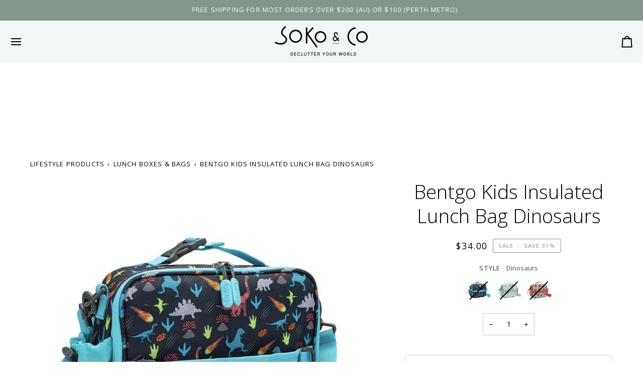

--- FILE ---
content_type: text/javascript; charset=UTF-8
request_url: https://shy.elfsight.com/p/boot/?callback=__esappsPlatformBoot5990071239&shop=sokoandco.myshopify.com&w=416b51c5-0027-4ffe-863d-eb67bdc6cd01
body_size: 1505
content:
/**/__esappsPlatformBoot5990071239({"status":1,"data":{"widgets":{"416b51c5-0027-4ffe-863d-eb67bdc6cd01":{"status":1,"data":{"app":"google-reviews","settings":{"widgetId":"416b51c5-0027-4ffe-863d-eb67bdc6cd01","widgetOrigin":"shy.elfsight.com","googleURL":"ChIJ-SSbOACjMioRXc7GeNuswtI","contentDivider1":null,"filterTextPresence":true,"filterMinRating":5,"filterExcludeKeywords":[],"filterIncludeKeywords":[],"filterTotalCount":0,"sorting":"random","contentDivider2":null,"headingVisible":false,"widgetTitle":"What Our Customers Have Said","localization":{"language":"en","messages":[]},"tabsVisible":false,"tabsElements":["icon","name","rating"],"headerVisible":true,"headerElements":["rating","reviewsCount","title"],"layoutDivider1":null,"widgetWidth":"100%","layout":"slider","listItemsPerPage":8,"masonryItemsPerPage":8,"gridItemsPerPage":8,"sliderItemsPerView":"auto","sliderLoop":true,"sliderArrows":true,"sliderDrag":true,"sliderSpeed":0.6,"sliderAutoplay":0,"sliderAutoplaySwitch":false,"sliderPaginationType":"dots","badgePosition":"bottomLeft","badgeElements":["suppliers","title","totalReviews"],"sidebar":true,"reviewCardLayout":"spotlight","supplierStyle":"icon","reviewElements":["authorName","authorPicture","date","rating","supplier"],"reviewTextLength":"short","enableSchemaOrg":true,"colorScheme":"custom","accentColor":"rgb(133, 151, 138)","badgeBackgroundColor":"rgb(255, 255, 255)","badgeTextColor":"rgb(17, 17, 17)","backgroundType":"color","backgroundColor":"rgb(243, 246, 246)","backgroundImage":null,"backgroundImageOverlayColor":null,"styleDivider1":null,"textColor":"rgb(0, 0, 0)","reviewBackgroundColor":"rgb(255, 255, 255)","ratingStyle":"common","ratingColor":"rgb(133, 151, 138)","widgetTitleColor":"rgb(17, 17, 17)","supplierColor":"original","reviewTextFontSize":16,"widgetTitleFontSize":22,"widgetTitleFontWeight":400,"styleDivider2":null,"deactivate":false,"showElfsightLogo":false,"freeLinkUrl":null,"freeLinkAnchor":null,"hideElfsightLogo":true},"preferences":[]}}},"assets":["https:\/\/static.elfsight.com\/apps\/google-reviews\/stable\/9acd6e799acb08c14ca2a63e659638e14a9aa5a8\/app\/googleReviews.js"]}});

--- FILE ---
content_type: application/javascript; charset=utf-8
request_url: https://cdnjs.cloudflare.com/ajax/libs/instantsearch.js/4.72.2/instantsearch.production.min.js
body_size: 68886
content:
/*! InstantSearch.js 4.72.2 | © Algolia, Inc. and contributors; MIT License | https://github.com/algolia/instantsearch */
!function(e,t){"object"==typeof exports&&"undefined"!=typeof module?module.exports=t():"function"==typeof define&&define.amd?define(t):(e=e||self).instantsearch=t()}(this,function(){"use strict";var A=0;function o(t,e){var n,r=Object.keys(t);return Object.getOwnPropertySymbols&&(n=Object.getOwnPropertySymbols(t),e&&(n=n.filter(function(e){return Object.getOwnPropertyDescriptor(t,e).enumerable})),r.push.apply(r,n)),r}function F(t){for(var e=1;e<arguments.length;e++){var n=null!=arguments[e]?arguments[e]:{};e%2?o(Object(n),!0).forEach(function(e){E(t,e,n[e])}):Object.getOwnPropertyDescriptors?Object.defineProperties(t,Object.getOwnPropertyDescriptors(n)):o(Object(n)).forEach(function(e){Object.defineProperty(t,e,Object.getOwnPropertyDescriptor(n,e))})}return t}function W(e){return(W="function"==typeof Symbol&&"symbol"==typeof Symbol.iterator?function(e){return typeof e}:function(e){return e&&"function"==typeof Symbol&&e.constructor===Symbol&&e!==Symbol.prototype?"symbol":typeof e})(e)}function D(e,t){if(!(e instanceof t))throw new TypeError("Cannot call a class as a function")}function c(e,t){for(var n=0;n<t.length;n++){var r=t[n];r.enumerable=r.enumerable||!1,r.configurable=!0,"value"in r&&(r.writable=!0),Object.defineProperty(e,J(r.key),r)}}function $(e,t,n){return t&&c(e.prototype,t),n&&c(e,n),Object.defineProperty(e,"prototype",{writable:!1}),e}function E(e,t,n){return(t=J(t))in e?Object.defineProperty(e,t,{value:n,enumerable:!0,configurable:!0,writable:!0}):e[t]=n,e}function g(){return(g=Object.assign?Object.assign.bind():function(e){for(var t=1;t<arguments.length;t++){var n,r=arguments[t];for(n in r)Object.prototype.hasOwnProperty.call(r,n)&&(e[n]=r[n])}return e}).apply(this,arguments)}function B(e,t){if("function"!=typeof t&&null!==t)throw new TypeError("Super expression must either be null or a function");e.prototype=Object.create(t&&t.prototype,{constructor:{value:e,writable:!0,configurable:!0}}),Object.defineProperty(e,"prototype",{writable:!1}),t&&U(e,t)}function q(e){return(q=Object.setPrototypeOf?Object.getPrototypeOf.bind():function(e){return e.__proto__||Object.getPrototypeOf(e)})(e)}function U(e,t){return(U=Object.setPrototypeOf?Object.setPrototypeOf.bind():function(e,t){return e.__proto__=t,e})(e,t)}function Q(e){if(null==e)throw new TypeError("Cannot destructure "+e)}function j(e,t){if(null==e)return{};var n,r=function(e,t){if(null==e)return{};for(var n,r={},i=Object.keys(e),a=0;a<i.length;a++)n=i[a],0<=t.indexOf(n)||(r[n]=e[n]);return r}(e,t);if(Object.getOwnPropertySymbols)for(var i=Object.getOwnPropertySymbols(e),a=0;a<i.length;a++)n=i[a],0<=t.indexOf(n)||Object.prototype.propertyIsEnumerable.call(e,n)&&(r[n]=e[n]);return r}function y(e){if(void 0===e)throw new ReferenceError("this hasn't been initialised - super() hasn't been called");return e}function V(n){var r=function(){if("undefined"==typeof Reflect||!Reflect.construct)return!1;if(Reflect.construct.sham)return!1;if("function"==typeof Proxy)return!0;try{return Boolean.prototype.valueOf.call(Reflect.construct(Boolean,[],function(){})),!0}catch(e){return!1}}();return function(){var e,t=q(n),t=(e=r?(e=q(this).constructor,Reflect.construct(t,arguments,e)):t.apply(this,arguments),this);if(e&&("object"==typeof e||"function"==typeof e))return e;if(void 0!==e)throw new TypeError("Derived constructors may only return object or undefined");return y(t)}}function k(e,t){return function(e){if(Array.isArray(e))return e}(e)||function(e,t){var n=null==e?null:"undefined"!=typeof Symbol&&e[Symbol.iterator]||e["@@iterator"];if(null!=n){var r,i,a,s,o=[],c=!0,u=!1;try{if(a=(n=n.call(e)).next,0===t){if(Object(n)!==n)return;c=!1}else for(;!(c=(r=a.call(n)).done)&&(o.push(r.value),o.length!==t);c=!0);}catch(e){u=!0,i=e}finally{try{if(!c&&null!=n.return&&(s=n.return(),Object(s)!==s))return}finally{if(u)throw i}}return o}}(e,t)||K(e,t)||function(){throw new TypeError("Invalid attempt to destructure non-iterable instance.\nIn order to be iterable, non-array objects must have a [Symbol.iterator]() method.")}()}function P(e){return function(e){if(Array.isArray(e))return z(e)}(e)||function(e){if("undefined"!=typeof Symbol&&null!=e[Symbol.iterator]||null!=e["@@iterator"])return Array.from(e)}(e)||K(e)||function(){throw new TypeError("Invalid attempt to spread non-iterable instance.\nIn order to be iterable, non-array objects must have a [Symbol.iterator]() method.")}()}function K(e,t){var n;if(e)return"string"==typeof e?z(e,t):"Map"===(n="Object"===(n=Object.prototype.toString.call(e).slice(8,-1))&&e.constructor?e.constructor.name:n)||"Set"===n?Array.from(e):"Arguments"===n||/^(?:Ui|I)nt(?:8|16|32)(?:Clamped)?Array$/.test(n)?z(e,t):void 0}function z(e,t){(null==t||t>e.length)&&(t=e.length);for(var n=0,r=new Array(t);n<t;n++)r[n]=e[n];return r}function J(e){e=function(e,t){if("object"!=typeof e||null===e)return e;var n=e[Symbol.toPrimitive];if(void 0===n)return("string"===t?String:Number)(e);if("object"!=typeof(n=n.call(e,t||"default")))return n;throw new TypeError("@@toPrimitive must return a primitive value.")}(e,"string");return"symbol"==typeof e?e:String(e)}function R(){}function Z(e,t){return e}function Y(e){return Object.prototype.toString.call(e).slice(8,-1)}function f(e,t){if(void 0===e||"function"!=typeof e)throw new Error("The render function is not valid (received type ".concat(Y(e),").\n\n").concat(t))}function X(e){var t=e.helper,e=e.attributesToClear,e=void 0===e?[]:e,n=t.state.setPage(0),n=e.reduce(function(e,t){return n.isNumericRefined(t)?e.removeNumericRefinement(t):n.isHierarchicalFacet(t)?e.removeHierarchicalFacetRefinement(t):n.isDisjunctiveFacet(t)?e.removeDisjunctiveFacetRefinement(t):n.isConjunctiveFacet(t)?e.removeFacetRefinement(t):e},n);return n=-1!==e.indexOf("query")?n.setQuery(""):n}var G={"&":"&amp;","<":"&lt;",">":"&gt;",'"':"&quot;","'":"&#39;"},ee=/[&<>"']/g,te=RegExp(ee.source);var ne={"&amp;":"&","&lt;":"<","&gt;":">","&quot;":'"',"&#39;":"'"},re=/&(amp|quot|lt|gt|#39);/g,ie=RegExp(re.source);function ae(e){return e&&ie.test(e)?e.replace(re,function(e){return ne[e]}):e}function se(e){if("object"===W(t=e)&&null!==t&&"[object Object]"===(null===(t=e)?void 0===t?"[object Undefined]":"[object Null]":Object.prototype.toString.call(t))){var t;if(null===Object.getPrototypeOf(e))return 1;for(var n=e;null!==Object.getPrototypeOf(n);)n=Object.getPrototypeOf(n);return Object.getPrototypeOf(e)===n}}var O={highlightPreTag:"__ais-highlight__",highlightPostTag:"__/ais-highlight__"},u={highlightPreTag:"<mark>",highlightPostTag:"</mark>"};function oe(e){return((e=e)&&te.test(e)?e.replace(ee,function(e){return G[e]}):e).replace(new RegExp(O.highlightPreTag,"g"),u.highlightPreTag).replace(new RegExp(O.highlightPostTag,"g"),u.highlightPostTag)}function ce(n){return se(n)&&"string"!=typeof n.value?Object.keys(n).reduce(function(e,t){return F(F({},e),{},E({},t,ce(n[t])))},{}):Array.isArray(n)?n.map(ce):F(F({},n),{},{value:oe(n.value)})}function ue(e){return void 0===e.__escaped&&((e=e.map(function(e){e=g({},(Q(e),e));return e._highlightResult&&(e._highlightResult=ce(e._highlightResult)),e._snippetResult&&(e._snippetResult=ce(e._snippetResult)),e})).__escaped=!0),e}function le(e){var t=u.highlightPreTag,n=u.highlightPostTag;return e.map(function(e){return e.isHighlighted?t+e.value+n:e.value}).join("")}function de(e){var h=e.instantSearchInstance,f=e.helper,m=e.attribute,p=e.widgetType;return function(){for(var e=arguments.length,t=new Array(e),n=0;n<e;n++)t[n]=arguments[n];var r,i,a,s=t[1],o=t[2],o=void 0===o?"Filter Applied":o,c=t[3],c=void 0===c?{}:c,u=k(t[0].split(":"),2),l=u[0],u=u[1],d="string"==typeof m?m:m(s);1===t.length&&"object"===W(t[0])?h.sendEventToInsights(t[0]):"click"===l&&2<=t.length&&t.length<=4&&(i=d,a=s,((r=f).state.isHierarchicalFacet(i)?r.state.isHierarchicalFacetRefined(i,a):r.state.isConjunctiveFacet(i)?r.state.isFacetRefined(i,a):r.state.isDisjunctiveFacetRefined(i,a))||h.sendEventToInsights({insightsMethod:"clickedFilters",widgetType:p,eventType:l,eventModifier:u,payload:F({eventName:o,index:f.getIndex(),filters:["".concat(d,":").concat(s)]},c),attribute:d}))}}function he(e){return btoa(encodeURIComponent(JSON.stringify(e)))}function fe(e){return JSON.parse(decodeURIComponent(atob(e)))}function me(e){var n,r,i,a,s,t,o,c,u=e.getIndex,l=e.widgetType,d=(e.methodName,e.args),e=e.instantSearchInstance;return 1===d.length&&"object"===W(d[0])?[d[0]]:(t=k(d[0].split(":"),2),n=t[0],r=t[1],t=d[1],i=d[2],a=d[3]||{},!t||!("click"!==n&&"conversion"!==n||i)||0===(d=Array.isArray(t)?t:[t]).length?[]:(s=d[0].__queryID,t=function(e,t){for(var n=1<arguments.length&&void 0!==t?t:20,r=[],i=0;i<Math.ceil(e.length/n);i++)r.push(e.slice(i*n,(i+1)*n));return r}(d),o=t.map(function(e){return e.map(function(e){return e.objectID})}),c=t.map(function(e){return e.map(function(e){return e.__position})}),"view"===n?"idle"!==e.status?[]:t.map(function(e,t){return{insightsMethod:"viewedObjectIDs",widgetType:l,eventType:n,payload:F({eventName:i||"Hits Viewed",index:u(),objectIDs:o[t]},a),hits:e,eventModifier:r}}):"click"===n?t.map(function(e,t){return{insightsMethod:"clickedObjectIDsAfterSearch",widgetType:l,eventType:n,payload:F({eventName:i||"Hit Clicked",index:u(),queryID:s,objectIDs:o[t],positions:c[t]},a),hits:e,eventModifier:r}}):"conversion"===n?t.map(function(e,t){return{insightsMethod:"convertedObjectIDsAfterSearch",widgetType:l,eventType:n,payload:F({eventName:i||"Hit Converted",index:u(),queryID:s,objectIDs:o[t]},a),hits:e,eventModifier:r}}):[]))}function pe(e){var r=e.instantSearchInstance,i=e.getIndex,a=e.widgetType,s={},o=void 0;return function(){for(var e=arguments.length,t=new Array(e),n=0;n<e;n++)t[n]=arguments[n];me({widgetType:a,getIndex:i,methodName:"sendEvent",args:t,instantSearchInstance:r}).forEach(function(e){"click"===e.eventType&&"internal"===e.eventModifier&&s[e.eventType]||(s[e.eventType]=!0,r.sendEventToInsights(e))}),clearTimeout(o),o=setTimeout(function(){s={}},0)}}function ge(e){var i=e.getIndex,a=e.widgetType,s=e.instantSearchInstance;return function(){for(var e=arguments.length,t=new Array(e),n=0;n<e;n++)t[n]=arguments[n];var r=me({widgetType:a,getIndex:i,methodName:"bindEvent",args:t,instantSearchInstance:s});return r.length?"data-insights-event=".concat(he(r)):""}}function ve(e){return"ais.index"===e.$$type}function ye(t,e){var n=t[e.getIndexId()]||{};e.getHelper().setState(e.getWidgetSearchParameters(e.getHelper().state,{uiState:n})),e.getWidgets().filter(ve).forEach(function(e){return ye(t,e)})}function be(r,i){var a=null;return function(){for(var e=arguments.length,n=new Array(e),t=0;t<e;t++)n[t]=arguments[t];return new Promise(function(e,t){a&&clearTimeout(a),a=setTimeout(function(){a=null,Promise.resolve(r.apply(void 0,n)).then(e).catch(t)},i)})}}var Re=Promise.resolve();function Se(r){function e(){for(var e=arguments.length,t=new Array(e),n=0;n<e;n++)t[n]=arguments[n];null===i&&(i=Re.then(function(){i=null,a?a=!1:r.apply(void 0,t)}))}var i=null,a=!1;return e.wait=function(){if(null===i)throw new Error("The deferred function should be called before calling `wait()`");return i},e.cancel=function(){null!==i&&(a=!0)},e}function l(){for(var e=arguments.length,t=new Array(e),n=0;n<e;n++)t[n]=arguments[n];var r=t.map(function(e){return t=(e=e).name,e=e.connector,["https://www.algolia.com/doc/api-reference/widgets/",t,"/js/",void 0!==e&&e?"#connector":""].join("");var t}).join(", ");return function(e){return[e,"See documentation: ".concat(r)].filter(Boolean).join("\n\n")}}function _e(e){return"number"==typeof e&&e<0||"string"==typeof e?String(e).replace(/^-/,"\\-"):e}function we(e,t){for(var n,r=0;r<e.length;r++)if(t(n=e[r],r,e))return n}var Pe=/^(-?\d+(?:\.\d+)?),\s*(-?\d+(?:\.\d+)?)$/;function Ne(e){if(Array.isArray(e)){var t=e,n=k(t,1)[0],r=(n=k(void 0===n?[void 0,void 0,void 0,void 0]:n,4))[0],i=n[1],a=n[2],n=n[3];if(r&&i&&a&&n)return{northEast:{lat:r,lng:i},southWest:{lat:a,lng:n}};throw new Error('Invalid value for "insideBoundingBox" parameter: ['.concat(t,"]"))}r=e,a=(i=k(r.split(",").map(parseFloat),4))[0],n=i[1],t=i[2],i=i[3];if(a&&n&&t&&i)return{northEast:{lat:a,lng:n},southWest:{lat:t,lng:i}};throw new Error('Invalid value for "insideBoundingBox" parameter: "'.concat(r,'"'))}function N(e){var t,n="string"==typeof e,r=n?document.querySelector(e):e;if((t=r)instanceof HTMLElement||Boolean(t)&&0<t.nodeType)return r;throw t="Container must be `string` or `HTMLElement`.",n&&(t+=" Unable to find ".concat(e)),new Error(t)}function xe(e){var t=u.highlightPostTag,n=u.highlightPreTag,e=e.split(n),n=e.shift(),r=n?[{value:n,isHighlighted:!1}]:[];return e.forEach(function(e){e=e.split(t);r.push({value:e[0],isHighlighted:!0}),""!==e[1]&&r.push({value:e[1],isHighlighted:!1})}),r}var Ie=new RegExp(/\w/i);function Ce(e,t){return(Array.isArray(t)?t:t.split(".")).reduce(function(e,t){return e&&e[t]},e)}function Te(e,t,n,r,i){var a,i=4<arguments.length&&void 0!==i?i:[],s={type:t,attribute:n,name:r,escapedValue:_e(r)},o=we(i,function(e){return e.name===n});if("hierarchical"===t){for(var i=e.getHierarchicalFacetByName(n),c=r.split(i.separator),u=0;void 0!==o&&u<c.length;++u)!function(t){var n;o=o&&o.data&&we(Object.keys(o.data).map((n=o.data,function(e){return n[e]})),function(e){return e.name===c[t]})}(u);a=o&&o.count}else a=o&&o.data&&o.data[s.name];return void 0!==a&&(s.count=a),o&&void 0!==o.exhaustive&&(s.exhaustive=o.exhaustive),s}function Fe(n,r,e){var e=2<arguments.length&&void 0!==e&&e,i=[],t=r.facetsRefinements,a=void 0===t?{}:t,t=r.facetsExcludes,s=void 0===t?{}:t,t=r.disjunctiveFacetsRefinements,o=void 0===t?{}:t,t=r.hierarchicalFacetsRefinements,c=void 0===t?{}:t,t=r.numericRefinements,u=void 0===t?{}:t,t=r.tagRefinements,t=void 0===t?[]:t;return Object.keys(a).forEach(function(t){a[t].forEach(function(e){i.push(Te(r,"facet",t,e,n.facets))})}),Object.keys(s).forEach(function(t){s[t].forEach(function(e){i.push({type:"exclude",attribute:t,name:e,exclude:!0})})}),Object.keys(o).forEach(function(t){o[t].forEach(function(e){i.push(Te(r,"disjunctive",t,"string"==typeof(e=e)?e.replace(/^\\-/,"-"):e,n.disjunctiveFacets))})}),Object.keys(c).forEach(function(t){c[t].forEach(function(e){i.push(Te(r,"hierarchical",t,e,n.hierarchicalFacets))})}),Object.keys(u).forEach(function(n){var r=u[n];Object.keys(r).forEach(function(e){var t=e,e=r[t];(Array.isArray(e)?e:[e]).forEach(function(e){i.push({type:"numeric",attribute:n,name:"".concat(e),numericValue:e,operator:t})})})}),t.forEach(function(e){i.push({type:"tag",attribute:"_tags",name:e})}),e&&r.query&&r.query.trim()&&i.push({attribute:"query",type:"query",name:r.query,query:r.query}),i}function Ee(e,t){var n=null==(n=e.getWidgetRenderState)?void 0:n.call(e,t),t=null;if(n&&n.widgetParams&&((n=n.widgetParams).attribute?t=n.attribute:Array.isArray(n.attributes)&&(t=n.attributes[0])),"string"!=typeof t)throw new Error("Could not find the attribute of the widget:\n\n".concat(JSON.stringify(e),"\n\nPlease check whether the widget's getWidgetRenderState returns widgetParams.attribute correctly."));return t}function je(e,n,r){return e.map(function(e,t){return F(F({},e),{},{__position:r*n+t+1})})}function ke(e,t){return t?e.map(function(e){return F(F({},e),{},{__queryID:t})}):e}function Oe(a,r){var e,s,t;r&&("transporter"in a&&!a._cacheHydrated||a._useCache&&"function"==typeof a.addAlgoliaAgent)&&(e=Object.keys(r).map(function(e){var e=r[e],t=e.state,n=e.requestParams,e=e.results;return e&&t?e.map(function(e){return F({indexName:t.index||e.index},n||e.params?{params:Le(n||e.params.split("&").reduce(function(e,t){var t=k(t.split("="),2),n=t[0],t=t[1];return e[n]=t?decodeURIComponent(t):"",e},{}))}:{})}):[]}),t=Object.keys(r).reduce(function(e,t){t=r[t].results;return t?e.concat(t):e},[]),"transporter"in a&&!a._cacheHydrated&&(a._cacheHydrated=!0,s=a.search,a.search=function(e){for(var t=arguments.length,n=new Array(1<t?t-1:0),r=1;r<t;r++)n[r-1]=arguments[r];var i=e.map(function(e){return F(F({},e),{},{params:Le(e.params)})});return a.transporter.responsesCache.get({method:"search",args:[i].concat(n)},function(){return s.apply(void 0,[e].concat(n))})},a.transporter.responsesCache.set({method:"search",args:e},{results:t})),"transporter"in a||(t="/1/indexes/*/queries_body_".concat(JSON.stringify({requests:e})),a.cache=F(F({},a.cache),{},E({},t,JSON.stringify({results:Object.keys(r).map(function(e){return r[e].results})})))))}function Le(n){return Object.keys(n).map(function(e){return function(e){for(var t=arguments.length,n=new Array(1<t?t-1:0),r=1;r<t;r++)n[r-1]=arguments[r];var i=0;return e.replace(/%s/g,function(){return encodeURIComponent(n[i++])})}("%s=%s",e,(t=n[e],"[object Object]"===Object.prototype.toString.call(t)||"[object Array]"===Object.prototype.toString.call(t)?JSON.stringify(n[e]):n[e]));var t}).join("&")}function Me(e){return e!==Object(e)}function He(e,t){if(e===t)return 1;if(Me(e)||Me(t)||"function"==typeof e||"function"==typeof t)return e===t;if(Object.keys(e).length===Object.keys(t).length){for(var n=0,r=Object.keys(e);n<r.length;n++){var i=r[n];if(!(i in t))return;if(!He(e[i],t[i]))return}return 1}}function b(e){return"number"==typeof e&&isFinite(e)}function Ae(e){return 1===e.button||e.altKey||e.ctrlKey||e.metaKey||e.shiftKey}function We(e){return e.filter(function(e,t,n){return n.indexOf(e)===t})}function De(){for(var e=arguments.length,t=new Array(e),n=0;n<e;n++)t[n]=arguments[n];return t.reduce(function(e,t){e=Ye(e,t),e=Qe(e,t),e=Ve(e,t),e=Ze(e,t),e=Je(e,t),e=ze(e,t),e=Ke(e,t),e=Ue(e,t),e=Xe(e,t),e=qe(e,t);return Be(e,t)})}var $e=["facets","disjunctiveFacets","facetsRefinements","facetsExcludes","disjunctiveFacetsRefinements","numericRefinements","tagRefinements","hierarchicalFacets","hierarchicalFacetsRefinements","ruleContexts"],Be=function(e,t){t.facets,t.disjunctiveFacets,t.facetsRefinements,t.facetsExcludes,t.disjunctiveFacetsRefinements,t.numericRefinements,t.tagRefinements,t.hierarchicalFacets,t.hierarchicalFacetsRefinements,t.ruleContexts;t=j(t,$e);return e.setQueryParameters(t)},qe=function(e,t){return t.facets.reduce(function(e,t){return e.addFacet(t)},e)},Ue=function(e,t){return t.disjunctiveFacets.reduce(function(e,t){return e.addDisjunctiveFacet(t)},e)},Qe=function(e,t){return e.setQueryParameters({hierarchicalFacets:t.hierarchicalFacets.reduce(function(e,t){var n=function(e,t){if(Array.isArray(e))for(var n=0;n<e.length;n++)if(t(e[n]))return n;return-1}(e,function(e){return e.name===t.name});return-1===n?e.concat(t):((e=e.slice()).splice(n,1,t),e)},e.hierarchicalFacets)})},Ve=function(e,t){return t.tagRefinements.reduce(function(e,t){return e.addTagRefinement(t)},e)},Ke=function(e,t){return e.setQueryParameters({facetsRefinements:F(F({},e.facetsRefinements),t.facetsRefinements)})},ze=function(e,t){return e.setQueryParameters({facetsExcludes:F(F({},e.facetsExcludes),t.facetsExcludes)})},Je=function(e,t){return e.setQueryParameters({disjunctiveFacetsRefinements:F(F({},e.disjunctiveFacetsRefinements),t.disjunctiveFacetsRefinements)})},Ze=function(e,t){return e.setQueryParameters({numericRefinements:F(F({},e.numericRefinements),t.numericRefinements)})},Ye=function(e,t){return e.setQueryParameters({hierarchicalFacetsRefinements:F(F({},e.hierarchicalFacetsRefinements),t.hierarchicalFacetsRefinements)})},Xe=function(e,t){t=We([].concat(e.ruleContexts).concat(t.ruleContexts).filter(Boolean));return 0<t.length?e.setQueryParameters({ruleContexts:t}):e};function Ge(n,r){return null==n?n:Object.keys(n).reduce(function(e,t){return 0<=r.indexOf(t)||(e[t]=n[t]),e},{})}function et(e){var t=e.start,n=void 0===t?0:t,t=e.end,e=e.step,e=void 0===e?1:e,r=0===e?1:e,e=Math.round((t-n)/r);return P(Array(e)).map(function(e,t){return n+t*r})}function tt(e,t,n){var r=t.getHelper();return{uiState:n,helper:r,parent:t,instantSearchInstance:e,state:r.state,renderState:e.renderState,templatesConfig:e.templatesConfig,createURL:t.createURL,scopedResults:[],searchMetadata:{isSearchStalled:"stalled"===e.status},status:e.status,error:e.error}}function nt(e,t,n){var n=t.getResultsForWidget(n),r=t.getHelper();return{helper:r,parent:t,instantSearchInstance:e,results:n,scopedResults:t.getScopedResults(),state:n&&"_state"in n?n._state:r.state,renderState:e.renderState,templatesConfig:e.templatesConfig,createURL:t.createURL,searchMetadata:{isSearchStalled:"stalled"===e.status},status:e.status,error:e.error}}function rt(i){return i.some(function(e){return e.isHighlighted})?i.map(function(e,t){return F(F({},e),{},{isHighlighted:(n=(e=i)[t=t],r=(null==(r=i[t+1])?void 0:r.isHighlighted)||!0,t=(null==(e=i[t-1])?void 0:e.isHighlighted)||!0,!(Ie.test(ae(n.value))||t!==r?n.isHighlighted:t))});var n,r}):i.map(function(e){return F(F({},e),{},{isHighlighted:!1})})}function it(e,t){t=(1<arguments.length&&void 0!==t?t:{fallback:function(){}}).fallback;return"undefined"==typeof window?t():e({window:window})}function at(e){return Array.isArray(e)?e:[e]}function st(y){var b=1<arguments.length&&void 0!==arguments[1]?arguments[1]:R;return f(y,ut()),function(e){var r,n,i,a,s,o,c,u,t=e||{},l=t.queryLanguages,d=t.attributesForPrediction,h=t.nbHits,f=void 0===h?1:h,h=t.renderDebounceTime,m=t.searchDebounceTime,p=void 0===m?100:m,m=t.escapeHTML,g=void 0===m||m,m=t.extraParameters,v=void 0===m?{}:m;if(l&&0!==l.length)return r=function(e){var t=++n;return Promise.resolve(e).then(function(e){return a&&t<i?a:(i=t,a=e)})},s=[],o=!(i=n=-1),c=be(y,(a=void 0)===h?100:h),{$$type:"ais.answers",init:function(e){var t=e.state,t=e.instantSearchInstance.client.initIndex(t.index);if("function"!=typeof t.findAnswers)throw new Error(ut("`algoliasearch` >= 4.8.0 required."));u=be(t.findAnswers,p),y(F(F({},this.getWidgetRenderState(e)),{},{instantSearchInstance:e.instantSearchInstance}),!0)},render:function(t){var n=this,e=t.state.query;e?(s=[],o=!0,y(F(F({},this.getWidgetRenderState(t)),{},{instantSearchInstance:t.instantSearchInstance}),!1),r(u(e,l,F(F({},v),{},{nbHits:f,attributesForPrediction:d}))).then(function(e){e&&(g&&0<e.hits.length&&(e.hits=ue(e.hits)),e=ke(je(e.hits,0,f),e.queryID),s=e,o=!1,c(F(F({},n.getWidgetRenderState(t)),{},{instantSearchInstance:t.instantSearchInstance}),!1))})):(o=!(s=[]),y(F(F({},this.getWidgetRenderState(t)),{},{instantSearchInstance:t.instantSearchInstance}),!1))},getRenderState:function(e,t){return F(F({},e),{},{answers:this.getWidgetRenderState(t)})},getWidgetRenderState:function(){return{hits:s,isLoading:o,widgetParams:e}},dispose:function(e){e=e.state;return b(),e},getWidgetSearchParameters:function(e){return e}};throw new Error(ut("The `queryLanguages` expects an array of strings."))}}function ot(u){var s=1<arguments.length&&void 0!==arguments[1]?arguments[1]:R;return f(u,lt()),function(n){var o,e=n.widgets,t=n.maxValuesPerFacet,r=void 0===t?20:t,t=n.facets,i=void 0===t?["*"]:t,t=n.transformItems,a=void 0===t?function(e){return e}:t,c=n.fallbackWidget;if(!(e&&Array.isArray(e)&&e.every(function(e){return"object"===W(e)})))throw new Error(lt("The `widgets` option expects an array of widgets."));if(Array.isArray(i))return o=new Map,{$$type:"ais.dynamicWidgets",init:function(n){e.forEach(function(e){var t=Ee(e,n);o.set(t,{widget:e,isMounted:!1})}),u(F(F({},this.getWidgetRenderState(n)),{},{instantSearchInstance:n.instantSearchInstance}),!0)},render:function(e){var t=e.parent,i=this.getWidgetRenderState(e),a=[],s=[];c&&i.attributesToRender.forEach(function(e){var t;o.has(e)||(t=c({attribute:e}),o.set(e,{widget:t,isMounted:!1}))}),o.forEach(function(e,t){var n=e.widget,e=e.isMounted,r=-1<i.attributesToRender.indexOf(t);!e&&r?(s.push(n),o.set(t,{widget:n,isMounted:!0})):e&&!r&&(a.push(n),o.set(t,{widget:n,isMounted:!1}))}),t.addWidgets(s),setTimeout(function(){return t.removeWidgets(a)},0),u(F(F({},i),{},{instantSearchInstance:e.instantSearchInstance}),!1)},dispose:function(e){var e=e.parent,n=[];o.forEach(function(e){var t=e.widget;e.isMounted&&n.push(t)}),e.removeWidgets(n),s()},getWidgetSearchParameters:function(e){return i.reduce(function(e,t){return e.addFacet(t)},e.setQueryParameters({maxValuesPerFacet:Math.max(r||0,e.maxValuesPerFacet||0)}))},getRenderState:function(e,t){return F(F({},e),{},{dynamicWidgets:this.getWidgetRenderState(t)})},getWidgetRenderState:function(e){var t=e.results;e.state;if(!t)return{attributesToRender:[],widgetParams:n};e=a(null!=(e=null==(e=t.renderingContent)||null==(e=e.facetOrdering)||null==(e=e.facets)?void 0:e.order)?e:[],{results:t});if(Array.isArray(e))return{attributesToRender:e,widgetParams:n};throw new Error(lt("The `transformItems` option expects a function that returns an Array."))}};throw new Error(lt("The `facets` option only accepts an array of facets, you passed ".concat(JSON.stringify(i))))}}function ct(n){var s=1<arguments.length&&void 0!==arguments[1]?arguments[1]:R;return f(n,dt()),function(r){var e=r||{},t=e.includedAttributes,o=void 0===t?[]:t,t=e.excludedAttributes,c=void 0===t?["query"]:t,t=e.transformItems,u=void 0===t?function(e){return e}:t;if(r&&r.includedAttributes&&r.excludedAttributes)throw new Error(dt("The options `includedAttributes` and `excludedAttributes` cannot be used together."));function i(){return l.refine()}function a(){return l.createURL()}var l={refine:R,createURL:function(){return""},attributesToClear:[]};return{$$type:"ais.clearRefinements",init:function(e){var t=e.instantSearchInstance;n(F(F({},this.getWidgetRenderState(e)),{},{instantSearchInstance:t}),!0)},render:function(e){var t=e.instantSearchInstance;n(F(F({},this.getWidgetRenderState(e)),{},{instantSearchInstance:t}),!1)},dispose:function(){s()},getRenderState:function(e,t){return F(F({},e),{},{clearRefinements:this.getWidgetRenderState(t)})},getWidgetRenderState:function(e){var t=e.createURL,n=e.scopedResults,s=e.results,e=(l.attributesToClear=n.reduce(function(e,t){return e.concat((t=(e={scopedResult:t,includedAttributes:o,excludedAttributes:c,transformItems:u,results:s}).scopedResult,n=e.includedAttributes,r=e.excludedAttributes,i=e.transformItems,e=e.results,a=-1!==n.indexOf("query")||-1===r.indexOf("query"),{helper:t.helper,items:i(We(Fe(t.results,t.helper.state,a).map(function(e){return e.attribute}).filter(function(e){return 0===n.length||-1!==n.indexOf(e)}).filter(function(e){return"query"===e&&a||-1===r.indexOf(e)})),{results:e})}));var n,r,i,a},[]),l.refine=function(){l.attributesToClear.forEach(function(e){var t=e.helper,e=e.items;t.setState(X({helper:t,attributesToClear:e})).search()})},l.createURL=function(){return t(De.apply(void 0,P(l.attributesToClear.map(function(e){return X({helper:e.helper,attributesToClear:e.items})}))))},l.attributesToClear.some(function(e){return 0<e.items.length}));return{canRefine:e,hasRefinements:e,refine:i,createURL:a,widgetParams:r}}}}}var ut=l({name:"answers",connector:!0}),lt=l({name:"dynamic-widgets",connector:!0}),dt=l({name:"clear-refinements",connector:!0});function ht(n){var r=1<arguments.length&&void 0!==arguments[1]?arguments[1]:R;return f(n,ft()),function(a){if((a||{}).includedAttributes&&(a||{}).excludedAttributes)throw new Error(ft("The options `includedAttributes` and `excludedAttributes` cannot be used together."));var e=a||{},s=e.includedAttributes,t=e.excludedAttributes,o=void 0===t?["query"]:t,t=e.transformItems,c=void 0===t?function(e){return e}:t;return{$$type:"ais.currentRefinements",init:function(e){var t=e.instantSearchInstance;n(F(F({},this.getWidgetRenderState(e)),{},{instantSearchInstance:t}),!0)},render:function(e){var t=e.instantSearchInstance;n(F(F({},this.getWidgetRenderState(e)),{},{instantSearchInstance:t}),!1)},dispose:function(){r()},getRenderState:function(e,t){return F(F({},e),{},{currentRefinements:this.getWidgetRenderState(t)})},getWidgetRenderState:function(e){var n=e.results,t=e.scopedResults,r=e.createURL,i=e.helper;e=n?t.reduce(function(e,t){return e.concat(c(mt({results:t.results,helper:t.helper,indexId:t.indexId,includedAttributes:s,excludedAttributes:o}),{results:n}))},[]):c(mt({results:{},helper:i,indexId:i.state.index,includedAttributes:s,excludedAttributes:o}),{results:n});return{items:e,canRefine:0<e.length,refine:function(e){return gt(i,e)},createURL:function(e){return r(pt(i.state,e))},widgetParams:a}}}}}var ft=l({name:"current-refinements",connector:!0});function mt(e){var t=e.results,n=e.helper,r=e.indexId,i=e.includedAttributes,a=e.excludedAttributes,e=-1!==(i||[]).indexOf("query")||-1===(a||[]).indexOf("query"),s=i?function(e){return-1!==i.indexOf(e.attribute)}:function(e){return-1===a.indexOf(e.attribute)},o=Fe(t,n.state,e).map(vt).filter(s);return o.reduce(function(e,t){return[].concat(P(e.filter(function(e){return e.attribute!==t.attribute})),[{indexName:n.state.index,indexId:r,attribute:t.attribute,label:t.attribute,refinements:o.filter(function(e){return e.attribute===t.attribute}).sort(function(e,t){return"numeric"===e.type?e.value-t.value:0}),refine:function(e){return gt(n,e)}}])},[])}function pt(e,t){switch(e=e.resetPage(),t.type){case"facet":return e.removeFacetRefinement(t.attribute,String(t.value));case"disjunctive":return e.removeDisjunctiveFacetRefinement(t.attribute,String(t.value));case"hierarchical":return e.removeHierarchicalFacetRefinement(t.attribute);case"exclude":return e.removeExcludeRefinement(t.attribute,String(t.value));case"numeric":return e.removeNumericRefinement(t.attribute,t.operator,String(t.value));case"tag":return e.removeTagRefinement(String(t.value));case"query":return e.setQueryParameter("query","");default:return e}}function gt(e,t){e.setState(pt(e.state,t)).search()}function vt(e){var t=function(e){if("numeric"===e.type)return Number(e.name);if("escapedValue"in e)return e.escapedValue;return e.name}(e),n=e.operator?"".concat(function(e){switch(e){case">=":return"≥";case"<=":return"≤";default:return e}}(e.operator)," ").concat(e.name):e.name,t={attribute:e.attribute,type:e.type,value:t,label:n};return void 0!==e.operator&&(t.operator=e.operator),void 0!==e.count&&(t.count=e.count),void 0!==e.exhaustive&&(t.exhaustive=e.exhaustive),t}function yt(c){var n=1<arguments.length&&void 0!==arguments[1]?arguments[1]:R;return f(c,Rt()),function(u){var e=u||{},l=e.attributes,t=e.separator,d=void 0===t?" > ":t,t=e.rootPath,r=void 0===t?null:t,t=e.showParentLevel,i=void 0===t||t,t=e.limit,a=void 0===t?10:t,t=e.showMore,h=void 0!==t&&t,t=e.showMoreLimit,s=void 0===t?20:t,t=e.sortBy,f=void 0===t?St:t,t=e.transformItems,m=void 0===t?function(e){return e}:t;if(!l||!Array.isArray(l)||0===l.length)throw new Error(Rt("The `attributes` option expects an array of strings."));if(!0===h&&s<=a)throw new Error(Rt("The `showMoreLimit` option must be greater than `limit`."));var p,g,v=k(l,1)[0],o=function(){};function y(){o()}var b=!1;function R(){return b?s:a}return{$$type:"ais.hierarchicalMenu",init:function(e){var t=e.instantSearchInstance;c(F(F({},this.getWidgetRenderState(e)),{},{instantSearchInstance:t}),!0)},render:function(e){var t,n,r=e.instantSearchInstance;t=e,o=function(){b=!b,n.render(t)},c(F(F({},(n=this).getWidgetRenderState(e)),{},{instantSearchInstance:r}),!1)},dispose:function(e){e=e.state;return n(),e.removeHierarchicalFacet(v).setQueryParameter("maxValuesPerFacet",void 0)},getRenderState:function(e,t){return F(F({},e),{},{hierarchicalMenu:F(F({},e.hierarchicalMenu),{},E({},v,this.getWidgetRenderState(t)))})},getWidgetRenderState:function(e){var t,n=this,r=e.results,i=e.state,a=e.createURL,s=e.instantSearchInstance,o=e.helper,e=[],c=!1;return p=p||de({instantSearchInstance:s,helper:o,attribute:function(e){e=e.split(d).length-1;return l[e]},widgetType:this.$$type}),g=g||function(e){p("click:internal",e),o.toggleFacetRefinement(v,e).search()},r&&(s=(s=r.getFacetValues(v,{sortBy:f,facetOrdering:f===St}))&&!Array.isArray(s)&&s.data?s.data:[],t=(i.maxValuesPerFacet||0)>R()?s.length<=R():s.length<R(),c=h&&(b||!t),e=m(function i(e){return e.slice(0,R()).map(function(e){var t=e.name,n=e.escapedValue,r=e.data,e=(e.path,F(F({},j(e,bt)),{},{value:n,label:t,data:null}));return Array.isArray(r)&&(e.data=i(r)),e})}(s),{results:r})),{items:e,refine:g,canRefine:0<e.length,createURL:function(t){return a(function(e){return n.getWidgetUiState(e,{searchParameters:i.resetPage().toggleFacetRefinement(v,t),helper:o})})},sendEvent:p,widgetParams:u,isShowingMore:b,toggleShowMore:y,canToggleShowMore:c}},getWidgetUiState:function(e,t){var t=t.searchParameters.getHierarchicalFacetBreadcrumb(v);return e=F(F({},e),{},{hierarchicalMenu:F(F({},e.hierarchicalMenu),{},E({},v,t))}),t=v,e.hierarchicalMenu&&(e.hierarchicalMenu[t]&&0!==e.hierarchicalMenu[t].length||delete e.hierarchicalMenu[t],0===Object.keys(e.hierarchicalMenu).length)&&delete e.hierarchicalMenu,e},getWidgetSearchParameters:function(e,t){t=t.uiState,t=t.hierarchicalMenu&&t.hierarchicalMenu[v];if(e.isConjunctiveFacet(v)||e.isDisjunctiveFacet(v))return e;e.isHierarchicalFacet(v)&&e.getHierarchicalFacetByName(v);var e=e.removeHierarchicalFacet(v).addHierarchicalFacet({name:v,attributes:l,separator:d,rootPath:r,showParentLevel:i}),n=e.maxValuesPerFacet||0,n=Math.max(n,h?s:a),e=e.setQueryParameter("maxValuesPerFacet",n);return t?e.addHierarchicalFacetRefinement(v,t.join(d)):e.setQueryParameters({hierarchicalFacetsRefinements:F(F({},e.hierarchicalFacetsRefinements),{},E({},v,[]))})}}}}var bt=["name","escapedValue","data","path"],Rt=l({name:"hierarchical-menu",connector:!0}),St=["name:asc"];function _t(n){var c=1<arguments.length&&void 0!==arguments[1]?arguments[1]:R;return f(n,wt()),function(r){var i,a,e=r||{},t=e.escapeHTML,s=void 0===t||t,t=e.transformItems,o=void 0===t?function(e){return e}:t;return{$$type:"ais.hits",init:function(e){n(F(F({},this.getWidgetRenderState(e)),{},{instantSearchInstance:e.instantSearchInstance}),!0)},render:function(e){var t=this.getWidgetRenderState(e);n(F(F({},t),{},{instantSearchInstance:e.instantSearchInstance}),!1),t.sendEvent("view:internal",t.items)},getRenderState:function(e,t){return F(F({},e),{},{hits:this.getWidgetRenderState(t)})},getWidgetRenderState:function(e){var t=e.results,n=e.helper,e=e.instantSearchInstance;if(i=i||pe({instantSearchInstance:e,getIndex:function(){return n.getIndex()},widgetType:this.$$type}),a=a||ge({getIndex:function(){return n.getIndex()},widgetType:this.$$type,instantSearchInstance:e}),!t)return{hits:[],items:[],results:void 0,banner:void 0,sendEvent:i,bindEvent:a,widgetParams:r};s&&0<t.hits.length&&(t.hits=ue(t.hits));var e=ke(je(t.hits,t.page,t.hitsPerPage),t.queryID),e=o(e,{results:t});return{hits:e,items:e,results:t,banner:null==(e=t.renderingContent)||null==(t=e.widgets)||null==(e=t.banners)?void 0:e[0],sendEvent:i,bindEvent:a,widgetParams:r}},dispose:function(e){e=e.state;return c(),s?e.setQueryParameters(Object.keys(O).reduce(function(e,t){return F(F({},e),{},E({},t,void 0))},{})):e},getWidgetSearchParameters:function(e,t){return s?e.setQueryParameters(O):e}}}}var wt=l({name:"hits",connector:!0}),Pt=function(e){var n,t=e.method,r=e.results,i=e.hits,a=e.objectIDs,s=r.index,o=(n=i,a.map(function(t){var e=we(n,function(e){return e.objectID===t});if(void 0===e)throw new Error('Could not find objectID "'.concat(t,'" passed to `clickedObjectIDsAfterSearch` in the returned hits. This is necessary to infer the absolute position and the query ID.'));return e})),c=function(e){e=We(e.map(function(e){return e.__queryID}));if(1<e.length)throw new Error("Insights currently allows a single `queryID`. The `objectIDs` provided map to multiple `queryID`s.");e=e[0];if("string"!=typeof e)throw new Error("Could not infer `queryID`. Ensure InstantSearch `clickAnalytics: true` was added with the Configure widget.\n\nSee: https://alg.li/lNiZZ7");return e}(o);switch(t){case"clickedObjectIDsAfterSearch":return{index:s,queryID:c,objectIDs:a,positions:o.map(function(e){return e.__position})};case"convertedObjectIDsAfterSearch":return{index:s,queryID:c,objectIDs:a};default:throw new Error('Unsupported method passed to insights: "'.concat(t,'".'))}};function Nt(t){return function(a,e){return t(function(e,t){var s,o,c,n=e.results,r=e.hits,i=e.instantSearchInstance;return n&&r&&i?(s=i.insightsClient,o=n,c=r,i=function(e){for(var t=arguments.length,n=new Array(1<t?t-1:0),r=1;r<t;r++)n[r-1]=arguments[r];var i=n[0];if(!s)throw a=l({name:"instantsearch"}),new Error(a("The `insightsClient` option has not been provided to `instantsearch`."));if(!Array.isArray(i.objectIDs))throw new TypeError("Expected `objectIDs` to be an array.");var a=Pt({method:e,results:o,hits:c,objectIDs:i.objectIDs});s(e,F(F({},a),i))},a(F(F({},e),{},{insights:i}),t)):a(e,t)},e)}}var xt,w,It,Ct,Tt,Ft={},Et=[],jt=/acit|ex(?:s|g|n|p|$)|rph|grid|ows|mnc|ntw|ine[ch]|zoo|^ord|itera/i;function kt(e,t){for(var n in t)e[n]=t[n];return e}function Ot(e){var t=e.parentNode;t&&t.removeChild(e)}function L(e,t,n){var r,i,a,s={};for(a in t)"key"==a?r=t[a]:"ref"==a?i=t[a]:s[a]=t[a];if(2<arguments.length&&(s.children=3<arguments.length?xt.call(arguments,2):n),"function"==typeof e&&null!=e.defaultProps)for(a in e.defaultProps)void 0===s[a]&&(s[a]=e.defaultProps[a]);return Lt(e,s,r,i,null)}function Lt(e,t,n,r,i){e={type:e,props:t,key:n,ref:r,__k:null,__:null,__b:0,__e:null,__d:void 0,__c:null,__h:null,constructor:void 0,__v:null==i?++It:i};return null==i&&null!=w.vnode&&w.vnode(e),e}function Mt(){return{current:null}}function x(e){return e.children}function Ht(e,t){this.props=e,this.context=t}function At(e,t){if(null==t)return e.__?At(e.__,e.__.__k.indexOf(e)+1):null;for(var n;t<e.__k.length;t++)if(null!=(n=e.__k[t])&&null!=n.__e)return n.__e;return"function"==typeof e.type?At(e):null}function Wt(e){(e.__d||(e.__d=!0,!Ct.push(e))||Dt.__r++)&&Tt===w.debounceRendering||((Tt=w.debounceRendering)||setTimeout)(Dt)}function Dt(){for(var e;Dt.__r=Ct.length;)e=Ct.sort(function(e,t){return e.__v.__b-t.__v.__b}),Ct=[],e.some(function(e){var t,n,r,i,a;e.__d&&(i=(r=(e=e).__v).__e,a=e.__P)&&(t=[],(n=kt({},r)).__v=r.__v+1,Kt(a,r,n,e.__n,void 0!==a.ownerSVGElement,null!=r.__h?[i]:null,t,null==i?At(r):i,r.__h),zt(t,r),r.__e!=i)&&function e(t){var n,r;if(null!=(t=t.__)&&null!=t.__c){for(t.__e=t.__c.base=null,n=0;n<t.__k.length;n++)if(null!=(r=t.__k[n])&&null!=r.__e){t.__e=t.__c.base=r.__e;break}return e(t)}}(r)})}function $t(e,t,n,r,i,a,s,o,c,u){var l,d,h,f,m,p,g,v=r&&r.__k||Et,y=v.length;for(n.__k=[],l=0;l<t.length;l++)if(null!=(f=n.__k[l]=null==(f=t[l])||"boolean"==typeof f?null:"string"==typeof f||"number"==typeof f||"bigint"==typeof f?Lt(null,f,null,null,f):Array.isArray(f)?Lt(x,{children:f},null,null,null):0<f.__b?Lt(f.type,f.props,f.key,f.ref||null,f.__v):f)){if(f.__=n,f.__b=n.__b+1,null===(h=v[l])||h&&f.key==h.key&&f.type===h.type)v[l]=void 0;else for(d=0;d<y;d++){if((h=v[d])&&f.key==h.key&&f.type===h.type){v[d]=void 0;break}h=null}Kt(e,f,h=h||Ft,i,a,s,o,c,u),m=f.__e,(d=f.ref)&&h.ref!=d&&(g=g||[],h.ref&&g.push(h.ref,null,f),g.push(d,f.__c||m,f)),null!=m?(null==p&&(p=m),"function"==typeof f.type&&f.__k===h.__k?f.__d=c=function e(t,n,r){for(var i,a=t.__k,s=0;a&&s<a.length;s++)(i=a[s])&&(i.__=t,n="function"==typeof i.type?e(i,n,r):Bt(r,i,i,a,i.__e,n));return n}(f,c,e):c=Bt(e,f,h,v,m,c),"function"==typeof n.type&&(n.__d=c)):c&&h.__e==c&&c.parentNode!=e&&(c=At(h))}for(n.__e=p,l=y;l--;)null!=v[l]&&("function"==typeof n.type&&null!=v[l].__e&&v[l].__e==n.__d&&(n.__d=At(r,l+1)),function e(t,n,r){var i,a;if(w.unmount&&w.unmount(t),!(i=t.ref)||i.current&&i.current!==t.__e||Jt(i,null,n),null!=(i=t.__c)){if(i.componentWillUnmount)try{i.componentWillUnmount()}catch(t){w.__e(t,n)}i.base=i.__P=null,t.__c=void 0}if(i=t.__k)for(a=0;a<i.length;a++)i[a]&&e(i[a],n,"function"!=typeof t.type);r||null==t.__e||Ot(t.__e),t.__=t.__e=t.__d=void 0}(v[l],v[l]));if(g)for(l=0;l<g.length;l++)Jt(g[l],g[++l],g[++l])}function Bt(e,t,n,r,i,a){var s,o,c;if(void 0!==t.__d)s=t.__d,t.__d=void 0;else if(null==n||i!=a||null==i.parentNode)e:if(null==a||a.parentNode!==e)e.appendChild(i),s=null;else{for(o=a,c=0;(o=o.nextSibling)&&c<r.length;c+=2)if(o==i)break e;e.insertBefore(i,a),s=a}return void 0!==s?s:i.nextSibling}function qt(e,t,n){"-"===t[0]?e.setProperty(t,n):e[t]=null==n?"":"number"!=typeof n||jt.test(t)?n:n+"px"}function Ut(e,t,n,r,i){var a;e:if("style"===t)if("string"==typeof n)e.style.cssText=n;else{if("string"==typeof r&&(e.style.cssText=r=""),r)for(t in r)n&&t in n||qt(e.style,t,"");if(n)for(t in n)r&&n[t]===r[t]||qt(e.style,t,n[t])}else if("o"===t[0]&&"n"===t[1])a=t!==(t=t.replace(/Capture$/,"")),t=(t.toLowerCase()in e?t.toLowerCase():t).slice(2),e.l||(e.l={}),(e.l[t+a]=n)?r||e.addEventListener(t,a?Vt:Qt,a):e.removeEventListener(t,a?Vt:Qt,a);else if("dangerouslySetInnerHTML"!==t){if(i)t=t.replace(/xlink(H|:h)/,"h").replace(/sName$/,"s");else if("href"!==t&&"list"!==t&&"form"!==t&&"tabIndex"!==t&&"download"!==t&&t in e)try{e[t]=null==n?"":n;break e}catch(e){}"function"!=typeof n&&(null!=n&&(!1!==n||"a"===t[0]&&"r"===t[1])?e.setAttribute(t,n):e.removeAttribute(t))}}function Qt(e){this.l[e.type+!1](w.event?w.event(e):e)}function Vt(e){this.l[e.type+!0](w.event?w.event(e):e)}function Kt(e,t,n,r,i,a,s,o,c){var u,l,d,h,f,m,p,g,v,y,b,R,S,_=t.type;if(void 0===t.constructor){null!=n.__h&&(c=n.__h,o=t.__e=n.__e,t.__h=null,a=[o]),(u=w.__b)&&u(t);try{e:if("function"==typeof _){if(g=t.props,v=(u=_.contextType)&&r[u.__c],y=u?v?v.props.value:u.__:r,n.__c?p=(l=t.__c=n.__c).__=l.__E:("prototype"in _&&_.prototype.render?t.__c=l=new _(g,y):(t.__c=l=new Ht(g,y),l.constructor=_,l.render=Zt),v&&v.sub(l),l.props=g,l.state||(l.state={}),l.context=y,l.__n=r,d=l.__d=!0,l.__h=[]),null==l.__s&&(l.__s=l.state),null!=_.getDerivedStateFromProps&&(l.__s==l.state&&(l.__s=kt({},l.__s)),kt(l.__s,_.getDerivedStateFromProps(g,l.__s))),h=l.props,f=l.state,d)null==_.getDerivedStateFromProps&&null!=l.componentWillMount&&l.componentWillMount(),null!=l.componentDidMount&&l.__h.push(l.componentDidMount);else{if(null==_.getDerivedStateFromProps&&g!==h&&null!=l.componentWillReceiveProps&&l.componentWillReceiveProps(g,y),!l.__e&&null!=l.shouldComponentUpdate&&!1===l.shouldComponentUpdate(g,l.__s,y)||t.__v===n.__v){l.props=g,l.state=l.__s,t.__v!==n.__v&&(l.__d=!1),(l.__v=t).__e=n.__e,t.__k=n.__k,t.__k.forEach(function(e){e&&(e.__=t)}),l.__h.length&&s.push(l);break e}null!=l.componentWillUpdate&&l.componentWillUpdate(g,l.__s,y),null!=l.componentDidUpdate&&l.__h.push(function(){l.componentDidUpdate(h,f,m)})}if(l.context=y,l.props=g,l.__v=t,l.__P=e,b=w.__r,R=0,"prototype"in _&&_.prototype.render)l.state=l.__s,l.__d=!1,b&&b(t),u=l.render(l.props,l.state,l.context);else for(;l.__d=!1,b&&b(t),u=l.render(l.props,l.state,l.context),l.state=l.__s,l.__d&&++R<25;);l.state=l.__s,null!=l.getChildContext&&(r=kt(kt({},r),l.getChildContext())),d||null==l.getSnapshotBeforeUpdate||(m=l.getSnapshotBeforeUpdate(h,f)),S=null!=u&&u.type===x&&null==u.key?u.props.children:u,$t(e,Array.isArray(S)?S:[S],t,n,r,i,a,s,o,c),l.base=t.__e,t.__h=null,l.__h.length&&s.push(l),p&&(l.__E=l.__=null),l.__e=!1}else null==a&&t.__v===n.__v?(t.__k=n.__k,t.__e=n.__e):t.__e=function(e,t,n,r,i,a,s,o){var c,u,l,d=n.props,h=t.props,f=t.type,m=0;if("svg"===f&&(i=!0),null!=a)for(;m<a.length;m++)if((c=a[m])&&"setAttribute"in c==!!f&&(f?c.localName===f:3===c.nodeType)){e=c,a[m]=null;break}if(null==e){if(null===f)return document.createTextNode(h);e=i?document.createElementNS("http://www.w3.org/2000/svg",f):document.createElement(f,h.is&&h),a=null,o=!1}if(null===f)d===h||o&&e.data===h||(e.data=h);else{if(a=a&&xt.call(e.childNodes),u=(d=n.props||Ft).dangerouslySetInnerHTML,l=h.dangerouslySetInnerHTML,!o){if(null!=a)for(d={},m=0;m<e.attributes.length;m++)d[e.attributes[m].name]=e.attributes[m].value;!l&&!u||l&&(u&&l.__html==u.__html||l.__html===e.innerHTML)||(e.innerHTML=l&&l.__html||"")}if(function(e,t,n,r,i){for(var a in n)"children"===a||"key"===a||a in t||Ut(e,a,null,n[a],r);for(a in t)i&&"function"!=typeof t[a]||"children"===a||"key"===a||"value"===a||"checked"===a||n[a]===t[a]||Ut(e,a,t[a],n[a],r)}(e,h,d,i,o),l)t.__k=[];else if(m=t.props.children,$t(e,Array.isArray(m)?m:[m],t,n,r,i&&"foreignObject"!==f,a,s,a?a[0]:n.__k&&At(n,0),o),null!=a)for(m=a.length;m--;)null!=a[m]&&Ot(a[m]);o||("value"in h&&void 0!==(m=h.value)&&(m!==e.value||"progress"===f&&!m||"option"===f&&m!==d.value)&&Ut(e,"value",m,d.value,!1),"checked"in h&&void 0!==(m=h.checked)&&m!==e.checked&&Ut(e,"checked",m,d.checked,!1))}return e}(n.__e,t,n,r,i,a,s,c);(u=w.diffed)&&u(t)}catch(e){t.__v=null,!c&&null==a||(t.__e=o,t.__h=!!c,a[a.indexOf(o)]=null),w.__e(e,t,n)}}}function zt(e,t){w.__c&&w.__c(t,e),e.some(function(t){try{e=t.__h,t.__h=[],e.some(function(e){e.call(t)})}catch(e){w.__e(e,t.__v)}})}function Jt(e,t,n){try{"function"==typeof e?e(t):e.current=t}catch(e){w.__e(e,n)}}function Zt(e,t,n){return this.constructor(e,n)}function M(e,t,n){var r,i,a;w.__&&w.__(e,t),i=(r="function"==typeof n)?null:n&&n.__k||t.__k,a=[],Kt(t,e=(!r&&n||t).__k=L(x,null,[e]),i||Ft,Ft,void 0!==t.ownerSVGElement,!r&&n?[n]:!i&&t.firstChild?xt.call(t.childNodes):null,a,!r&&n?n:i?i.__e:t.firstChild,r),zt(a,e)}function Yt(e,t){var n,e={method:e,payload:t},t=e.method;if("object"!==W(e=e.payload))throw new Error("The insights helper expects the payload to be an object.");try{n=he(e)}catch(e){throw new Error("Could not JSON serialize the payload object.")}return'data-insights-method="'.concat(t,'" data-insights-payload="').concat(n,'"')}xt=Et.slice,w={__e:function(e,t,n,r){for(var i,a,s;t=t.__;)if((i=t.__c)&&!i.__)try{if((a=i.constructor)&&null!=a.getDerivedStateFromError&&(i.setState(a.getDerivedStateFromError(e)),s=i.__d),null!=i.componentDidCatch&&(i.componentDidCatch(e,r||{}),s=i.__d),s)return i.__E=i}catch(t){e=t}throw e}},It=0,Ht.prototype.setState=function(e,t){var n=null!=this.__s&&this.__s!==this.state?this.__s:this.__s=kt({},this.state);(e="function"==typeof e?e(kt({},n),this.props):e)&&kt(n,e),null!=e&&this.__v&&(t&&this.__h.push(t),Wt(this))},Ht.prototype.forceUpdate=function(e){this.__v&&(this.__e=!0,e&&this.__h.push(e),Wt(this))},Ht.prototype.render=x,Ct=[],Dt.__r=0;var Xt=function(e){var n=e.insights,r=e.sendEvent;return function(e){var t=Gt(e.target,e.currentTarget,function(e){return e.hasAttribute("data-insights-event")}),t=(t&&function(e){e=e.getAttribute("data-insights-event");if("string"!=typeof e)throw new Error("The insights middleware expects `data-insights-event` to be a base64-encoded JSON string.");try{return fe(e)}catch(e){throw new Error("The insights middleware was unable to parse `data-insights-event`.")}}(t).forEach(function(e){return r(e)}),Gt(e.target,e.currentTarget,function(e){return e.hasAttribute("data-insights-method")&&e.hasAttribute("data-insights-payload")}));t&&(t=(e=function(e){var t=e.getAttribute("data-insights-method");if("string"!=typeof(e=e.getAttribute("data-insights-payload")))throw new Error("The insights helper expects `data-insights-payload` to be a base64-encoded JSON string.");try{return{method:t,payload:fe(e)}}catch(e){throw new Error("The insights helper was unable to parse `data-insights-payload`.")}}(t)).method,e=e.payload,n(t,e))}};function Gt(e,t,n){for(var r=e;r&&!n(r);){if(r===t)return null;r=r.parentElement}return r}function en(r){var i=1<arguments.length&&void 0!==arguments[1]?arguments[1]:R;return f(r,nn()),function(s){var e=s||{},t=e.items,e=e.transformItems,o=void 0===e?function(e){return e}:e;if(!Array.isArray(t))throw new Error(nn("The `items` option expects an array of objects."));var c=t,e=c.filter(function(e){return!0===e.default});if(0===e.length)throw new Error(nn("A default value must be specified in `items`."));if(1<e.length)throw new Error(nn("More than one default value is specified in `items`."));var n=e[0],u=function(t){return function(e){return(e||0===e?t.setQueryParameter("hitsPerPage",e):t.setQueryParameter("hitsPerPage",void 0)).search()}},l=function(e){var n=e.state,r=e.createURL,i=e.getWidgetUiState,a=e.helper;return function(t){return r(function(e){return i(e,{searchParameters:n.resetPage().setQueryParameter("hitsPerPage",t||0===t?t:void 0),helper:a})})}};return{$$type:"ais.hitsPerPage",init:function(e){var t=e.state,n=e.instantSearchInstance;c.some(function(e){return Number(t.hitsPerPage)===Number(e.value)})||(c=[{value:"",label:""}].concat(P(c))),r(F(F({},this.getWidgetRenderState(e)),{},{instantSearchInstance:n}),!0)},render:function(e){var t=e.instantSearchInstance;r(F(F({},this.getWidgetRenderState(e)),{},{instantSearchInstance:t}),!1)},dispose:function(e){e=e.state;return i(),e.setQueryParameter("hitsPerPage",void 0)},getRenderState:function(e,t){return F(F({},e),{},{hitsPerPage:this.getWidgetRenderState(t)})},getWidgetRenderState:function(e){var t,n=e.state,r=e.results,i=e.createURL,e=e.helper,a=!!r&&0<r.nbHits;return{items:o((t=n.hitsPerPage,c.map(function(e){return F(F({},e),{},{isRefined:Number(e.value)===Number(t)})})),{results:r}),refine:u(e),createURL:l({state:n,createURL:i,getWidgetUiState:this.getWidgetUiState,helper:e}),hasNoResults:!a,canRefine:a,widgetParams:s}},getWidgetUiState:function(e,t){t=t.searchParameters.hitsPerPage;return void 0===t||t===n.value?e:F(F({},e),{},{hitsPerPage:t})},getWidgetSearchParameters:function(e,t){t=t.uiState;return e.setQueryParameters({hitsPerPage:t.hitsPerPage||n.value})}}}}var tn=Nt(_t),nn=l({name:"hits-per-page",connector:!0}),rn=["page"],an=["clickAnalytics","userToken"],sn=l({name:"infinite-hits",connector:!0});function on(e){e=e||{};e.page;return j(e,rn)}function cn(e){e=e||{};e.clickAnalytics,e.userToken;return j(e,an)}function un(i){var a=1<arguments.length&&void 0!==arguments[1]?arguments[1]:R;return f(i,sn()),function(m){var n,r,p,g,v,y,e=m||{},t=e.escapeHTML,b=void 0===t||t,t=e.transformItems,R=void 0===t?function(e){return e}:t,t=e.cache,S=void 0===t?(r=n=null,{read:function(e){e=e.state;return He(r,on(e))?n:null},write:function(e){var t=e.state,e=e.hits;r=on(t),n=e}}):t,_=function(e,t){e=e.page,e=void 0===e?0:e,t=Object.keys(t).map(Number);return 0===t.length?e:Math.min.apply(Math,[e].concat(P(t)))},w=function(e,t){e=e.page,e=void 0===e?0:e,t=Object.keys(t).map(Number);return 0===t.length?e:Math.max.apply(Math,[e].concat(P(t)))};return{$$type:"ais.infiniteHits",init:function(e){i(F(F({},this.getWidgetRenderState(e)),{},{instantSearchInstance:e.instantSearchInstance}),!0)},render:function(e){var t=e.instantSearchInstance,e=this.getWidgetRenderState(e);i(F(F({},e),{},{instantSearchInstance:t}),!1),v("view:internal",e.currentPageHits)},getRenderState:function(e,t){return F(F({},e),{},{infiniteHits:this.getWidgetRenderState(t)})},getWidgetRenderState:function(e){var t,n,r,i,a=e.results,s=e.helper,o=e.parent,c=e.state,e=e.instantSearchInstance,u=[],o=o.getPreviousState()||c,c=S.read({state:cn(o)})||{},l=null==a||null==(l=a.renderingContent)||null==(l=l.widgets)||null==(l=l.banners)?void 0:l[0],d=a?(h=void 0===(h=o.page)?0:h,b&&0<a.hits.length&&(a.hits=ue(a.hits)),f=ke(je(a.hits,a.page,a.hitsPerPage),a.queryID),f=R(f,{results:a}),t=!1,function t(e,n){n(e),e.getWidgets().forEach(function(e){ve(e)&&t(e,n)})}(e.mainIndex,function(e){!t&&e.getWidgets().some(function(e){return"ais.dynamicWidgets"===e.$$type})&&(t=!0)}),d=!(null!=(d=o.disjunctiveFacets)&&d.length||(o.facets||[]).filter(function(e){return"*"!==e}).length||null!=(d=o.hierarchicalFacets)&&d.length),void 0!==c[h]||a.__isArtificial||"idle"!==e.status||t&&d||(c[h]=f,S.write({state:cn(o),hits:c})),u=f,0===_(o,c)):(p=function(){r.overrideStateWithoutTriggeringChangeEvent(F(F({},r.state),{},{page:_(r.state,S.read({state:cn(r.state)})||{})-1})).searchWithoutTriggeringOnStateChange()},n=r=s,g=function(){n.setPage(w(n.state,S.read({state:cn(n.state)})||{})+1).search()},v=pe({instantSearchInstance:e,getIndex:function(){return s.getIndex()},widgetType:this.$$type}),y=ge({getIndex:function(){return s.getIndex()},widgetType:this.$$type,instantSearchInstance:e}),void 0===o.page||0===_(o,c)),h=(i=c,Object.keys(i).map(Number).sort(function(e,t){return e-t}).reduce(function(e,t){return e.concat(i[t])},[])),f=!a||a.nbPages<=w(o,c)+1;return{hits:h,items:h,currentPageHits:u,sendEvent:v,bindEvent:y,banner:l,results:a,showPrevious:p,showMore:g,isFirstPage:d,isLastPage:f,widgetParams:m}},dispose:function(e){e=e.state,a(),e=e.setQueryParameter("page",void 0);return b?e.setQueryParameters(Object.keys(O).reduce(function(e,t){return F(F({},e),{},E({},t,void 0))},{})):e},getWidgetUiState:function(e,t){t=t.searchParameters.page||0;return t?F(F({},e),{},{page:t+1}):e},getWidgetSearchParameters:function(e,t){var t=t.uiState,n=e,e=(b&&(n=e.setQueryParameters(O)),t.page?t.page-1:0);return n.setQueryParameter("page",e)}}}}function ln(n){var a=1<arguments.length&&void 0!==arguments[1]?arguments[1]:R;return f(n,fn()),function(l){var d,h,f,e=l||{},m=e.attribute,t=e.limit,r=void 0===t?10:t,t=e.showMore,p=void 0!==t&&t,t=e.showMoreLimit,i=void 0===t?20:t,t=e.sortBy,g=void 0===t?mn:t,t=e.transformItems,v=void 0===t?function(e){return e}:t;if(!m)throw new Error(fn("The `attribute` option is required."));if(!0===p&&i<=r)throw new Error(fn("The `showMoreLimit` option must be greater than `limit`."));var y=!1,b=function(){};function R(){b()}function S(){return y?i:r}return{$$type:"ais.menu",init:function(e){var t=e.instantSearchInstance;n(F(F({},this.getWidgetRenderState(e)),{},{instantSearchInstance:t}),!0)},render:function(e){var t=e.instantSearchInstance;n(F(F({},this.getWidgetRenderState(e)),{},{instantSearchInstance:t}),!1)},dispose:function(e){e=e.state;return a(),e.removeHierarchicalFacet(m).setQueryParameter("maxValuesPerFacet",void 0)},getRenderState:function(e,t){return F(F({},e),{},{menu:F(F({},e.menu),{},E({},m,this.getWidgetRenderState(t)))})},getWidgetRenderState:function(e){var t,n,r=this,i=e.results,a=e.createURL,s=e.instantSearchInstance,o=e.helper,c=[],u=!1;return d=d||de({instantSearchInstance:s,helper:o,attribute:m,widgetType:this.$$type}),h=h||function(t){return a(function(e){return r.getWidgetUiState(e,{searchParameters:o.state.resetPage().toggleFacetRefinement(m,t),helper:o})})},f=f||function(e){var t=k(o.getHierarchicalFacetBreadcrumb(m),1)[0];d("click:internal",e||t),o.toggleFacetRefinement(m,e||t).search()},e.results&&(t=e,n=this,b=function(){y=!y,n.render(t)}),i&&(e=(s=i.getFacetValues(m,{sortBy:g,facetOrdering:g===mn}))&&!Array.isArray(s)&&s.data?s.data:[],u=p&&(y||e.length>S()),c=v(e.slice(0,S()).map(function(e){var t=e.name,n=e.escapedValue;e.path;return F(F({},j(e,hn)),{},{label:t,value:n})}),{results:i})),{items:c,createURL:h,refine:f,sendEvent:d,canRefine:0<c.length,widgetParams:l,isShowingMore:y,toggleShowMore:R,canToggleShowMore:u}},getWidgetUiState:function(e,t){var t=k(t.searchParameters.getHierarchicalFacetBreadcrumb(m),1)[0];return e=F(F({},e),{},{menu:F(F({},e.menu),{},E({},m,t))}),t=m,e.menu&&(void 0===e.menu[t]&&delete e.menu[t],0===Object.keys(e.menu).length)&&delete e.menu,e},getWidgetSearchParameters:function(e,t){var n,t=t.uiState,t=t.menu&&t.menu[m];return e.isConjunctiveFacet(m)||e.isDisjunctiveFacet(m)?e:(n=(e=e.removeHierarchicalFacet(m).addHierarchicalFacet({name:m,attributes:[m]})).maxValuesPerFacet||0,n=Math.max(n,p?i:r),e=e.setQueryParameter("maxValuesPerFacet",n),t?e.addHierarchicalFacetRefinement(m,t):e.setQueryParameters({hierarchicalFacetsRefinements:F(F({},e.hierarchicalFacetsRefinements),{},E({},m,[]))}))}}}}var dn=Nt(un),hn=["name","escapedValue","path"],fn=l({name:"menu",connector:!0}),mn=["isRefined","name:asc"];function pn(n){var r=1<arguments.length&&void 0!==arguments[1]?arguments[1]:R;return f(n,gn()),function(f){var m,e=f||{},t=e.attribute,p=void 0===t?"":t,t=e.items,g=void 0===t?[]:t,t=e.transformItems,v=void 0===t?function(e){return e}:t;if(""===p)throw new Error(gn("The `attribute` option is required."));if(g&&0!==g.length)return m={},{$$type:"ais.numericMenu",init:function(e){var t=e.instantSearchInstance;n(F(F({},this.getWidgetRenderState(e)),{},{instantSearchInstance:t}),!0)},render:function(e){var t=e.instantSearchInstance;n(F(F({},this.getWidgetRenderState(e)),{},{instantSearchInstance:t}),!1)},dispose:function(e){e=e.state;return r(),e.removeNumericRefinement(p)},getWidgetUiState:function(e,t){var t=t.searchParameters.getNumericRefinements(p),n=t["="]&&t["="][0];return n||0===n?F(F({},e),{},{numericMenu:F(F({},e.numericMenu),{},E({},p,"".concat(t["="])))}):(n=t[">="]&&t[">="][0]||"",t=t["<="]&&t["<="][0]||"",e=F(F({},e),{},{numericMenu:F(F({},e.numericMenu),{},E({},p,"".concat(n,":").concat(t)))}),n=p,e.numericMenu&&(":"===e.numericMenu[n]&&delete e.numericMenu[n],0===Object.keys(e.numericMenu).length)&&delete e.numericMenu,e)},getWidgetSearchParameters:function(e,t){var n,t=t.uiState,t=t.numericMenu&&t.numericMenu[p],e=e.setQueryParameters({numericRefinements:F(F({},e.numericRefinements),{},E({},p,{}))});return t?-1===t.indexOf(":")?e.addNumericRefinement(p,"=",Number(t)):(n=(t=k(t.split(":").map(parseFloat),2))[0],t=t[1],n=b(n)?e.addNumericRefinement(p,">=",n):e,b(t)?n.addNumericRefinement(p,"<=",t):n):e},getRenderState:function(e,t){return F(F({},e),{},{numericMenu:F(F({},e.numericMenu),{},E({},p,this.getWidgetRenderState(t)))})},getWidgetRenderState:function(e){var t,r,n,i=this,a=e.results,s=e.state,o=e.instantSearchInstance,c=e.helper,u=e.createURL,e=(m.refine||(m.refine=function(e){var t=yn(c.state,p,e);m.sendEvent("click:internal",e),c.setState(t).search()}),m.createURL||(m.createURL=function(n){return function(t){return u(function(e){return i.getWidgetUiState(e,{searchParameters:yn(n,p,t),helper:c})})}}),m.sendEvent||(m.sendEvent=(t={instantSearchInstance:o}.instantSearchInstance,function(){1===arguments.length&&t.sendEventToInsights(arguments.length<=0?void 0:arguments[0])})),!a||0===a.nbHits),o=(r=s,g.map(function(e){var t=e.start,n=e.end,e=e.label;return{label:e,value:encodeURI(JSON.stringify({start:t,end:n})),isRefined:vn(r,p,{start:t,end:n,label:e})}})),l=!0,d=function(e,t){var n,r,i,a,s="undefined"!=typeof Symbol&&e[Symbol.iterator]||e["@@iterator"];if(s)return r=!(n=!0),{s:function(){s=s.call(e)},n:function(){var e=s.next();return n=e.done,e},e:function(e){r=!0,i=e},f:function(){try{n||null==s.return||s.return()}finally{if(r)throw i}}};if(Array.isArray(e)||(s=K(e))||t&&e&&"number"==typeof e.length)return s&&(e=s),a=0,{s:t=function(){},n:function(){return a>=e.length?{done:!0}:{done:!1,value:e[a++]}},e:function(e){throw e},f:t};throw new TypeError("Invalid attempt to iterate non-iterable instance.\nIn order to be iterable, non-array objects must have a [Symbol.iterator]() method.")}(o);try{for(d.s();!(n=d.n()).done;){var h=n.value;if(h.isRefined&&"{}"!==decodeURI(h.value)){l=!1;break}}}catch(e){d.e(e)}finally{d.f()}return{createURL:m.createURL(s),items:v(o,{results:a}),hasNoResults:e,canRefine:!(e&&l),refine:m.refine,sendEvent:m.sendEvent,widgetParams:f}}};throw new Error(gn("The `items` option expects an array of objects."))}}var gn=l({name:"numeric-menu",connector:!0});function vn(e,t,n){var r=e.getNumericRefinements(t);return void 0!==n.start&&void 0!==n.end?n.start===n.end?bn(r,"=",n.start):bn(r,">=",n.start)&&bn(r,"<=",n.end):void 0!==n.start?bn(r,">=",n.start):void 0!==n.end?bn(r,"<=",n.end):void 0===n.start&&void 0===n.end&&Object.keys(r).every(function(e){return 0===(r[e]||[]).length})}function yn(e,t,n){var n=JSON.parse(decodeURI(n)),r=e.getNumericRefinements(t);if(void 0===n.start&&void 0===n.end)return e.removeNumericRefinement(t);if(vn(e,t,n)||(e=e.removeNumericRefinement(t)),void 0!==n.start&&void 0!==n.end){if(n.start>n.end)throw new Error("option.start should be > to option.end");if(n.start===n.end)return e=bn(r,"=",n.start)?e.removeNumericRefinement(t,"=",n.start):e.addNumericRefinement(t,"=",n.start)}return void 0!==n.start&&(e=(e=bn(r,">=",n.start)?e.removeNumericRefinement(t,">=",n.start):e).addNumericRefinement(t,">=",n.start)),"number"==typeof(e=void 0!==n.end?(e=bn(r,"<=",n.end)?e.removeNumericRefinement(t,"<=",n.end):e).addNumericRefinement(t,"<=",n.end):e).page&&(e.page=0),e}function bn(e,t,n){return void 0!==e[t]&&e[t].includes(n)}function Rn(n){var t=1<arguments.length&&void 0!==arguments[1]?arguments[1]:R;return f(n,_n()),function(a){var e=a||{},s=e.totalPages,e=e.padding,o=new Sn({currentPage:0,total:0,padding:void 0===e?3:e}),c={};return{$$type:"ais.pagination",init:function(e){var t=e.instantSearchInstance;n(F(F({},this.getWidgetRenderState(e)),{},{instantSearchInstance:t}),!0)},render:function(e){var t=e.instantSearchInstance;n(F(F({},this.getWidgetRenderState(e)),{},{instantSearchInstance:t}),!1)},dispose:function(e){e=e.state;return t(),e.setQueryParameter("page",void 0)},getWidgetUiState:function(e,t){t=t.searchParameters.page||0;return t?F(F({},e),{},{page:t+1}):e},getWidgetSearchParameters:function(e,t){t=t.uiState,t=t.page?t.page-1:0;return e.setQueryParameter("page",t)},getWidgetRenderState:function(e){var t=e.results,n=e.helper,r=e.state,i=e.createURL,e=(c.refine||(c.refine=function(e){n.setPage(e),n.search()}),c.createURL||(c.createURL=function(t){return i(function(e){return F(F({},e),{},{page:t+1})})}),r.page||0),r=(r=(r=t||{nbPages:0}).nbPages,void 0!==s?Math.min(s,r):r);return o.currentPage=e,o.total=r,{createURL:c.createURL,refine:c.refine,canRefine:1<r,currentRefinement:e,nbHits:(null==t?void 0:t.nbHits)||0,nbPages:r,pages:t?o.pages():[],isFirstPage:o.isFirstPage(),isLastPage:o.isLastPage(),widgetParams:a}},getRenderState:function(e,t){return F(F({},e),{},{pagination:this.getWidgetRenderState(t)})}}}}var Sn=function(){function t(e){D(this,t),E(this,"currentPage",void 0),E(this,"total",void 0),E(this,"padding",void 0),this.currentPage=e.currentPage,this.total=e.total,this.padding=e.padding}return $(t,[{key:"pages",value:function(){var e,t=this.total,n=this.currentPage,r=this.padding;return 0===t?[0]:et((e=this.nbPagesDisplayed(r,t))===t?{end:t}:{start:n-(r=this.calculatePaddingLeft(n,r,t,e)),end:n+(e-r)})}},{key:"nbPagesDisplayed",value:function(e,t){return Math.min(2*e+1,t)}},{key:"calculatePaddingLeft",value:function(e,t,n,r){return e<=t?e:n-t<=e?r-(n-e):t}},{key:"isLastPage",value:function(){return this.currentPage===this.total-1||0===this.total}},{key:"isFirstPage",value:function(){return 0===this.currentPage}}]),t}(),_n=l({name:"pagination",connector:!0}),wn=l({name:"range-input",connector:!0},{name:"range-slider",connector:!0});function Pn(e){var t=e.min,n=e.max,e=e.precision,e=Math.pow(10,e);return{min:t&&Math.floor(t*e)/e,max:n&&Math.ceil(n*e)/e}}function Nn(n){var r=1<arguments.length&&void 0!==arguments[1]?arguments[1]:R;return f(n,wn()),function(o){var e=o||{},t=e.attribute,u=void 0===t?"":t,l=e.min,d=e.max,t=e.precision,h=void 0===t?0:t;if(!u)throw new Error(wn("The `attribute` option is required."));if(b(l)&&b(d)&&d<l)throw new Error(wn("The `max` option can't be lower than `min`."));var c={from:function(e){return e.toLocaleString()},to:function(e){return Number(Number(e).toFixed(h)).toLocaleString()}},i=function(e,t,n,r){var e=e.state,i=t.min,t=t.max,a=k(e.getNumericRefinement(u,">=")||[],1)[0],s=k(e.getNumericRefinement(u,"<=")||[],1)[0],o=void 0===n||""===n,c=void 0===r||""===r,n=Pn({min:o?void 0:parseFloat(n),max:c?void 0:parseFloat(r),precision:h}),r=n.min,n=n.max,o=b(l)||i!==r?b(l)&&o?l:r:void 0,r=b(d)||t!==n?b(d)&&c?d:n:void 0,c=void 0===o,n=b(i)&&i<=o,c=c||b(o)&&(!b(i)||n),i=void 0===r,n=b(r)&&r<=t,i=i||b(r)&&(!b(t)||n);return(a!==o||s!==r)&&c&&i?(e=e.removeNumericRefinement(u),b(o)&&(e=e.addNumericRefinement(u,">=",o)),(e=b(r)?e.addNumericRefinement(u,"<=",r):e).resetPage()):null};function f(n,r){return function(){var e=k(0<arguments.length&&void 0!==arguments[0]?arguments[0]:[void 0,void 0],2),t=e[0],e=e[1],t=i(n,r,t,e);t&&n.setState(t).search()}}return{$$type:"ais.range",init:function(e){n(F(F({},this.getWidgetRenderState(e)),{},{instantSearchInstance:e.instantSearchInstance}),!0)},render:function(e){n(F(F({},this.getWidgetRenderState(e)),{},{instantSearchInstance:e.instantSearchInstance}),!1)},getRenderState:function(e,t){return F(F({},e),{},{range:F(F({},e.range),{},E({},u,this.getWidgetRenderState(t)))})},getWidgetRenderState:function(e){var t,n=e.results,r=e.helper,e=e.instantSearchInstance,i=we(n&&n.disjunctiveFacets||[],function(e){return e.name===u}),i=i&&i.stats||{min:void 0,max:void 0},a=(i=i,a=b(l)?l:b(i.min)?i.min:0,i=b(d)?d:b(i.max)?i.max:0,Pn({min:a,max:i,precision:h})),s=(s=k((i=r).getNumericRefinement(u,">=")||[],1)[0],i=k(i.getNumericRefinement(u,"<=")||[],1)[0],[b(s)?s:-1/0,b(i)?i:1/0]),i=f(r,n?a:{min:void 0,max:void 0});return{refine:i,canRefine:a.min!==a.max,format:c,range:a,sendEvent:(t=e,function(){1===arguments.length&&t.sendEventToInsights(arguments.length<=0?void 0:arguments[0])}),widgetParams:F(F({},o),{},{precision:h}),start:s}},dispose:function(e){e=e.state;return r(),e.removeDisjunctiveFacet(u).removeNumericRefinement(u)},getWidgetUiState:function(e,t){var t=t.searchParameters.getNumericRefinements(u),n=t[">="],n=void 0===n?[]:n,t=t["<="],t=void 0===t?[]:t;return 0===n.length&&0===t.length?e:F(F({},e),{},{range:F(F({},e.range),{},E({},u,"".concat(n,":").concat(t)))})},getWidgetSearchParameters:function(e,t){var n,t=t.uiState,e=e.addDisjunctiveFacet(u).setQueryParameters({numericRefinements:F(F({},e.numericRefinements),{},E({},u,{}))}),t=(b(l)&&(e=e.addNumericRefinement(u,">=",l)),b(d)&&(e=e.addNumericRefinement(u,"<=",d)),t.range&&t.range[u]);return e=t&&-1!==t.indexOf(":")&&(n=(t=k(t.split(":").map(parseFloat),2))[0],t=t[1],b(n)&&(!b(l)||l<n)&&(e=(e=e.removeNumericRefinement(u,">=")).addNumericRefinement(u,">=",n)),b(t))&&(!b(d)||t<d)?(e=e.removeNumericRefinement(u,"<=")).addNumericRefinement(u,"<=",t):e}}}}function xn(c){var n=1<arguments.length&&void 0!==arguments[1]?arguments[1]:R;return f(c,Tn()),function(h){var e=h||{},f=e.attribute,t=e.operator,i=void 0===t?"or":t,t=e.limit,m=void 0===t?10:t,t=e.showMore,p=void 0!==t&&t,t=e.showMoreLimit,a=void 0===t?20:t,t=e.sortBy,g=void 0===t?Fn:t,t=e.escapeFacetValues,o=void 0===t||t,t=e.transformItems,v=void 0===t?function(e){return e}:t;if(!f)throw new Error(Tn("The `attribute` option is required."));if(!/^(and|or)$/.test(i))throw new Error(Tn('The `operator` must one of: `"and"`, `"or"` (got "'.concat(i,'").')));if(!0===p&&a<=m)throw new Error(Tn("`showMoreLimit` should be greater than `limit`."));function y(e){var t=e.name,n=e.escapedValue;return F(F({},j(e,In)),{},{value:n,label:t,highlighted:t})}var b,R,S,_=[],w=!0,P=!1,N=function(){};function x(){N()}function I(){return P?a:m}function C(a,s){return function(i){return function(e){var t,n=i.instantSearchInstance,r=i.results;""===e&&_?c(F(F({},s.getWidgetRenderState(F(F({},i),{},{results:b}))),{},{instantSearchInstance:n}),!1):(t={highlightPreTag:(o?O:u).highlightPreTag,highlightPostTag:(o?O:u).highlightPostTag},a.searchForFacetValues(f,e,Math.min(I(),100),t).then(function(e){e=o?e.facetHits.map(function(e){return F(F({},e),{},{highlighted:oe(e.highlighted)})}):e.facetHits,e=v(e.map(function(e){var t=e.escapedValue,n=e.value;return F(F({},j(e,Cn)),{},{value:t,label:n})}),{results:r});c(F(F({},s.getWidgetRenderState(F(F({},i),{},{results:b}))),{},{items:e,canToggleShowMore:!1,canRefine:!0,isFromSearch:!0,instantSearchInstance:n}),!1)}))}}}var T=function(){return function(){}};return{$$type:"ais.refinementList",init:function(e){c(F(F({},this.getWidgetRenderState(e)),{},{instantSearchInstance:e.instantSearchInstance}),!0)},render:function(e){c(F(F({},this.getWidgetRenderState(e)),{},{instantSearchInstance:e.instantSearchInstance}),!1)},getRenderState:function(e,t){return F(F({},e),{},{refinementList:F(F({},e.refinementList),{},E({},f,this.getWidgetRenderState(t)))})},getWidgetRenderState:function(e){var t,n,r=this,i=e.results,a=e.state,s=e.createURL,o=e.instantSearchInstance,c=e.helper,u=[],l=[],o=(S&&R&&T||(S=de({instantSearchInstance:o,helper:c,attribute:f,widgetType:this.$$type}),R=function(e){S("click:internal",e),c.toggleFacetRefinement(f,e).search()},T=C(c,this)),i&&(l=(o=i.getFacetValues(f,{sortBy:g,facetOrdering:g===Fn}))&&Array.isArray(o)?o:[],u=v(l.slice(0,I()).map(y),{results:i}),o=a.maxValuesPerFacet,d=I(),w=d<o?l.length<=d:l.length<d,b=i,_=u,e.results)&&(t=e,n=this,N=function(){P=!P,n.render(t)}),T&&T(e)),l=P&&_.length>m,d=p&&!w;return{createURL:function(t){return s(function(e){return r.getWidgetUiState(e,{searchParameters:a.resetPage().toggleFacetRefinement(f,t),helper:c})})},items:u,refine:R,searchForItems:o,isFromSearch:!1,canRefine:0<u.length,widgetParams:h,isShowingMore:P,canToggleShowMore:l||d,toggleShowMore:x,sendEvent:S,hasExhaustiveItems:w}},dispose:function(e){e=e.state,n(),e=e.setQueryParameter("maxValuesPerFacet",void 0);return"and"===i?e.removeFacet(f):e.removeDisjunctiveFacet(f)},getWidgetUiState:function(e,t){var t=t.searchParameters,t="or"===i?t.getDisjunctiveRefinements(f):t.getConjunctiveRefinements(f);return e=F(F({},e),{},{refinementList:F(F({},e.refinementList),{},E({},f,t))}),t=f,e.refinementList&&(e.refinementList[t]&&0!==e.refinementList[t].length||delete e.refinementList[t],0===Object.keys(e.refinementList).length)&&delete e.refinementList,e},getWidgetSearchParameters:function(e,t){var n,t=t.uiState,r="or"===i;return e.isHierarchicalFacet(f)||r&&e.isConjunctiveFacet(f)||!r&&e.isDisjunctiveFacet(f)?e:(t=t.refinementList&&t.refinementList[f],n=(e=r?e.addDisjunctiveFacet(f).removeDisjunctiveFacetRefinement(f):e.addFacet(f).removeFacetRefinement(f)).maxValuesPerFacet||0,n=Math.max(n,p?a:m),e=e.setQueryParameter("maxValuesPerFacet",n),t?t.reduce(function(e,t){return r?e.addDisjunctiveFacetRefinement(f,t):e.addFacetRefinement(f,t)},e):e.setQueryParameters(E({},n=r?"disjunctiveFacetsRefinements":"facetsRefinements",F(F({},e[n]),{},E({},f,[])))))}}}}var In=["name","escapedValue"],Cn=["escapedValue","value"],Tn=l({name:"refinement-list",connector:!0}),Fn=["isRefined","count:desc","name:asc"];function En(l){var d=1<arguments.length&&void 0!==arguments[1]?arguments[1]:R;return f(l,Mn()),function(t){var e=t||{},n=e.escapeHTML,r=void 0===n||n,i=e.objectIDs,a=e.limit,s=e.threshold,o=e.fallbackParameters,c=e.queryParameters,n=e.transformItems,u=void 0===n?function(e){return e}:n;if(i&&0!==i.length)return{dependsOn:"recommend",$$type:"ais.relatedProducts",init:function(e){l(F(F({},this.getWidgetRenderState(e)),{},{instantSearchInstance:e.instantSearchInstance}),!0)},render:function(e){var t=this.getWidgetRenderState(e);l(F(F({},t),{},{instantSearchInstance:e.instantSearchInstance}),!1)},getRenderState:function(e){return e},getWidgetRenderState:function(e){e=e.results;return null==e?{items:[],widgetParams:t}:(r&&0<e.hits.length&&(e.hits=ue(e.hits)),{items:u(e.hits,{results:e}),widgetParams:t})},dispose:function(e){e=e.recommendState;return d(),e.removeParams(this.$$id)},getWidgetParameters:function(e){var n=this;return i.reduce(function(e,t){return e.addRelatedProducts({objectID:t,maxRecommendations:a,threshold:s,fallbackParameters:F(F({},o),r?O:{}),queryParameters:F(F({},c),r?O:{}),$$id:n.$$id})},e.removeParams(this.$$id))}};throw new Error(Mn("The `objectIDs` option is required."))}}function jn(e,t){return t(e)}function kn(n){var t=1<arguments.length&&void 0!==arguments[1]?arguments[1]:R;return f(n,Hn()),function(r){var i,a,e=(r||{}).queryHook,s=void 0===e?jn:e;return{$$type:"ais.searchBox",init:function(e){var t=e.instantSearchInstance;n(F(F({},this.getWidgetRenderState(e)),{},{instantSearchInstance:t}),!0)},render:function(e){var t=e.instantSearchInstance;n(F(F({},this.getWidgetRenderState(e)),{},{instantSearchInstance:t}),!1)},dispose:function(e){e=e.state;return t(),e.setQueryParameter("query",void 0)},getRenderState:function(e,t){return F(F({},e),{},{searchBox:this.getWidgetRenderState(t)})},getWidgetRenderState:function(e){var t=e.helper,n=e.instantSearchInstance,e=e.state;return i||(i=function(e){s(e,function(e){return t.setQuery(e).search()})},a=function(){t.setQuery("").search()}),{query:e.query||"",refine:i,clear:a,widgetParams:r,isSearchStalled:"stalled"===n.status}},getWidgetUiState:function(e,t){t=t.searchParameters.query||"";return""===t||e&&e.query===t?e:F(F({},e),{},{query:t})},getWidgetSearchParameters:function(e,t){t=t.uiState;return e.setQueryParameter("query",t.query||"")}}}}function On(r){var t=1<arguments.length&&void 0!==arguments[1]?arguments[1]:R,o=(f(r,An()),{});return function(i){var e=i||{},a=e.items,e=e.transformItems,s=void 0===e?function(e){return e}:e;if(Array.isArray(a))return{$$type:"ais.sortBy",init:function(e){var t=e.instantSearchInstance,e=this.getWidgetRenderState(e),n=e.currentRefinement;we(a,function(e){return e.value===n});r(F(F({},e),{},{instantSearchInstance:t}),!0)},render:function(e){var t=e.instantSearchInstance;r(F(F({},this.getWidgetRenderState(e)),{},{instantSearchInstance:t}),!1)},dispose:function(e){e=e.state;return t(),o.initialIndex?e.setIndex(o.initialIndex):e},getRenderState:function(e,t){return F(F({},e),{},{sortBy:this.getWidgetRenderState(t)})},getWidgetRenderState:function(e){var t=e.results,n=e.helper,r=e.state,e=e.parent,e=(!o.initialIndex&&e&&(o.initialIndex=e.getIndexName()),o.setIndex||(o.setIndex=function(e){n.setIndex(e).search()}),!t||0===t.nbHits);return{currentRefinement:r.index,options:s(a,{results:t}),refine:o.setIndex,hasNoResults:e,canRefine:!e&&0<a.length,widgetParams:i}},getWidgetUiState:function(e,t){t=t.searchParameters.index;return F(F({},e),{},{sortBy:t!==o.initialIndex?t:void 0})},getWidgetSearchParameters:function(e,t){t=t.uiState;return e.setQueryParameter("index",t.sortBy||o.initialIndex||e.index)}};throw new Error(An("The `items` option expects an array of objects."))}}function Ln(n){var t=1<arguments.length&&void 0!==arguments[1]?arguments[1]:R;return f(n,Wn()),function(g){var v,y,b,R,e=g||{},S=e.attribute,e=e.max,_=void 0===e?5:e;if(S)return y=function(e){var t,e=e.getNumericRefinements(S);if(null!=(t=e[">="])&&t.length)return e[">="][0]},b=function(e){return function(e,t){v("click:internal",t),e.setState(s(e.state,t)).search()}.bind(null,e)},R=function(e){var n=e.state,r=e.createURL,i=e.getWidgetUiState,a=e.helper;return function(t){return r(function(e){return i(e,{searchParameters:s(n,t),helper:a})})}},{$$type:Dn,init:function(e){var t=e.instantSearchInstance;n(F(F({},this.getWidgetRenderState(e)),{},{instantSearchInstance:t}),!0)},render:function(e){var t=e.instantSearchInstance;n(F(F({},this.getWidgetRenderState(e)),{},{instantSearchInstance:t}),!1)},getRenderState:function(e,t){return F(F({},e),{},{ratingMenu:F(F({},e.ratingMenu),{},E({},S,this.getWidgetRenderState(t)))})},getWidgetRenderState:function(e){var o,c,u,l,t,n=e.helper,r=e.results,i=e.state,a=e.instantSearchInstance,e=e.createURL,s=[],d=(v||(o=(a={instantSearchInstance:a,helper:n,getRefinedStar:function(){return y(n.state)},attribute:S}).instantSearchInstance,c=a.helper,u=a.getRefinedStar,l=a.attribute,v=function(){for(var e,t,n,r,i=arguments.length,a=new Array(i),s=0;s<i;s++)a[s]=arguments[s];1===a.length?o.sendEventToInsights(a[0]):(e=a[1],t=void 0===(t=a[2])?"Filter Applied":t,n=(r=k(a[0].split(":"),2))[0],r=r[1],"click"===n&&u()!==Number(e)&&o.sendEventToInsights({insightsMethod:"clickedFilters",widgetType:Dn,eventType:n,eventModifier:r,payload:{eventName:t,index:c.getIndex(),filters:["".concat(l,">=").concat(e)]},attribute:l}))}),!1),h=0,f=null==r?void 0:r.getFacetValues(S,{});if(r&&f){f.length,t=0,f.forEach(function(e){e=k(e.name.split("."),2)[1];t=Math.max(t,(void 0===e?"":e).length)});for(var m=y(i),p=1;p<_;p+=1)(function(n){var e=m===n,t=(d=d||e,f.filter(function(e){return Number(e.name)>=n&&Number(e.name)<=_}).map(function(e){return e.count}).reduce(function(e,t){return e+t},0));if(h+=t,m&&!e&&0===t)return;var r=P(new Array(Math.floor(+_))).map(function(e,t){return+t<n});s.push({stars:r,name:String(n),label:String(n),value:String(n),count:t,isRefined:e})})(p)}s=s.reverse(),a=!r||0===r.nbHits;return{items:s,hasNoResults:a,canRefine:(!a||d)&&0<h,refine:b(n),sendEvent:v,createURL:R({state:i,createURL:e,helper:n,getWidgetUiState:this.getWidgetUiState}),widgetParams:g}},dispose:function(e){e=e.state;return t(),e.removeNumericRefinement(S)},getWidgetUiState:function(e,t){var t=t.searchParameters,t=y(t);return e=F(F({},e),{},{ratingMenu:F(F({},e.ratingMenu),{},E({},S,"number"==typeof t?t:void 0))}),t=S,e.ratingMenu&&("number"!=typeof e.ratingMenu[t]&&delete e.ratingMenu[t],0===Object.keys(e.ratingMenu).length)&&delete e.ratingMenu,e},getWidgetSearchParameters:function(e,t){t=t.uiState,t=t.ratingMenu&&t.ratingMenu[S],e=e.addDisjunctiveFacet(S).removeNumericRefinement(S).removeDisjunctiveFacetRefinement(S);return t?e.addNumericRefinement(S,"<=",_).addNumericRefinement(S,">=",t):e.setQueryParameters({numericRefinements:F(F({},e.numericRefinements),{},E({},S,{}))})}};throw new Error(Wn("The `attribute` option is required."));function s(e,t){var n=y(e)===Number(t),e=e.resetPage().removeNumericRefinement(S);return n?e:e.addNumericRefinement(S,"<=",_).addNumericRefinement(S,">=",Number(t))}}}var Mn=l({name:"related-products",connector:!0}),Hn=l({name:"search-box",connector:!0}),An=l({name:"sort-by",connector:!0}),Wn=l({name:"rating-menu",connector:!0}),Dn="ais.ratingMenu";function $n(r){var e=1<arguments.length&&void 0!==arguments[1]?arguments[1]:R;return f(r,Qn()),function(n){return{$$type:"ais.stats",init:function(e){var t=e.instantSearchInstance;r(F(F({},this.getWidgetRenderState(e)),{},{instantSearchInstance:t}),!0)},render:function(e){var t=e.instantSearchInstance;r(F(F({},this.getWidgetRenderState(e)),{},{instantSearchInstance:t}),!1)},dispose:function(){e()},getRenderState:function(e,t){return F(F({},e),{},{stats:this.getWidgetRenderState(t)})},getWidgetRenderState:function(e){var t=e.results,e=e.state;return t?{hitsPerPage:t.hitsPerPage,nbHits:t.nbHits,nbSortedHits:t.nbSortedHits,areHitsSorted:void 0!==t.appliedRelevancyStrictness&&0<t.appliedRelevancyStrictness&&t.nbSortedHits!==t.nbHits,nbPages:t.nbPages,page:t.page,processingTimeMS:t.processingTimeMS,query:t.query,widgetParams:n}:{hitsPerPage:e.hitsPerPage,nbHits:0,nbSortedHits:void 0,areHitsSorted:!1,nbPages:0,page:e.page||0,processingTimeMS:-1,query:e.query||"",widgetParams:n}}}}}function Bn(n){var r=1<arguments.length&&void 0!==arguments[1]?arguments[1]:R;return f(n,Vn()),function(g){var v,y,b,R,S,e=g||{},_=e.attribute,t=e.on,e=e.off;if(_)return v=void 0!==e,y=at(void 0===t||t).map(_e),b=v?at(e).map(_e):void 0,S=function(t,e){var n=e.state,r=e.createURL,i=e.getWidgetUiState,a=e.helper;return function(){n=n.resetPage();var e=t?y:b,e=(e&&e.forEach(function(e){n=n.removeDisjunctiveFacetRefinement(_,e)}),t?b:y);return e&&e.forEach(function(e){n=n.addDisjunctiveFacetRefinement(_,e)}),r(function(e){return i(e,{searchParameters:n,helper:a})})}},{$$type:Kn,init:function(e){var t=e.instantSearchInstance;n(F(F({},this.getWidgetRenderState(e)),{},{instantSearchInstance:t}),!0)},render:function(e){var t=e.instantSearchInstance;n(F(F({},this.getWidgetRenderState(e)),{},{instantSearchInstance:t}),!1)},dispose:function(e){e=e.state;return r(),e.removeDisjunctiveFacet(_)},getRenderState:function(e,t){return F(F({},e),{},{toggleRefinement:F(F({},e.toggleRefinement),{},E({},_,this.getWidgetRenderState(t)))})},getWidgetRenderState:function(e){var n,t,o,c,u,l,r,i=e.state,a=e.helper,s=e.results,d=e.createURL,e=e.instantSearchInstance,h=s?y.every(function(e){return i.isDisjunctiveFacetRefined(_,e)}):y.every(function(e){return i.isDisjunctiveFacetRefined(_,e)}),f={isRefined:h,count:0},m={isRefined:v&&!h,count:0},p=(s&&(p=at(b||!1),n=s.getFacetValues(_,{})||[],t=y.map(function(t){return we(n,function(e){return e.escapedValue===_e(String(t))})}).filter(function(e){return void 0!==e}),p=v?p.map(function(t){return we(n,function(e){return e.escapedValue===_e(String(t))})}).filter(function(e){return void 0!==e}):[],f={isRefined:!!t.length&&t.every(function(e){return e.isRefined}),count:t.reduce(function(e,t){return e+t.count},0)||null},m={isRefined:!!p.length&&p.every(function(e){return e.isRefined}),count:p.reduce(function(e,t){return e+t.count},0)||n.reduce(function(e,t){return e+t.count},0)}),R||(o=(t={instantSearchInstance:e,attribute:_,on:y,helper:a}).instantSearchInstance,c=t.helper,u=t.attribute,l=t.on,R=function(){for(var e,t,n,r,i=arguments.length,a=new Array(i),s=0;s<i;s++)a[s]=arguments[s];1===a.length?o.sendEventToInsights(a[0]):(e=a[1],t=void 0===(t=a[2])?"Filter Applied":t,n=(r=k(a[0].split(":"),2))[0],r=r[1],"click"!==n||void 0===l||e||o.sendEventToInsights({insightsMethod:"clickedFilters",widgetType:Kn,eventType:n,eventModifier:r,payload:{eventName:t,index:c.getIndex(),filters:l.map(function(e){return"".concat(u,":").concat(e)})},attribute:u}))}),h?m:f);return{value:{name:_,isRefined:h,count:s?p.count:null,onFacetValue:f,offFacetValue:m},createURL:S(h,{state:i,createURL:d,helper:a,getWidgetUiState:this.getWidgetUiState}),sendEvent:R,canRefine:Boolean(s?p.count:null),refine:(r=a,function(){var e=(0<arguments.length&&void 0!==arguments[0]?arguments[0]:{isRefined:!1}).isRefined;e?(y.forEach(function(e){return r.removeDisjunctiveFacetRefinement(_,e)}),v&&b.forEach(function(e){return r.addDisjunctiveFacetRefinement(_,e)})):(R("click:internal",e),v&&b.forEach(function(e){return r.removeDisjunctiveFacetRefinement(_,e)}),y.forEach(function(e){return r.addDisjunctiveFacetRefinement(_,e)})),r.search()}),widgetParams:g}},getWidgetUiState:function(e,t){var n=t.searchParameters,t=y&&y.every(function(e){return n.isDisjunctiveFacetRefined(_,e)});return t?F(F({},e),{},{toggle:F(F({},e.toggle),{},E({},_,t))}):(null!=(t=e.toggle)&&delete t[_],e)},getWidgetSearchParameters:function(e,t){var n,t=t.uiState;return e.isHierarchicalFacet(_)||e.isConjunctiveFacet(_)?e:(n=e.addDisjunctiveFacet(_).removeDisjunctiveFacetRefinement(_),Boolean(t.toggle&&t.toggle[_])?(y&&y.forEach(function(e){n=n.addDisjunctiveFacetRefinement(_,e)}),n):v?(b&&b.forEach(function(e){n=n.addDisjunctiveFacetRefinement(_,e)}),n):n.setQueryParameters({disjunctiveFacetsRefinements:F(F({},e.disjunctiveFacetsRefinements),{},E({},_,[]))}))}};throw new Error(Vn("The `attribute` option is required."))}}function qn(d){var h=1<arguments.length&&void 0!==arguments[1]?arguments[1]:R;return f(d,zn()),function(t){var e=t||{},n=e.facetName,r=e.facetValue,i=e.limit,a=e.threshold,s=e.fallbackParameters,o=e.queryParameters,c=e.escapeHTML,u=void 0===c||c,c=e.transformItems,l=void 0===c?function(e){return e}:c;if(n&&!r||!n&&r)throw new Error(zn("When you provide facetName (received type ".concat(Y(n),"), you must also provide facetValue (received type ").concat(Y(r),").")));return{dependsOn:"recommend",$$type:"ais.trendingItems",init:function(e){d(F(F({},this.getWidgetRenderState(e)),{},{instantSearchInstance:e.instantSearchInstance}),!0)},render:function(e){var t=this.getWidgetRenderState(e);d(F(F({},t),{},{instantSearchInstance:e.instantSearchInstance}),!1)},getRenderState:function(e){return e},getWidgetRenderState:function(e){e=e.results;return null==e?{items:[],widgetParams:t}:(u&&0<e.hits.length&&(e.hits=ue(e.hits)),{items:l(e.hits,{results:e}),widgetParams:t})},dispose:function(e){e=e.recommendState;return h(),e.removeParams(this.$$id)},getWidgetParameters:function(e){return e.removeParams(this.$$id).addTrendingItems({facetName:n,facetValue:r,maxRecommendations:i,threshold:a,fallbackParameters:F(F({},s),u?O:{}),queryParameters:F(F({},o),u?O:{}),$$id:this.$$id})}}}}function Un(u){var l=1<arguments.length&&void 0!==arguments[1]?arguments[1]:R,d=(f(u,Jn()),{});return function(s){var n,e=s||{},r=e.attributes,t=e.separator,i=void 0===t?" > ":t,t=e.rootPath,a=void 0===t?null:t,t=e.transformItems,o=void 0===t?function(e){return e}:t;if(r&&Array.isArray(r)&&0!==r.length)return n=k(r,1)[0],{$$type:"ais.breadcrumb",init:function(e){u(F(F({},this.getWidgetRenderState(e)),{},{instantSearchInstance:e.instantSearchInstance}),!0)},render:function(e){u(F(F({},this.getWidgetRenderState(e)),{},{instantSearchInstance:e.instantSearchInstance}),!1)},dispose:function(){l()},getRenderState:function(e,t){return F(F({},e),{},{breadcrumb:F(F({},e.breadcrumb),{},E({},n,this.getWidgetRenderState(t)))})},getWidgetRenderState:function(e){var n=this,r=e.helper,i=e.createURL,t=e.results,e=e.state;var a,e=t&&0!==e.hierarchicalFacets.length?(e=k(e.hierarchicalFacets,1)[0].name,e=(e=t.getFacetValues(e,{}))&&!Array.isArray(e)&&e.data?e.data:[],o((a=function n(e){return e.reduce(function(e,t){return e=t.isRefined&&(e.push({label:t.name,value:t.escapedValue}),Array.isArray(t.data))?e.concat(n(t.data)):e},[])}(e)).map(function(e,t){return{label:e.label,value:t+1===a.length?null:a[t+1].value}}),{results:t})):[];return d.createURL||(d.createURL=function(t){return i(function(e){return n.getWidgetUiState(e,{searchParameters:c(r.state,t),helper:r})})}),d.refine||(d.refine=function(e){r.setState(c(r.state,e)).search()}),{canRefine:0<e.length,createURL:d.createURL,items:e,refine:d.refine,widgetParams:s}},getWidgetUiState:function(e,t){var t=t.searchParameters.getHierarchicalFacetBreadcrumb(n);return e=F(F({},e),{},{hierarchicalMenu:F(F({},e.hierarchicalMenu),{},E({},n,t))}),t=n,e.hierarchicalMenu&&(e.hierarchicalMenu[t]&&e.hierarchicalMenu[t].length||delete e.hierarchicalMenu[t],0===Object.keys(e.hierarchicalMenu).length)&&delete e.hierarchicalMenu,e},getWidgetSearchParameters:function(e,t){t=t.uiState,t=t.hierarchicalMenu&&t.hierarchicalMenu[n];if(e.isConjunctiveFacet(n)||e.isDisjunctiveFacet(n))return e;e.isHierarchicalFacet(n)&&e.getHierarchicalFacetByName(n);e=e.removeHierarchicalFacet(n).addHierarchicalFacet({name:n,attributes:r,separator:i,rootPath:a});return t?e.addHierarchicalFacetRefinement(n,t.join(i)):e.setQueryParameters({hierarchicalFacetsRefinements:F(F({},e.hierarchicalFacetsRefinements),{},E({},n,[]))})}};throw new Error(Jn("The `attributes` option expects an array of strings."));function c(e,t){return t?e.resetPage().toggleFacetRefinement(n,t):0===(t=e.getHierarchicalFacetBreadcrumb(n)).length?e:e.resetPage().toggleFacetRefinement(n,t[0])}}}var Qn=l({name:"stats",connector:!0}),Vn=l({name:"toggle-refinement",connector:!0}),Kn="ais.toggleRefinement",zn=l({name:"trending-items",connector:!0}),Jn=l({name:"breadcrumb",connector:!0});var Zn=l({name:"geo-search",connector:!0});function Yn(e){return e.insideBoundingBox||""}function Xn(e,t){return e.setQueryParameter("insideBoundingBox",t)}function Gn(g){var n=1<arguments.length&&void 0!==arguments[1]?arguments[1]:R;return f(g,Zn()),function(o){function c(e){if(e.aroundLatLng){var e=e.aroundLatLng,t=e.match(Pe);if(t)return{lat:parseFloat(t[1]),lng:parseFloat(t[2])};throw new Error('Invalid value for "aroundLatLng" parameter: "'.concat(e,'"'))}}function u(){return p.internalToggleRefineOnMapMove()}function a(e,t){return function(){p.isRefineOnMapMove=!p.isRefineOnMapMove,t(e)}}function l(){return p.isRefineOnMapMove}function d(){return p.internalSetMapMoveSinceLastRefine()}function s(t,n){return function(){var e=!0!==p.hasMapMoveSinceLastRefine;p.hasMapMoveSinceLastRefine=!0,e&&n(t)}}function h(){return p.hasMapMoveSinceLastRefine}var f,e=o||{},t=e.enableRefineOnMapMove,e=e.transformItems,m=void 0===e?function(e){return e}:e,p={isRefineOnMapMove:void 0===t||t,hasMapMoveSinceLastRefine:!1,lastRefinePosition:"",lastRefineBoundingBox:"",internalToggleRefineOnMapMove:R,internalSetMapMoveSinceLastRefine:R};return{$$type:tr,init:function(e){var t=e.instantSearchInstance;p.internalToggleRefineOnMapMove=a(e,R),p.internalSetMapMoveSinceLastRefine=s(e,R),g(F(F({},this.getWidgetRenderState(e)),{},{instantSearchInstance:t}),!0)},render:function(e){var t=e.helper,n=e.instantSearchInstance,t=t.state,r=Boolean(t.aroundLatLng)&&Boolean(p.lastRefinePosition)&&t.aroundLatLng!==p.lastRefinePosition,i=!t.insideBoundingBox&&Boolean(p.lastRefineBoundingBox)&&t.insideBoundingBox!==p.lastRefineBoundingBox,r=((r||i)&&(p.hasMapMoveSinceLastRefine=!1),p.lastRefinePosition=t.aroundLatLng||"",p.lastRefineBoundingBox=Yn(t),p.internalToggleRefineOnMapMove=a(e,this.render.bind(this)),p.internalSetMapMoveSinceLastRefine=s(e,this.render.bind(this)),this.getWidgetRenderState(e));f("view:internal",r.items),g(F(F({},r),{},{instantSearchInstance:n}),!1)},getWidgetRenderState:function(e){var t,n,r,i=e.helper,a=e.results,e=e.instantSearchInstance,s=i.state,a=a?m(a.hits.filter(function(e){return e._geoloc}),{results:a}):[];return f=f||pe({instantSearchInstance:e,getIndex:function(){return i.getIndex()},widgetType:tr}),{items:a,position:c(s),currentRefinement:(e=s).insideBoundingBox&&Ne(e.insideBoundingBox),refine:function(e){var t=e.northEast,e=e.southWest,t=[t.lat,t.lng,e.lat,e.lng].join();r.setState(Xn(r.state,t).resetPage()).search(),p.hasMapMoveSinceLastRefine=!1,p.lastRefineBoundingBox=t},sendEvent:f,clearMapRefinement:(n=r=i,function(){n.setQueryParameter("insideBoundingBox",void 0).search()}),isRefinedWithMap:(t=s,function(){return Boolean(t.insideBoundingBox)}),toggleRefineOnMapMove:u,isRefineOnMapMove:l,setMapMoveSinceLastRefine:d,hasMapMoveSinceLastRefine:h,widgetParams:o}},getRenderState:function(e,t){return F(F({},e),{},{geoSearch:this.getWidgetRenderState(t)})},dispose:function(e){e=e.state;return n(),e.setQueryParameter("insideBoundingBox",void 0)},getWidgetUiState:function(e,t){t=Yn(t.searchParameters);return!t||e&&e.geoSearch&&e.geoSearch.boundingBox===t?e:F(F({},e),{},{geoSearch:{boundingBox:t}})},getWidgetSearchParameters:function(e,t){t=t.uiState;return t&&t.geoSearch?Xn(e,t.geoSearch.boundingBox):e.setQueryParameter("insideBoundingBox",void 0)}}}}function er(r){var i=1<arguments.length&&void 0!==arguments[1]?arguments[1]:R,a=(f(r,nr()),"https://www.algolia.com/?utm_source=instantsearch.js&utm_medium=website&"+"utm_content=".concat(it(function(e){return(null==(e=e.window.location)?void 0:e.hostname)||""},{fallback:function(){return""}}),"&")+"utm_campaign=poweredby");return function(e){var t=(e||{}).url,n=void 0===t?a:t;return{$$type:"ais.poweredBy",init:function(e){var t=e.instantSearchInstance;r(F(F({},this.getWidgetRenderState(e)),{},{instantSearchInstance:t}),!0)},render:function(e){var t=e.instantSearchInstance;r(F(F({},this.getWidgetRenderState(e)),{},{instantSearchInstance:t}),!1)},getRenderState:function(e,t){return F(F({},e),{},{poweredBy:this.getWidgetRenderState(t)})},getWidgetRenderState:function(){return{url:n,widgetParams:e}},dispose:function(){i()}}}}var tr="ais.geoSearch",nr=l({name:"powered-by",connector:!0});function n(){this._events=this._events||{},this._maxListeners=this._maxListeners||void 0}var rr=n;function ir(e){return"function"==typeof e}function ar(e){return"object"==typeof e&&null!==e}function sr(e){return void 0===e}n.prototype._events=void 0,n.prototype._maxListeners=void 0,n.defaultMaxListeners=10,n.prototype.setMaxListeners=function(e){if("number"!=typeof e||e<0||isNaN(e))throw TypeError("n must be a positive number");return this._maxListeners=e,this},n.prototype.emit=function(e){var t,n,r,i,a,s,o;if((this._events||(this._events={}),"error"===e)&&(!this._events.error||ar(this._events.error)&&!this._events.error.length))throw(o=arguments[1])instanceof Error?o:((s=new Error('Uncaught, unspecified "error" event. ('+o+")")).context=o,s);if(sr(t=this._events[e]))return!1;if(ir(t))switch(arguments.length){case 1:t.call(this);break;case 2:t.call(this,arguments[1]);break;case 3:t.call(this,arguments[1],arguments[2]);break;default:r=Array.prototype.slice.call(arguments,1),t.apply(this,r)}else if(ar(t))for(r=Array.prototype.slice.call(arguments,1),n=(a=t.slice()).length,i=0;i<n;i++)a[i].apply(this,r);return!0},n.prototype.on=n.prototype.addListener=function(e,t){if(ir(t))return this._events||(this._events={}),this._events.newListener&&this.emit("newListener",e,ir(t.listener)?t.listener:t),this._events[e]?ar(this._events[e])?this._events[e].push(t):this._events[e]=[this._events[e],t]:this._events[e]=t,ar(this._events[e])&&!this._events[e].warned&&(t=sr(this._maxListeners)?n.defaultMaxListeners:this._maxListeners)&&0<t&&this._events[e].length>t&&(this._events[e].warned=!0,console.error("(node) warning: possible EventEmitter memory leak detected. %d listeners added. Use emitter.setMaxListeners() to increase limit.",this._events[e].length),"function"==typeof console.trace)&&console.trace(),this;throw TypeError("listener must be a function")},n.prototype.once=function(e,t){var n;if(ir(t))return n=!1,r.listener=t,this.on(e,r),this;throw TypeError("listener must be a function");function r(){this.removeListener(e,r),n||(n=!0,t.apply(this,arguments))}},n.prototype.removeListener=function(e,t){var n,r,i,a;if(!ir(t))throw TypeError("listener must be a function");if(this._events&&this._events[e])if(i=(n=this._events[e]).length,r=-1,n===t||ir(n.listener)&&n.listener===t)delete this._events[e],this._events.removeListener&&this.emit("removeListener",e,t);else if(ar(n)){for(a=i;0<a--;)if(n[a]===t||n[a].listener&&n[a].listener===t){r=a;break}if(r<0)return this;1===n.length?(n.length=0,delete this._events[e]):n.splice(r,1),this._events.removeListener&&this.emit("removeListener",e,t)}return this},n.prototype.removeAllListeners=function(e){var t,n;if(this._events)if(this._events.removeListener)if(0===arguments.length){for(t in this._events)"removeListener"!==t&&this.removeAllListeners(t);this.removeAllListeners("removeListener"),this._events={}}else{if(ir(n=this._events[e]))this.removeListener(e,n);else if(n)for(;n.length;)this.removeListener(e,n[n.length-1]);delete this._events[e]}else 0===arguments.length?this._events={}:this._events[e]&&delete this._events[e];return this},n.prototype.listeners=function(e){e=this._events&&this._events[e]?ir(this._events[e])?[this._events[e]]:this._events[e].slice():[];return e},n.prototype.listenerCount=function(e){if(this._events){e=this._events[e];if(ir(e))return 1;if(e)return e.length}return 0},n.listenerCount=function(e,t){return e.listenerCount(t)};var e=function(e,t){e.prototype=Object.create(t.prototype,{constructor:{value:e,enumerable:!1,writable:!0,configurable:!0}})};function or(e,t,n){this.main=e,this.fn=t,this.recommendFn=n,this.lastResults=null,this.lastRecommendResults=null}e(or,rr),or.prototype.detach=function(){this.removeAllListeners(),this.main.detachDerivedHelper(this)},or.prototype.getModifiedState=function(e){return this.fn(e)},or.prototype.getModifiedRecommendState=function(e){return this.recommendFn(e)};var cr=or;var t=function(e){return"string"!=typeof e?e:String(e).replace(/^-/,"\\-")},ur=function(e){return"string"!=typeof e?e:e.replace(/^\\-/,"-")};function lr(e){return"function"==typeof e||Array.isArray(e)||"[object Object]"===Object.prototype.toString.call(e)}function dr(e,t){var n,r;if(e!==t)for(var i in t)Object.prototype.hasOwnProperty.call(t,i)&&"__proto__"!==i&&"constructor"!==i&&(n=t[i],void 0!==(r=e[i])&&void 0===n||(lr(r)&&lr(n)?e[i]=dr(r,n):e[i]="object"==typeof(r=n)&&null!==r?dr(Array.isArray(r)?[]:{},r):r));return e}var hr=function(e){lr(e)||(e={});for(var t=1,n=arguments.length;t<n;t++){var r=arguments[t];lr(r)&&dr(e,r)}return e};var fr=function(e){return e&&0<Object.keys(e).length};var mr=function(e,t){if(null===e)return{};for(var n,r={},i=Object.keys(e),a=0;a<i.length;a++)n=i[a],0<=t.indexOf(n)||(r[n]=e[n]);return r};function pr(e){this.params=(e=e||{}).params||[]}pr.prototype={constructor:pr,addParams:function(e){var t=this.params.slice();return t.push(e),new pr({params:t})},removeParams:function(t){return new pr({params:this.params.filter(function(e){return e.$$id!==t})})},addFrequentlyBoughtTogether:function(e){return this.addParams(Object.assign({},e,{model:"bought-together"}))},addRelatedProducts:function(e){return this.addParams(Object.assign({},e,{model:"related-products"}))},addTrendingItems:function(e){return this.addParams(Object.assign({},e,{model:"trending-items"}))},addTrendingFacets:function(e){return this.addParams(Object.assign({},e,{model:"trending-facets"}))},addLookingSimilar:function(e){return this.addParams(Object.assign({},e,{model:"looking-similar"}))},_buildQueries:function(t,n){return this.params.filter(function(e){return void 0===n[e.$$id]}).map(function(e){e=Object.assign({},e,{indexName:t});return delete e.$$id,e})}};var gr=pr;function vr(e,t){this._state=e,this._rawResults={};var n=this;e.params.forEach(function(e){e=e.$$id;n[e]=t[e],n._rawResults[e]=t[e]})}vr.prototype={constructor:vr};var yr=vr;function br(n){return Object.keys(n).sort().reduce(function(e,t){return e[t]=n[t],e},{})}function Rr(){return Array.prototype.slice.call(arguments).reduceRight(function(t,n){return Object.keys(Object(n)).forEach(function(e){void 0!==n[e]&&(void 0!==t[e]&&delete t[e],t[e]=n[e])}),t},{})}var d={_getQueries:function(o,c){var u=[];return u.push({indexName:o,params:d._getHitsSearchParams(c)}),c.getRefinedDisjunctiveFacets().forEach(function(e){u.push({indexName:o,params:d._getDisjunctiveFacetSearchParams(c,e)})}),c.getRefinedHierarchicalFacets().forEach(function(e){var a,s=c.getHierarchicalFacetByName(e),e=c.getHierarchicalRefinement(e),r=c._getHierarchicalFacetSeparator(s);0<e.length&&1<e[0].split(r).length&&(a=e[0].split(r).slice(0,-1).reduce(function(e,t,n){return e.concat({attribute:s.attributes[n],value:0===n?t:[e[e.length-1].value,t].join(r)})},[])).forEach(function(e,t){e=d._getDisjunctiveFacetSearchParams(c,e.attribute,0===t);function r(t){return s.attributes.some(function(e){return e===t.split(":")[0]})}var n=(e.facetFilters||[]).reduce(function(e,t){var n;return Array.isArray(t)&&0<(n=t.filter(function(e){return!r(e)})).length&&e.push(n),"string"!=typeof t||r(t)||e.push(t),e},[]),i=a[t-1];e.facetFilters=0<t?n.concat(i.attribute+":"+i.value):0<n.length?n:void 0,u.push({indexName:o,params:e})})}),u},_getHitsSearchParams:function(e){var t=e.facets.concat(e.disjunctiveFacets).concat(d._getHitsHierarchicalFacetsAttributes(e)).sort(),n=d._getFacetFilters(e),r=d._getNumericFilters(e),i=d._getTagFilters(e),a={};return 0<t.length&&(a.facets=-1<t.indexOf("*")?["*"]:t),0<i.length&&(a.tagFilters=i),0<n.length&&(a.facetFilters=n),0<r.length&&(a.numericFilters=r),br(hr({},e.getQueryParams(),a))},_getDisjunctiveFacetSearchParams:function(e,t,n){var r=d._getFacetFilters(e,t,n),i=d._getNumericFilters(e,t),a=d._getTagFilters(e),s={hitsPerPage:0,page:0,analytics:!1,clickAnalytics:!1},a=(0<a.length&&(s.tagFilters=a),e.getHierarchicalFacetByName(t));return s.facets=a?d._getDisjunctiveHierarchicalFacetAttribute(e,a,n):t,0<i.length&&(s.numericFilters=i),0<r.length&&(s.facetFilters=r),br(hr({},e.getQueryParams(),s))},_getNumericFilters:function(e,i){var a;return e.numericFilters||(a=[],Object.keys(e.numericRefinements).forEach(function(r){var t=e.numericRefinements[r]||{};Object.keys(t).forEach(function(n){var e=t[n]||[];i!==r&&e.forEach(function(e){var t;Array.isArray(e)?(t=e.map(function(e){return r+n+e}),a.push(t)):a.push(r+n+e)})})}),a)},_getTagFilters:function(e){return e.tagFilters||e.tagRefinements.join(",")},_getFacetFilters:function(s,o,c){var u=[],e=s.facetsRefinements||{},n=(Object.keys(e).sort().forEach(function(t){(e[t]||[]).slice().sort().forEach(function(e){u.push(t+":"+e)})}),s.facetsExcludes||{}),r=(Object.keys(n).sort().forEach(function(t){(n[t]||[]).sort().forEach(function(e){u.push(t+":-"+e)})}),s.disjunctiveFacetsRefinements||{}),l=(Object.keys(r).sort().forEach(function(t){var n,e=r[t]||[];t!==o&&e&&0!==e.length&&(n=[],e.slice().sort().forEach(function(e){n.push(t+":"+e)}),u.push(n))}),s.hierarchicalFacetsRefinements||{});return Object.keys(l).sort().forEach(function(e){var t=(l[e]||[])[0];if(void 0!==t){var n,r=s.getHierarchicalFacetByName(e),i=s._getHierarchicalFacetSeparator(r),a=s._getHierarchicalRootPath(r);if(o===e){if(-1===t.indexOf(i)||!a&&!0===c||a&&a.split(i).length===t.split(i).length)return;t=a?(n=a.split(i).length-1,a):(n=t.split(i).length-2,t.slice(0,t.lastIndexOf(i)))}else n=t.split(i).length-1;(e=r.attributes[n])&&u.push([e+":"+t])}}),u},_getHitsHierarchicalFacetsAttributes:function(i){return i.hierarchicalFacets.reduce(function(e,t){var n,r=i.getHierarchicalRefinement(t.name)[0];return r?(n=i._getHierarchicalFacetSeparator(t),r=r.split(n).length,n=t.attributes.slice(0,r+1),e.concat(n)):(e.push(t.attributes[0]),e)},[])},_getDisjunctiveHierarchicalFacetAttribute:function(e,t,n){var r,i=e._getHierarchicalFacetSeparator(t);return!0===n?(n=0,(r=e._getHierarchicalRootPath(t))&&(n=r.split(i).length),[t.attributes[n]]):(r=(e.getHierarchicalRefinement(t.name)[0]||"").split(i).length-1,t.attributes.slice(0,1+r))},getSearchForFacetQuery:function(e,t,n,r){r=r.isDisjunctiveFacet(e)?r.clearRefinements(e):r,t={facetQuery:t,facetName:e};return"number"==typeof n&&(t.maxFacetHits=n),br(hr({},d._getHitsSearchParams(r),t))}},Sr=d,p=function(e,t){if(Array.isArray(e))for(var n=0;n<e.length;n++)if(t(e[n]))return e[n]};var _r=function(n,r){return n.filter(function(e,t){return-1<r.indexOf(e)&&n.indexOf(e)===t})};var wr=function e(t){if("number"==typeof t)return t;if("string"==typeof t)return parseFloat(t);if(Array.isArray(t))return t.map(e);throw new Error("The value should be a number, a parsable string or an array of those.")},Pr={addRefinement:function(e,t,n){var r;return Pr.isRefined(e,t,n)?e:(n=""+n,n=e[t]?e[t].concat(n):[n],(r={})[t]=n,Rr({},r,e))},removeRefinement:function(e,n,t){var r;return void 0===t?Pr.clearRefinement(e,function(e,t){return n===t}):(r=""+t,Pr.clearRefinement(e,function(e,t){return n===t&&r===e}))},toggleRefinement:function(e,t,n){if(void 0===n)throw new Error("toggleRefinement should be used with a value");return Pr.isRefined(e,t,n)?Pr.removeRefinement(e,t,n):Pr.addRefinement(e,t,n)},clearRefinement:function(i,a,s){var o,e;return void 0===a?fr(i)?{}:i:"string"==typeof a?mr(i,[a]):"function"==typeof a?(o=!1,e=Object.keys(i).reduce(function(e,t){var n=i[t]||[],r=n.filter(function(e){return!a(e,t,s)});return r.length!==n.length&&(o=!0),e[t]=r,e},{}),o?e:i):void 0},isRefined:function(e,t,n){var r=Boolean(e[t])&&0<e[t].length;return void 0!==n&&r?-1!==e[t].indexOf(""+n):r}},r=Pr;function Nr(e,n){return Array.isArray(e)&&Array.isArray(n)?e.length===n.length&&e.every(function(e,t){return Nr(n[t],e)}):e===n}function s(e){var r=e?s._parseNumbers(e):{},i=(void 0===r.userToken||null!==(e=r.userToken)&&/^[a-zA-Z0-9_-]{1,64}$/.test(e)||console.warn("[algoliasearch-helper] The `userToken` parameter is invalid. This can lead to wrong analytics.\n  - Format: [a-zA-Z0-9_-]{1,64}"),this.facets=r.facets||[],this.disjunctiveFacets=r.disjunctiveFacets||[],this.hierarchicalFacets=r.hierarchicalFacets||[],this.facetsRefinements=r.facetsRefinements||{},this.facetsExcludes=r.facetsExcludes||{},this.disjunctiveFacetsRefinements=r.disjunctiveFacetsRefinements||{},this.numericRefinements=r.numericRefinements||{},this.tagRefinements=r.tagRefinements||[],this.hierarchicalFacetsRefinements=r.hierarchicalFacetsRefinements||{},this);Object.keys(r).forEach(function(e){var t=-1!==s.PARAMETERS.indexOf(e),n=void 0!==r[e];!t&&n&&(i[e]=r[e])})}s.PARAMETERS=Object.keys(new s),s._parseNumbers=function(i){var r,a;return i instanceof s?i:(r={},["aroundPrecision","aroundRadius","getRankingInfo","minWordSizefor2Typos","minWordSizefor1Typo","page","maxValuesPerFacet","distinct","minimumAroundRadius","hitsPerPage","minProximity"].forEach(function(e){var t,n=i[e];"string"==typeof n&&(t=parseFloat(n),r[e]=isNaN(t)?n:t)}),Array.isArray(i.insideBoundingBox)&&(r.insideBoundingBox=i.insideBoundingBox.map(function(e){return Array.isArray(e)?e.map(function(e){return parseFloat(e)}):e})),i.numericRefinements&&(a={},Object.keys(i.numericRefinements).forEach(function(n){var r=i.numericRefinements[n]||{};a[n]={},Object.keys(r).forEach(function(e){var t=r[e].map(function(e){return Array.isArray(e)?e.map(function(e){return"string"==typeof e?parseFloat(e):e}):"string"==typeof e?parseFloat(e):e});a[n][e]=t})}),r.numericRefinements=a),hr(i,r))},s.make=function(e){var n=new s(e);return(e.hierarchicalFacets||[]).forEach(function(e){var t;e.rootPath&&0===(t=(n=0<(t=n.getHierarchicalRefinement(e.name)).length&&0!==t[0].indexOf(e.rootPath)?n.clearRefinements(e.name):n).getHierarchicalRefinement(e.name)).length&&(n=n.toggleHierarchicalFacetRefinement(e.name,e.rootPath))}),n},s.validate=function(e,t){t=t||{};return e.tagFilters&&t.tagRefinements&&0<t.tagRefinements.length?new Error("[Tags] Cannot switch from the managed tag API to the advanced API. It is probably an error, if it is really what you want, you should first clear the tags with clearTags method."):0<e.tagRefinements.length&&t.tagFilters?new Error("[Tags] Cannot switch from the advanced tag API to the managed API. It is probably an error, if it is not, you should first clear the tags with clearTags method."):e.numericFilters&&t.numericRefinements&&fr(t.numericRefinements)?new Error("[Numeric filters] Can't switch from the advanced to the managed API. It is probably an error, if this is really what you want, you have to first clear the numeric filters."):fr(e.numericRefinements)&&t.numericFilters?new Error("[Numeric filters] Can't switch from the managed API to the advanced. It is probably an error, if this is really what you want, you have to first clear the numeric filters."):null},s.prototype={constructor:s,clearRefinements:function(e){e={numericRefinements:this._clearNumericRefinements(e),facetsRefinements:r.clearRefinement(this.facetsRefinements,e,"conjunctiveFacet"),facetsExcludes:r.clearRefinement(this.facetsExcludes,e,"exclude"),disjunctiveFacetsRefinements:r.clearRefinement(this.disjunctiveFacetsRefinements,e,"disjunctiveFacet"),hierarchicalFacetsRefinements:r.clearRefinement(this.hierarchicalFacetsRefinements,e,"hierarchicalFacet")};return e.numericRefinements===this.numericRefinements&&e.facetsRefinements===this.facetsRefinements&&e.facetsExcludes===this.facetsExcludes&&e.disjunctiveFacetsRefinements===this.disjunctiveFacetsRefinements&&e.hierarchicalFacetsRefinements===this.hierarchicalFacetsRefinements?this:this.setQueryParameters(e)},clearTags:function(){return void 0===this.tagFilters&&0===this.tagRefinements.length?this:this.setQueryParameters({tagFilters:void 0,tagRefinements:[]})},setIndex:function(e){return e===this.index?this:this.setQueryParameters({index:e})},setQuery:function(e){return e===this.query?this:this.setQueryParameters({query:e})},setPage:function(e){return e===this.page?this:this.setQueryParameters({page:e})},setFacets:function(e){return this.setQueryParameters({facets:e})},setDisjunctiveFacets:function(e){return this.setQueryParameters({disjunctiveFacets:e})},setHitsPerPage:function(e){return this.hitsPerPage===e?this:this.setQueryParameters({hitsPerPage:e})},setTypoTolerance:function(e){return this.typoTolerance===e?this:this.setQueryParameters({typoTolerance:e})},addNumericRefinement:function(e,t,n){var r,n=wr(n);return this.isNumericRefined(e,t,n)?this:((r=hr({},this.numericRefinements))[e]=hr({},r[e]),r[e][t]?(r[e][t]=r[e][t].slice(),r[e][t].push(n)):r[e][t]=[n],this.setQueryParameters({numericRefinements:r}))},getConjunctiveRefinements:function(e){return this.isConjunctiveFacet(e)&&this.facetsRefinements[e]||[]},getDisjunctiveRefinements:function(e){return this.isDisjunctiveFacet(e)&&this.disjunctiveFacetsRefinements[e]||[]},getHierarchicalRefinement:function(e){return this.hierarchicalFacetsRefinements[e]||[]},getExcludeRefinements:function(e){return this.isConjunctiveFacet(e)&&this.facetsExcludes[e]||[]},removeNumericRefinement:function(n,r,e){var i=e;return void 0!==i?this.isNumericRefined(n,r,i)?this.setQueryParameters({numericRefinements:this._clearNumericRefinements(function(e,t){return t===n&&e.op===r&&Nr(e.val,wr(i))})}):this:void 0!==r?this.isNumericRefined(n,r)?this.setQueryParameters({numericRefinements:this._clearNumericRefinements(function(e,t){return t===n&&e.op===r})}):this:this.isNumericRefined(n)?this.setQueryParameters({numericRefinements:this._clearNumericRefinements(function(e,t){return t===n})}):this},getNumericRefinements:function(e){return this.numericRefinements[e]||{}},getNumericRefinement:function(e,t){return this.numericRefinements[e]&&this.numericRefinements[e][t]},_clearNumericRefinements:function(s){var o,t,e;return void 0===s?fr(this.numericRefinements)?{}:this.numericRefinements:"string"==typeof s?mr(this.numericRefinements,[s]):"function"==typeof s?(o=!1,t=this.numericRefinements,e=Object.keys(t).reduce(function(e,r){var i=t[r],a={},i=i||{};return Object.keys(i).forEach(function(t){var e=i[t]||[],n=[];e.forEach(function(e){s({val:e,op:t},r,"numeric")||n.push(e)}),n.length!==e.length&&(o=!0),a[t]=n}),e[r]=a,e},{}),o?e:this.numericRefinements):void 0},addFacet:function(e){return this.isConjunctiveFacet(e)?this:this.setQueryParameters({facets:this.facets.concat([e])})},addDisjunctiveFacet:function(e){return this.isDisjunctiveFacet(e)?this:this.setQueryParameters({disjunctiveFacets:this.disjunctiveFacets.concat([e])})},addHierarchicalFacet:function(e){if(this.isHierarchicalFacet(e.name))throw new Error("Cannot declare two hierarchical facets with the same name: `"+e.name+"`");return this.setQueryParameters({hierarchicalFacets:this.hierarchicalFacets.concat([e])})},addFacetRefinement:function(e,t){if(this.isConjunctiveFacet(e))return r.isRefined(this.facetsRefinements,e,t)?this:this.setQueryParameters({facetsRefinements:r.addRefinement(this.facetsRefinements,e,t)});throw new Error(e+" is not defined in the facets attribute of the helper configuration")},addExcludeRefinement:function(e,t){if(this.isConjunctiveFacet(e))return r.isRefined(this.facetsExcludes,e,t)?this:this.setQueryParameters({facetsExcludes:r.addRefinement(this.facetsExcludes,e,t)});throw new Error(e+" is not defined in the facets attribute of the helper configuration")},addDisjunctiveFacetRefinement:function(e,t){if(this.isDisjunctiveFacet(e))return r.isRefined(this.disjunctiveFacetsRefinements,e,t)?this:this.setQueryParameters({disjunctiveFacetsRefinements:r.addRefinement(this.disjunctiveFacetsRefinements,e,t)});throw new Error(e+" is not defined in the disjunctiveFacets attribute of the helper configuration")},addTagRefinement:function(e){return this.isTagRefined(e)?this:(e={tagRefinements:this.tagRefinements.concat(e)},this.setQueryParameters(e))},removeFacet:function(t){return this.isConjunctiveFacet(t)?this.clearRefinements(t).setQueryParameters({facets:this.facets.filter(function(e){return e!==t})}):this},removeDisjunctiveFacet:function(t){return this.isDisjunctiveFacet(t)?this.clearRefinements(t).setQueryParameters({disjunctiveFacets:this.disjunctiveFacets.filter(function(e){return e!==t})}):this},removeHierarchicalFacet:function(t){return this.isHierarchicalFacet(t)?this.clearRefinements(t).setQueryParameters({hierarchicalFacets:this.hierarchicalFacets.filter(function(e){return e.name!==t})}):this},removeFacetRefinement:function(e,t){if(this.isConjunctiveFacet(e))return r.isRefined(this.facetsRefinements,e,t)?this.setQueryParameters({facetsRefinements:r.removeRefinement(this.facetsRefinements,e,t)}):this;throw new Error(e+" is not defined in the facets attribute of the helper configuration")},removeExcludeRefinement:function(e,t){if(this.isConjunctiveFacet(e))return r.isRefined(this.facetsExcludes,e,t)?this.setQueryParameters({facetsExcludes:r.removeRefinement(this.facetsExcludes,e,t)}):this;throw new Error(e+" is not defined in the facets attribute of the helper configuration")},removeDisjunctiveFacetRefinement:function(e,t){if(this.isDisjunctiveFacet(e))return r.isRefined(this.disjunctiveFacetsRefinements,e,t)?this.setQueryParameters({disjunctiveFacetsRefinements:r.removeRefinement(this.disjunctiveFacetsRefinements,e,t)}):this;throw new Error(e+" is not defined in the disjunctiveFacets attribute of the helper configuration")},removeTagRefinement:function(t){var e;return this.isTagRefined(t)?(e={tagRefinements:this.tagRefinements.filter(function(e){return e!==t})},this.setQueryParameters(e)):this},toggleRefinement:function(e,t){return this.toggleFacetRefinement(e,t)},toggleFacetRefinement:function(e,t){if(this.isHierarchicalFacet(e))return this.toggleHierarchicalFacetRefinement(e,t);if(this.isConjunctiveFacet(e))return this.toggleConjunctiveFacetRefinement(e,t);if(this.isDisjunctiveFacet(e))return this.toggleDisjunctiveFacetRefinement(e,t);throw new Error("Cannot refine the undeclared facet "+e+"; it should be added to the helper options facets, disjunctiveFacets or hierarchicalFacets")},toggleConjunctiveFacetRefinement:function(e,t){if(this.isConjunctiveFacet(e))return this.setQueryParameters({facetsRefinements:r.toggleRefinement(this.facetsRefinements,e,t)});throw new Error(e+" is not defined in the facets attribute of the helper configuration")},toggleExcludeFacetRefinement:function(e,t){if(this.isConjunctiveFacet(e))return this.setQueryParameters({facetsExcludes:r.toggleRefinement(this.facetsExcludes,e,t)});throw new Error(e+" is not defined in the facets attribute of the helper configuration")},toggleDisjunctiveFacetRefinement:function(e,t){if(this.isDisjunctiveFacet(e))return this.setQueryParameters({disjunctiveFacetsRefinements:r.toggleRefinement(this.disjunctiveFacetsRefinements,e,t)});throw new Error(e+" is not defined in the disjunctiveFacets attribute of the helper configuration")},toggleHierarchicalFacetRefinement:function(e,t){var n,r;if(this.isHierarchicalFacet(e))return n=this._getHierarchicalFacetSeparator(this.getHierarchicalFacetByName(e)),r={},void 0!==this.hierarchicalFacetsRefinements[e]&&0<this.hierarchicalFacetsRefinements[e].length&&(this.hierarchicalFacetsRefinements[e][0]===t||0===this.hierarchicalFacetsRefinements[e][0].indexOf(t+n))?-1===t.indexOf(n)?r[e]=[]:r[e]=[t.slice(0,t.lastIndexOf(n))]:r[e]=[t],this.setQueryParameters({hierarchicalFacetsRefinements:Rr({},r,this.hierarchicalFacetsRefinements)});throw new Error(e+" is not defined in the hierarchicalFacets attribute of the helper configuration")},addHierarchicalFacetRefinement:function(e,t){if(this.isHierarchicalFacetRefined(e))throw new Error(e+" is already refined.");var n;if(this.isHierarchicalFacet(e))return(n={})[e]=[t],this.setQueryParameters({hierarchicalFacetsRefinements:Rr({},n,this.hierarchicalFacetsRefinements)});throw new Error(e+" is not defined in the hierarchicalFacets attribute of the helper configuration.")},removeHierarchicalFacetRefinement:function(e){var t;return this.isHierarchicalFacetRefined(e)?((t={})[e]=[],this.setQueryParameters({hierarchicalFacetsRefinements:Rr({},t,this.hierarchicalFacetsRefinements)})):this},toggleTagRefinement:function(e){return this.isTagRefined(e)?this.removeTagRefinement(e):this.addTagRefinement(e)},isDisjunctiveFacet:function(e){return-1<this.disjunctiveFacets.indexOf(e)},isHierarchicalFacet:function(e){return void 0!==this.getHierarchicalFacetByName(e)},isConjunctiveFacet:function(e){return-1<this.facets.indexOf(e)},isFacetRefined:function(e,t){return!!this.isConjunctiveFacet(e)&&r.isRefined(this.facetsRefinements,e,t)},isExcludeRefined:function(e,t){return!!this.isConjunctiveFacet(e)&&r.isRefined(this.facetsExcludes,e,t)},isDisjunctiveFacetRefined:function(e,t){return!!this.isDisjunctiveFacet(e)&&r.isRefined(this.disjunctiveFacetsRefinements,e,t)},isHierarchicalFacetRefined:function(e,t){return!!this.isHierarchicalFacet(e)&&(e=this.getHierarchicalRefinement(e),t?-1!==e.indexOf(t):0<e.length)},isNumericRefined:function(e,t,n){var r,i;return void 0===n&&void 0===t?Boolean(this.numericRefinements[e]):(r=this.numericRefinements[e]&&void 0!==this.numericRefinements[e][t],void 0!==n&&r?(n=wr(n),t=void 0!==(e=this.numericRefinements[e][t],i=n,p(e,function(e){return Nr(e,i)})),r&&t):r)},isTagRefined:function(e){return-1!==this.tagRefinements.indexOf(e)},getRefinedDisjunctiveFacets:function(){var t=this,e=_r(Object.keys(this.numericRefinements).filter(function(e){return 0<Object.keys(t.numericRefinements[e]).length}),this.disjunctiveFacets);return Object.keys(this.disjunctiveFacetsRefinements).filter(function(e){return 0<t.disjunctiveFacetsRefinements[e].length}).concat(e).concat(this.getRefinedHierarchicalFacets()).sort()},getRefinedHierarchicalFacets:function(){var t=this;return _r(this.hierarchicalFacets.map(function(e){return e.name}),Object.keys(this.hierarchicalFacetsRefinements).filter(function(e){return 0<t.hierarchicalFacetsRefinements[e].length})).sort()},getUnrefinedDisjunctiveFacets:function(){var t=this.getRefinedDisjunctiveFacets();return this.disjunctiveFacets.filter(function(e){return-1===t.indexOf(e)})},managedParameters:["index","facets","disjunctiveFacets","facetsRefinements","hierarchicalFacets","facetsExcludes","disjunctiveFacetsRefinements","numericRefinements","tagRefinements","hierarchicalFacetsRefinements"],getQueryParams:function(){var n=this.managedParameters,r={},i=this;return Object.keys(this).forEach(function(e){var t=i[e];-1===n.indexOf(e)&&void 0!==t&&(r[e]=t)}),r},setQueryParameter:function(e,t){var n;return this[e]===t?this:((n={})[e]=t,this.setQueryParameters(n))},setQueryParameters:function(e){if(!e)return this;var t=s.validate(this,e);if(t)throw t;var n=this,i=s._parseNumbers(e),t=Object.keys(this).reduce(function(e,t){return e[t]=n[t],e},{}),e=Object.keys(i).reduce(function(e,t){var n=void 0!==e[t],r=void 0!==i[t];return n&&!r?mr(e,[t]):(r&&(e[t]=i[t]),e)},t);return new this.constructor(e)},resetPage:function(){return void 0===this.page?this:this.setPage(0)},_getHierarchicalFacetSortBy:function(e){return e.sortBy||["isRefined:desc","name:asc"]},_getHierarchicalFacetSeparator:function(e){return e.separator||" > "},_getHierarchicalRootPath:function(e){return e.rootPath||null},_getHierarchicalShowParentLevel:function(e){return"boolean"!=typeof e.showParentLevel||e.showParentLevel},getHierarchicalFacetByName:function(t){return p(this.hierarchicalFacets,function(e){return e.name===t})},getHierarchicalFacetBreadcrumb:function(e){var t;return this.isHierarchicalFacet(e)&&(t=this.getHierarchicalRefinement(e)[0])?(e=this._getHierarchicalFacetSeparator(this.getHierarchicalFacetByName(e)),t.split(e).map(function(e){return e.trim()})):[]},toString:function(){return JSON.stringify(this,null,2)}};function xr(e){return Array.isArray(e)?e.filter(Boolean):[]}function Ir(e,t){if(Array.isArray(e))for(var n=0;n<e.length;n++)if(t(e[n]))return n;return-1}function Cr(e,t){var r=(t||[]).map(function(e){return e.split(":")});return e.reduce(function(e,t){var n=t.split(":"),t=p(r,function(e){return e[0]===n[0]});return 1<n.length||!t?(e[0].push(n[0]),e[1].push(n[1])):(e[0].push(t[0]),e[1].push(t[1])),e},[[],[]])}var Tr=s;var Fr=function(e,n,i){return Array.isArray(e)?(Array.isArray(i)||(i=[]),(e=e.map(function(t,e){return{criteria:n.map(function(e){return t[e]}),index:e,value:t}})).sort(function(e,t){for(var n=-1;++n<e.criteria.length;){var r=function(e,t){if(e!==t){var n=void 0!==e,r=null===e,i=void 0!==t,a=null===t;if(!a&&t<e||r&&i||!n)return 1;if(!r&&e<t||a&&n||!i)return-1}return 0}(e.criteria[n],t.criteria[n]);if(r)return!(n>=i.length)&&"desc"===i[n]?-r:r}return e.index-t.index}),e.map(function(e){return e.value})):[]},Er=function(m){return function(e,t){function n(e,s,t){var n,o=e;if(0<t){var r=0;for(o=e;r<t;){var i=o&&Array.isArray(o.data)?o.data:[],o=p(i,function(e){return e.isRefined});r++}}return o&&(n=Object.keys(s.data).map(function(e){return[e,s.data[e]]}).filter(function(e){var t,n,r,i,a,e=e[0];return e=e,t=o.path||u,n=d,r=c,a=l,(!(i=u)||0===e.indexOf(i)&&i!==e)&&(!i&&-1===e.indexOf(r)||i&&e.split(r).length-i.split(r).length==1||-1===e.indexOf(r)&&-1===n.indexOf(r)||0===n.indexOf(e)||0===e.indexOf(t+r)&&(a||0===e.indexOf(n)))}),o.data=Fr(n.map(function(e){var t,n,r,i,a=e[0],e=e[1];return e=e,a=a,t=c,n=kr(d),r=s.exhaustive,{name:(i=a.split(t))[i.length-1].trim(),path:a,escapedValue:jr(a),count:e,isRefined:n===a||0===n.indexOf(a+t),exhaustive:r,data:null}}),a[0],a[1])),e}var a,c,u,l,d,r=m.hierarchicalFacets[t],i=m.hierarchicalFacetsRefinements[r.name]&&m.hierarchicalFacetsRefinements[r.name][0]||"",s=m._getHierarchicalFacetSeparator(r),o=m._getHierarchicalRootPath(r),h=m._getHierarchicalShowParentLevel(r),r=Cr(m._getHierarchicalFacetSortBy(r)),f=e.every(function(e){return e.exhaustive}),r=(a=r,c=s,l=h,d=i,e);return(r=(u=o)?e.slice(o.split(s).length):r).reduce(n,{name:m.hierarchicalFacets[t].name,count:null,isRefined:!0,path:null,escapedValue:null,exhaustive:f,data:null})}},jr=t,kr=ur;var Or=t,Lr=ur;function Mr(e){var n={};return e.forEach(function(e,t){n[e]=t}),n}function Hr(e,t,n){t&&t[n]&&(e.stats=t[n])}function Ar(l,t,e){var o=t[0]||{},d=(this._rawResults=t,this),n=(Object.keys(o).forEach(function(e){d[e]=o[e]}),hr({persistHierarchicalRootCount:!1},e)),e=(Object.keys(n).forEach(function(e){d[e]=n[e]}),this.processingTimeMS=t.reduce(function(e,t){return void 0===t.processingTimeMS?e:e+t.processingTimeMS},0),this.disjunctiveFacets=[],this.hierarchicalFacets=l.hierarchicalFacets.map(function(){return[]}),this.facets=[],l.getRefinedDisjunctiveFacets()),c=Mr(l.facets),u=Mr(l.disjunctiveFacets),r=1,h=o.facets||{};Object.keys(h).forEach(function(e){var t,n,r,i,a=h[e],s=(r=l.hierarchicalFacets,t=e,p(r,function(e){return-1<(e.attributes||[]).indexOf(t)}));s?(r=s.attributes.indexOf(e),n=Ir(l.hierarchicalFacets,function(e){return e.name===s.name}),d.hierarchicalFacets[n][r]={attribute:e,data:a,exhaustive:o.exhaustiveFacetsCount}):(n=-1!==l.disjunctiveFacets.indexOf(e),r=-1!==l.facets.indexOf(e),n&&(i=u[e],d.disjunctiveFacets[i]={name:e,data:a,exhaustive:o.exhaustiveFacetsCount},Hr(d.disjunctiveFacets[i],o.facets_stats,e)),r&&(i=c[e],d.facets[i]={name:e,data:a,exhaustive:o.exhaustiveFacetsCount},Hr(d.facets[i],o.facets_stats,e)))}),this.hierarchicalFacets=xr(this.hierarchicalFacets),e.forEach(function(e){var i=t[r],a=i&&i.facets?i.facets:{},s=l.getHierarchicalFacetByName(e);Object.keys(a).forEach(function(t){var n,e,r=a[t];s?(n=Ir(l.hierarchicalFacets,function(e){return e.name===s.name}),-1!==(e=Ir(d.hierarchicalFacets[n],function(e){return e.attribute===t}))&&(d.hierarchicalFacets[n][e].data=hr({},d.hierarchicalFacets[n][e].data,r))):(n=u[t],e=o.facets&&o.facets[t]||{},d.disjunctiveFacets[n]={name:t,data:Rr({},r,e),exhaustive:i.exhaustiveFacetsCount},Hr(d.disjunctiveFacets[n],i.facets_stats,t),l.disjunctiveFacetsRefinements[t]&&l.disjunctiveFacetsRefinements[t].forEach(function(e){!d.disjunctiveFacets[n].data[e]&&-1<l.disjunctiveFacetsRefinements[t].indexOf(Lr(e))&&(d.disjunctiveFacets[n].data[e]=0)}))}),r++}),l.getRefinedHierarchicalFacets().forEach(function(e){var o=l.getHierarchicalFacetByName(e),c=l._getHierarchicalFacetSeparator(o),u=l.getHierarchicalRefinement(e);0===u.length||u[0].split(c).length<2||t.slice(r).forEach(function(e){var s=e&&e.facets?e.facets:{};Object.keys(s).forEach(function(t){var e,n,r=s[t],i=Ir(l.hierarchicalFacets,function(e){return e.name===o.name}),a=Ir(d.hierarchicalFacets[i],function(e){return e.attribute===t});-1!==a&&(e={},0<u.length&&!d.persistHierarchicalRootCount&&(e[n=u[0].split(c)[0]]=d.hierarchicalFacets[i][a].data[n]),d.hierarchicalFacets[i][a].data=Rr(e,r,d.hierarchicalFacets[i][a].data))}),r++})}),Object.keys(l.facetsExcludes).forEach(function(t){var e=l.facetsExcludes[t],n=c[t];d.facets[n]={name:t,data:h[t],exhaustive:o.exhaustiveFacetsCount},e.forEach(function(e){d.facets[n]=d.facets[n]||{name:t},d.facets[n].data=d.facets[n].data||{},d.facets[n].data[e]=0})}),this.hierarchicalFacets=this.hierarchicalFacets.map(Er(l)),this.facets=xr(this.facets),this.disjunctiveFacets=xr(this.disjunctiveFacets),this._state=l}function Wr(n,r){function e(e){return e.name===r}var i,a,t,s,o,c;return n._state.isConjunctiveFacet(r)?(i=p(n.facets,e))?Object.keys(i.data).map(function(e){var t=Or(e);return{name:e,escapedValue:t,count:i.data[e],isRefined:n._state.isFacetRefined(r,t),isExcluded:n._state.isExcludeRefined(r,e)}}):[]:n._state.isDisjunctiveFacet(r)?(a=p(n.disjunctiveFacets,e))?Object.keys(a.data).map(function(e){var t=Or(e);return{name:e,escapedValue:t,count:a.data[e],isRefined:n._state.isDisjunctiveFacetRefined(r,t)}}):[]:n._state.isHierarchicalFacet(r)?((t=p(n.hierarchicalFacets,e))&&(c=n._state.getHierarchicalFacetByName(r),s=n._state._getHierarchicalFacetSeparator(c),(c=(o=0===(o=Lr(n._state.getHierarchicalRefinement(r)[0]||"")).indexOf(c.rootPath)?o.replace(c.rootPath+s,""):o).split(s)).unshift(r),function t(e,n,r){e.isRefined=e.name===(n[r]&&n[r].trim());e.data&&e.data.forEach(function(e){t(e,n,r+1)})}(t,c,0)),t):void 0}function Dr(e,t){e=p(e,function(e){return e.name===t});return e&&e.stats}function $r(e,t,n,r,i){var i=p(i,function(e){return e.name===n}),a=i&&i.data&&i.data[r]?i.data[r]:0,i=i&&i.exhaustive||!1;return{type:t,attributeName:n,name:r,count:a,exhaustive:i}}Ar.prototype.getFacetByName=function(t){function e(e){return e.name===t}return p(this.facets,e)||p(this.disjunctiveFacets,e)||p(this.hierarchicalFacets,e)},Ar.DEFAULT_SORT=["isRefined:desc","count:desc","name:asc"],Ar.prototype.getFacetValues=function(e,t){var o,c,n=Wr(this,e);if(n)return o=Rr({},t,{sortBy:Ar.DEFAULT_SORT,facetOrdering:!(t&&t.sortBy)}),c=this,function t(n,e,r,i){var a;return i=i||0,Array.isArray(e)?n(e,r[i]):e.data&&0!==e.data.length?(a=e.data.map(function(e){return t(n,e,r,i+1)}),a=n(a,r[i]),Rr({data:a},e)):e}(function(e,t){if(o.facetOrdering){t=t;n=(n=c).renderingContent&&n.renderingContent.facetOrdering&&n.renderingContent.facetOrdering.values&&n.renderingContent.facetOrdering.values[t];if(n)return t=e,r=[],i=[],a=(n=n).hide||[],s=(n.order||[]).reduce(function(e,t,n){return e[t]=n,e},{}),t.forEach(function(e){var t=e.path||e.name,n=-1<a.indexOf(t);n||void 0===s[t]?n||i.push(e):r[s[t]]=e}),r=r.filter(function(e){return e}),"hidden"===(t=n.sortRemainingBy)?r:r.concat(Fr(i,(n="alpha"===t?[["path","name"],["asc","asc"]]:[["count"],["desc"]])[0],n[1]))}var r,i,a,s,n;if(Array.isArray(o.sortBy))return t=Cr(o.sortBy,Ar.DEFAULT_SORT),Fr(e,t[0],t[1]);if("function"==typeof o.sortBy)return n=o.sortBy,e.sort(n);throw new Error("options.sortBy is optional but if defined it must be either an array of string (predicates) or a sorting function")},n,Array.isArray(n)?[e]:c._state.getHierarchicalFacetByName(n.name).attributes)},Ar.prototype.getFacetStats=function(e){return this._state.isConjunctiveFacet(e)?Dr(this.facets,e):this._state.isDisjunctiveFacet(e)?Dr(this.disjunctiveFacets,e):void 0},Ar.prototype.getRefinements=function(){var s=this._state,o=this,c=[];return Object.keys(s.facetsRefinements).forEach(function(t){s.facetsRefinements[t].forEach(function(e){c.push($r(0,"facet",t,e,o.facets))})}),Object.keys(s.facetsExcludes).forEach(function(t){s.facetsExcludes[t].forEach(function(e){c.push($r(0,"exclude",t,e,o.facets))})}),Object.keys(s.disjunctiveFacetsRefinements).forEach(function(t){s.disjunctiveFacetsRefinements[t].forEach(function(e){c.push($r(0,"disjunctive",t,e,o.disjunctiveFacets))})}),Object.keys(s.hierarchicalFacetsRefinements).forEach(function(a){s.hierarchicalFacetsRefinements[a].forEach(function(e){var t,n,r,i;c.push((t=s,n=a,e=e,r=o.hierarchicalFacets,i=t.getHierarchicalFacetByName(n),t=t._getHierarchicalFacetSeparator(i),i=e.split(t),e=p(r,function(e){return e.name===n}),t=i.reduce(function(e,t){var n=e&&p(e.data,function(e){return e.name===t});return void 0!==n?n:e},e),r=t&&t.count||0,i=t&&t.exhaustive||!1,e=t&&t.path||"",{type:"hierarchical",attributeName:n,name:e,count:r,exhaustive:i}))})}),Object.keys(s.numericRefinements).forEach(function(n){var e=s.numericRefinements[n];Object.keys(e).forEach(function(t){e[t].forEach(function(e){c.push({type:"numeric",attributeName:n,name:e,numericValue:e,operator:t})})})}),s.tagRefinements.forEach(function(e){c.push({type:"tag",attributeName:"_tags",name:e})}),c};var Br=Ar;var qr=function(r){var t,n,i,a={};return r.forEach(function(e){e.forEach(function(e,t){a[e.objectID]?a[e.objectID]={indexSum:a[e.objectID].indexSum+t,count:a[e.objectID].count+1}:a[e.objectID]={indexSum:t,count:1}})}),t=a,n=r.length,i=[],Object.keys(t).forEach(function(e){t[e].count<2&&(t[e].indexSum+=100),i.push({objectID:e,avgOfIndices:t[e].indexSum/n})}),i.sort(function(e,t){return e.avgOfIndices>t.avgOfIndices?1:-1}).reduce(function(e,t){var n=p(r.reduce(function(e,t){return e.concat(t)},[]),function(e){return e.objectID===t.objectID});return n?e.concat(n):e},[])},ur="3.22.1",Ur=t;function i(e,t,n,r){"function"==typeof e.addAlgoliaAgent&&e.addAlgoliaAgent("JS Helper (3.22.1)"),this.setClient(e);e=n||{};e.index=t,this.state=Tr.make(e),this.recommendState=new gr({params:e.recommendState}),this.lastResults=null,this.lastRecommendResults=null,this._queryId=0,this._recommendQueryId=0,this._lastQueryIdReceived=-1,this._lastRecommendQueryIdReceived=-1,this.derivedHelpers=[],this._currentNbQueries=0,this._currentNbRecommendQueries=0,this._searchResultsOptions=r,this._recommendCache={}}function Qr(e){if(e<0)throw new Error("Page requested below 0.");return this._change({state:this.state.setPage(e),isPageReset:!1}),this}function Vr(){return this.state.page}e(i,rr),i.prototype.search=function(){return this._search({onlyWithDerivedHelpers:!1}),this},i.prototype.searchOnlyWithDerivedHelpers=function(){return this._search({onlyWithDerivedHelpers:!0}),this},i.prototype.recommend=function(){return this._recommend(),this},i.prototype.getQuery=function(){var e=this.state;return Sr._getHitsSearchParams(e)},i.prototype.searchOnce=function(e,t){var n=e?this.state.setQueryParameters(e):this.state,e=Sr._getQueries(n.index,n),r=this;if(this._currentNbQueries++,this.emit("searchOnce",{state:n}),!t)return this.client.search(e).then(function(e){return r._currentNbQueries--,0===r._currentNbQueries&&r.emit("searchQueueEmpty"),{content:new Br(n,e.results),state:n,_originalResponse:e}},function(e){throw r._currentNbQueries--,0===r._currentNbQueries&&r.emit("searchQueueEmpty"),e});this.client.search(e).then(function(e){r._currentNbQueries--,0===r._currentNbQueries&&r.emit("searchQueueEmpty"),t(null,new Br(n,e.results),n)}).catch(function(e){r._currentNbQueries--,0===r._currentNbQueries&&r.emit("searchQueueEmpty"),t(e,null,n)})},i.prototype.findAnswers=function(e){console.warn("[algoliasearch-helper] answers is no longer supported");var t=this.state,n=this.derivedHelpers[0];if(!n)return Promise.resolve([]);var n=n.getModifiedState(t),t=hr({attributesForPrediction:e.attributesForPrediction,nbHits:e.nbHits},{params:mr(Sr._getHitsSearchParams(n),["attributesToSnippet","hitsPerPage","restrictSearchableAttributes","snippetEllipsisText"])}),r="search for answers was called, but this client does not have a function client.initIndex(index).findAnswers";if("function"!=typeof this.client.initIndex)throw new Error(r);var i=this.client.initIndex(n.index);if("function"!=typeof i.findAnswers)throw new Error(r);return i.findAnswers(n.query,e.queryLanguages,t)},i.prototype.searchForFacetValues=function(t,e,n,r){var i,a,s,o="function"==typeof this.client.searchForFacetValues,c="function"==typeof this.client.initIndex;if(o||c||"function"==typeof this.client.search)return i=this.state.setQueryParameters(r||{}),a=i.isDisjunctiveFacet(t),r=Sr.getSearchForFacetQuery(t,e,n,i),this._currentNbQueries++,s=this,n=o?this.client.searchForFacetValues([{indexName:i.index,params:r}]):c?this.client.initIndex(i.index).searchForFacetValues(r):(delete r.facetName,this.client.search([{type:"facet",facet:t,indexName:i.index,params:r}]).then(function(e){return e.results[0]})),this.emit("searchForFacetValues",{state:i,facet:t,query:e}),n.then(function(e){return s._currentNbQueries--,0===s._currentNbQueries&&s.emit("searchQueueEmpty"),(e=Array.isArray(e)?e[0]:e).facetHits.forEach(function(e){e.escapedValue=Ur(e.value),e.isRefined=a?i.isDisjunctiveFacetRefined(t,e.escapedValue):i.isFacetRefined(t,e.escapedValue)}),e},function(e){throw s._currentNbQueries--,0===s._currentNbQueries&&s.emit("searchQueueEmpty"),e});throw new Error("search for facet values (searchable) was called, but this client does not have a function client.searchForFacetValues or client.initIndex(index).searchForFacetValues")},i.prototype.setQuery=function(e){return this._change({state:this.state.resetPage().setQuery(e),isPageReset:!0}),this},i.prototype.clearRefinements=function(e){return this._change({state:this.state.resetPage().clearRefinements(e),isPageReset:!0}),this},i.prototype.clearTags=function(){return this._change({state:this.state.resetPage().clearTags(),isPageReset:!0}),this},i.prototype.addDisjunctiveFacetRefinement=function(e,t){return this._change({state:this.state.resetPage().addDisjunctiveFacetRefinement(e,t),isPageReset:!0}),this},i.prototype.addDisjunctiveRefine=function(){return this.addDisjunctiveFacetRefinement.apply(this,arguments)},i.prototype.addHierarchicalFacetRefinement=function(e,t){return this._change({state:this.state.resetPage().addHierarchicalFacetRefinement(e,t),isPageReset:!0}),this},i.prototype.addNumericRefinement=function(e,t,n){return this._change({state:this.state.resetPage().addNumericRefinement(e,t,n),isPageReset:!0}),this},i.prototype.addFacetRefinement=function(e,t){return this._change({state:this.state.resetPage().addFacetRefinement(e,t),isPageReset:!0}),this},i.prototype.addRefine=function(){return this.addFacetRefinement.apply(this,arguments)},i.prototype.addFacetExclusion=function(e,t){return this._change({state:this.state.resetPage().addExcludeRefinement(e,t),isPageReset:!0}),this},i.prototype.addExclude=function(){return this.addFacetExclusion.apply(this,arguments)},i.prototype.addTag=function(e){return this._change({state:this.state.resetPage().addTagRefinement(e),isPageReset:!0}),this},i.prototype.addFrequentlyBoughtTogether=function(e){return this._recommendChange({state:this.recommendState.addFrequentlyBoughtTogether(e)}),this},i.prototype.addRelatedProducts=function(e){return this._recommendChange({state:this.recommendState.addRelatedProducts(e)}),this},i.prototype.addTrendingItems=function(e){return this._recommendChange({state:this.recommendState.addTrendingItems(e)}),this},i.prototype.addTrendingFacets=function(e){return this._recommendChange({state:this.recommendState.addTrendingFacets(e)}),this},i.prototype.addLookingSimilar=function(e){return this._recommendChange({state:this.recommendState.addLookingSimilar(e)}),this},i.prototype.removeNumericRefinement=function(e,t,n){return this._change({state:this.state.resetPage().removeNumericRefinement(e,t,n),isPageReset:!0}),this},i.prototype.removeDisjunctiveFacetRefinement=function(e,t){return this._change({state:this.state.resetPage().removeDisjunctiveFacetRefinement(e,t),isPageReset:!0}),this},i.prototype.removeDisjunctiveRefine=function(){return this.removeDisjunctiveFacetRefinement.apply(this,arguments)},i.prototype.removeHierarchicalFacetRefinement=function(e){return this._change({state:this.state.resetPage().removeHierarchicalFacetRefinement(e),isPageReset:!0}),this},i.prototype.removeFacetRefinement=function(e,t){return this._change({state:this.state.resetPage().removeFacetRefinement(e,t),isPageReset:!0}),this},i.prototype.removeRefine=function(){return this.removeFacetRefinement.apply(this,arguments)},i.prototype.removeFacetExclusion=function(e,t){return this._change({state:this.state.resetPage().removeExcludeRefinement(e,t),isPageReset:!0}),this},i.prototype.removeExclude=function(){return this.removeFacetExclusion.apply(this,arguments)},i.prototype.removeTag=function(e){return this._change({state:this.state.resetPage().removeTagRefinement(e),isPageReset:!0}),this},i.prototype.removeFrequentlyBoughtTogether=function(e){return this._recommendChange({state:this.recommendState.removeParams(e)}),this},i.prototype.removeRelatedProducts=function(e){return this._recommendChange({state:this.recommendState.removeParams(e)}),this},i.prototype.removeTrendingItems=function(e){return this._recommendChange({state:this.recommendState.removeParams(e)}),this},i.prototype.removeTrendingFacets=function(e){return this._recommendChange({state:this.recommendState.removeParams(e)}),this},i.prototype.removeLookingSimilar=function(e){return this._recommendChange({state:this.recommendState.removeParams(e)}),this},i.prototype.toggleFacetExclusion=function(e,t){return this._change({state:this.state.resetPage().toggleExcludeFacetRefinement(e,t),isPageReset:!0}),this},i.prototype.toggleExclude=function(){return this.toggleFacetExclusion.apply(this,arguments)},i.prototype.toggleRefinement=function(e,t){return this.toggleFacetRefinement(e,t)},i.prototype.toggleFacetRefinement=function(e,t){return this._change({state:this.state.resetPage().toggleFacetRefinement(e,t),isPageReset:!0}),this},i.prototype.toggleRefine=function(){return this.toggleFacetRefinement.apply(this,arguments)},i.prototype.toggleTag=function(e){return this._change({state:this.state.resetPage().toggleTagRefinement(e),isPageReset:!0}),this},i.prototype.nextPage=function(){var e=this.state.page||0;return this.setPage(e+1)},i.prototype.previousPage=function(){var e=this.state.page||0;return this.setPage(e-1)},i.prototype.setCurrentPage=Qr,i.prototype.setPage=Qr,i.prototype.setIndex=function(e){return this._change({state:this.state.resetPage().setIndex(e),isPageReset:!0}),this},i.prototype.setQueryParameter=function(e,t){return this._change({state:this.state.resetPage().setQueryParameter(e,t),isPageReset:!0}),this},i.prototype.setState=function(e){return this._change({state:Tr.make(e),isPageReset:!1}),this},i.prototype.overrideStateWithoutTriggeringChangeEvent=function(e){return this.state=new Tr(e),this},i.prototype.hasRefinements=function(e){return!!fr(this.state.getNumericRefinements(e))||(this.state.isConjunctiveFacet(e)?this.state.isFacetRefined(e):this.state.isDisjunctiveFacet(e)?this.state.isDisjunctiveFacetRefined(e):!!this.state.isHierarchicalFacet(e)&&this.state.isHierarchicalFacetRefined(e))},i.prototype.isExcluded=function(e,t){return this.state.isExcludeRefined(e,t)},i.prototype.isDisjunctiveRefined=function(e,t){return this.state.isDisjunctiveFacetRefined(e,t)},i.prototype.hasTag=function(e){return this.state.isTagRefined(e)},i.prototype.isTagRefined=function(){return this.hasTagRefinements.apply(this,arguments)},i.prototype.getIndex=function(){return this.state.index},i.prototype.getCurrentPage=Vr,i.prototype.getPage=Vr,i.prototype.getTags=function(){return this.state.tagRefinements},i.prototype.getRefinements=function(e){var n=[],r=(this.state.isConjunctiveFacet(e)?(this.state.getConjunctiveRefinements(e).forEach(function(e){n.push({value:e,type:"conjunctive"})}),this.state.getExcludeRefinements(e).forEach(function(e){n.push({value:e,type:"exclude"})})):this.state.isDisjunctiveFacet(e)&&this.state.getDisjunctiveRefinements(e).forEach(function(e){n.push({value:e,type:"disjunctive"})}),this.state.getNumericRefinements(e));return Object.keys(r).forEach(function(e){var t=r[e];n.push({value:t,operator:e,type:"numeric"})}),n},i.prototype.getNumericRefinement=function(e,t){return this.state.getNumericRefinement(e,t)},i.prototype.getHierarchicalFacetBreadcrumb=function(e){return this.state.getHierarchicalFacetBreadcrumb(e)},i.prototype._search=function(e){var r=this.state,i=[],t=[],e=(e.onlyWithDerivedHelpers||(t=Sr._getQueries(r.index,r),i.push({state:r,queriesCount:t.length,helper:this}),this.emit("search",{state:r,results:this.lastResults})),this.derivedHelpers.map(function(e){var t=e.getModifiedState(r),n=t.index?Sr._getQueries(t.index,t):[];return i.push({state:t,queriesCount:n.length,helper:e}),e.emit("search",{state:t,results:e.lastResults}),n})),t=Array.prototype.concat.apply(t,e),e=this._queryId++;if(this._currentNbQueries++,!t.length)return Promise.resolve({results:[]}).then(this._dispatchAlgoliaResponse.bind(this,i,e));try{this.client.search(t).then(this._dispatchAlgoliaResponse.bind(this,i,e)).catch(this._dispatchAlgoliaError.bind(this,e))}catch(e){this.emit("error",{error:e})}},i.prototype._recommend=function(){var r=this.state,e=this.recommendState,t=this.getIndex(),i=[{state:e,index:t,helper:this}],a=e.params.map(function(e){return e.$$id}),s=(this.emit("fetch",{recommend:{state:e,results:this.lastRecommendResults}}),this._recommendCache),e=this.derivedHelpers.map(function(e){var t,n=e.getModifiedState(r).index;return n?(t=e.getModifiedRecommendState(new gr),i.push({state:t,index:n,helper:e}),a=Array.prototype.concat.apply(a,t.params.map(function(e){return e.$$id})),e.emit("fetch",{recommend:{state:t,results:e.lastRecommendResults}}),t._buildQueries(n,s)):[]}),t=Array.prototype.concat.apply(this.recommendState._buildQueries(t,s),e);if(0!==t.length)if(0<t.length&&void 0===this.client.getRecommendations)console.warn("Please update algoliasearch/lite to the latest version in order to use recommend widgets.");else{e=this._recommendQueryId++;this._currentNbRecommendQueries++;try{this.client.getRecommendations(t).then(this._dispatchRecommendResponse.bind(this,e,i,a)).catch(this._dispatchRecommendError.bind(this,e))}catch(e){this.emit("error",{error:e})}}},i.prototype._dispatchAlgoliaResponse=function(e,t,n){var r,i=this;t<this._lastQueryIdReceived||(this._currentNbQueries-=t-this._lastQueryIdReceived,this._lastQueryIdReceived=t,0===this._currentNbQueries&&this.emit("searchQueueEmpty"),r=n.results.slice(),e.forEach(function(e){var t=e.state,n=e.queriesCount,e=e.helper,n=r.splice(0,n);t.index?(e.lastResults=new Br(t,n,i._searchResultsOptions),e.emit("result",{results:e.lastResults,state:t})):e.emit("result",{results:null,state:t})}))},i.prototype._dispatchRecommendResponse=function(e,t,n,r){var i,a,s;e<this._lastRecommendQueryIdReceived||(this._currentNbRecommendQueries-=e-this._lastRecommendQueryIdReceived,this._lastRecommendQueryIdReceived=e,0===this._currentNbRecommendQueries&&this.emit("recommendQueueEmpty"),i=this._recommendCache,a={},n.filter(function(e){return void 0===i[e]}).forEach(function(e,t){a[e]||(a[e]=[]),a[e].push(t)}),Object.keys(a).forEach(function(e){var t=a[e],n=r.results[t[0]];1===t.length?i[e]=n:i[e]=Object.assign({},n,{hits:qr(t.map(function(e){return r.results[e].hits}))})}),s={},n.forEach(function(e){s[e]=i[e]}),t.forEach(function(e){var t=e.state,n=e.helper;e.index?(n.lastRecommendResults=new yr(t,s),n.emit("recommend:result",{recommend:{results:n.lastRecommendResults,state:t}})):n.emit("recommend:result",{results:null,state:t})}))},i.prototype._dispatchAlgoliaError=function(e,t){e<this._lastQueryIdReceived||(this._currentNbQueries-=e-this._lastQueryIdReceived,this._lastQueryIdReceived=e,this.emit("error",{error:t}),0===this._currentNbQueries&&this.emit("searchQueueEmpty"))},i.prototype._dispatchRecommendError=function(e,t){e<this._lastRecommendQueryIdReceived||(this._currentNbRecommendQueries-=e-this._lastRecommendQueryIdReceived,this._lastRecommendQueryIdReceived=e,this.emit("error",{error:t}),0===this._currentNbRecommendQueries&&this.emit("recommendQueueEmpty"))},i.prototype.containsRefinement=function(e,t,n,r){return e||0!==t.length||0!==n.length||0!==r.length},i.prototype._hasDisjunctiveRefinements=function(e){return this.state.disjunctiveRefinements[e]&&0<this.state.disjunctiveRefinements[e].length},i.prototype._change=function(e){var t=e.state,e=e.isPageReset;t!==this.state&&(this.state=t,this.emit("change",{state:this.state,results:this.lastResults,isPageReset:e}))},i.prototype._recommendChange=function(e){e=e.state;e!==this.recommendState&&(this.recommendState=e,this.emit("recommend:change",{search:{results:this.lastResults,state:this.state},recommend:{results:this.lastRecommendResults,state:this.recommendState}}))},i.prototype.clearCache=function(){return this.client.clearCache&&this.client.clearCache(),this},i.prototype.setClient=function(e){return this.client!==e&&("function"==typeof e.addAlgoliaAgent&&e.addAlgoliaAgent("JS Helper (3.22.1)"),this.client=e),this},i.prototype.getClient=function(){return this.client},i.prototype.derive=function(e,t){e=new cr(this,e,t);return this.derivedHelpers.push(e),e},i.prototype.detachDerivedHelper=function(e){e=this.derivedHelpers.indexOf(e);if(-1===e)throw new Error("Derived helper already detached");this.derivedHelpers.splice(e,1)},i.prototype.hasPendingRequests=function(){return 0<this._currentNbQueries};var Kr=i;function zr(e,t,n,r){return new Kr(e,t,n,r)}zr.version=ur,zr.AlgoliaSearchHelper=Kr,zr.SearchParameters=Tr,zr.RecommendParameters=gr,zr.SearchResults=Br,zr.RecommendResults=yr;var v=zr,Jr=l({name:"configure",connector:!0});function Zr(e,t){return e.setQueryParameters(Object.keys(t.searchParameters).reduce(function(e,t){return F(F({},e),{},E({},t,void 0))},{}))}function Yr(){var n=0<arguments.length&&void 0!==arguments[0]?arguments[0]:R,i=1<arguments.length&&void 0!==arguments[1]?arguments[1]:R;return function(r){var t;if(r&&se(r.searchParameters))return t={},{$$type:"ais.configure",init:function(e){var t=e.instantSearchInstance;n(F(F({},this.getWidgetRenderState(e)),{},{instantSearchInstance:t}),!0)},render:function(e){var t=e.instantSearchInstance;n(F(F({},this.getWidgetRenderState(e)),{},{instantSearchInstance:t}),!1)},dispose:function(e){e=e.state;return i(),Zr(e,r)},getRenderState:function(e,t){t=this.getWidgetRenderState(t);return F(F({},e),{},{configure:F(F({},t),{},{widgetParams:F(F({},t.widgetParams),{},{searchParameters:De(new v.SearchParameters(null==(e=e.configure)?void 0:e.widgetParams.searchParameters),new v.SearchParameters(t.widgetParams.searchParameters)).getQueryParams()})})})},getWidgetRenderState:function(e){var n,e=e.helper;return t.refine||(t.refine=(n=e,function(e){var t=Zr(n.state,r),t=De(t,new v.SearchParameters(e));r.searchParameters=e,n.setState(t).search()})),{refine:t.refine,widgetParams:r}},getWidgetSearchParameters:function(e,t){t=t.uiState;return De(e,new v.SearchParameters(F(F({},t.configure),r.searchParameters)))},getWidgetUiState:function(e){return F(F({},e),{},{configure:F(F({},e.configure),r.searchParameters)})}};throw new Error(Jr("The `searchParameters` option expects an object."))}}var Xr=l({name:"configure-related-items",connector:!0});function Gr(e){var t=e.attributeName,n=e.attributeValue,e=e.attributeScore;return"".concat(t,":").concat(n,"<score=").concat(e||1,">")}function ei(n,r){return function(e){var t,e=e||{},a=e.hit,s=e.matchingPatterns,e=e.transformSearchParameters,e=void 0===e?function(e){return e}:e;if(!a)throw new Error(Xr("The `hit` option is required."));if(s)return t=Object.keys(s).reduce(function(e,t){var n=s[t],r=Ce(a,t),i=n.score;return Array.isArray(r)?[].concat(P(e),[r.map(function(e){return Gr({attributeName:t,attributeValue:e,attributeScore:i})})]):"string"==typeof r?[].concat(P(e),[Gr({attributeName:t,attributeValue:r,attributeScore:i})]):e},[]),e=F({},e(new v.SearchParameters({sumOrFiltersScores:!0,facetFilters:["objectID:-".concat(a.objectID)],optionalFilters:t}))),F(F({},Yr(n,r)({searchParameters:e})),{},{$$type:"ais.configureRelatedItems"});throw new Error(Xr("The `matchingPatterns` option is required."))}}var ti=l({name:"autocomplete",connector:!0}),ni=l({name:"query-rules",connector:!0});function ri(e){var i,a,s,t=this.helper,n=this.initialRuleContexts,r=this.trackedFilters,o=this.transformRuleContexts,e=e.state,c=e.ruleContexts||[],r=(i=(r={helper:t,sharedHelperState:e,trackedFilters:r}).helper,a=r.sharedHelperState,s=r.trackedFilters,Object.keys(s).reduce(function(e,t){var n=Fe(i.lastResults||{},a,!0).filter(function(e){return e.attribute===t}).map(function(e){return e.numericValue||e.name}),r=(0,s[t])(n);return[].concat(P(e),P(n.filter(function(e){return r.includes(e)}).map(function(e){return"ais-".concat(t,"-").concat(e).replace(/[^a-z0-9-_]+/gi,"_")})))},[])),o=o([].concat(P(n),P(r))).slice(0,10);He(c,o)||t.overrideStateWithoutTriggeringChangeEvent(F(F({},e),{},{ruleContexts:o}))}function ii(l){var r=1<arguments.length&&void 0!==arguments[1]?arguments[1]:R;return f(l,ni()),function(i){var a,e=i||{},t=e.trackedFilters,s=void 0===t?{}:t,t=e.transformRuleContexts,o=void 0===t?function(e){return e}:t,t=e.transformItems,n=void 0===t?function(e){return e}:t,c=(Object.keys(s).forEach(function(e){if("function"!=typeof s[e])throw new Error(ni("'The \"".concat(e,'" filter value in the `trackedFilters` option expects a function.')))}),0<Object.keys(s).length),u=[];return{$$type:"ais.queryRules",init:function(e){var t=e.helper,n=e.state,r=e.instantSearchInstance;u=n.ruleContexts||[],a=ri.bind({helper:t,initialRuleContexts:u,trackedFilters:s,transformRuleContexts:o}),c&&(([n.disjunctiveFacetsRefinements,n.facetsRefinements,n.hierarchicalFacetsRefinements,n.numericRefinements].some(function(e){return Boolean(e&&0<Object.keys(e).length)})||Boolean(i.transformRuleContexts))&&a({state:n}),t.on("change",a)),l(F(F({},this.getWidgetRenderState(e)),{},{instantSearchInstance:r}),!0)},render:function(e){var t=e.instantSearchInstance;l(F(F({},this.getWidgetRenderState(e)),{},{instantSearchInstance:t}),!1)},getWidgetRenderState:function(e){var e=e.results,t=(e||{}).userData;return{items:n(void 0===t?[]:t,{results:e}),widgetParams:i}},getRenderState:function(e,t){return F(F({},e),{},{queryRules:this.getWidgetRenderState(t)})},dispose:function(e){var t=e.helper,e=e.state;return r(),c?(t.removeListener("change",a),e.setQueryParameter("ruleContexts",u)):e}}}}function ai(e){function t(){d(u(0<arguments.length&&void 0!==arguments[0]?arguments[0]:"initial"))}function n(){r&&(r.stop(),r.removeEventListener("start",h),r.removeEventListener("error",f),r.removeEventListener("result",m),r.removeEventListener("end",p),r=void 0)}var r,i=e.searchAsYouSpeak,a=e.language,s=e.onQueryChange,o=e.onStateChange,c=window.webkitSpeechRecognition||window.SpeechRecognition,u=function(e){return{status:e,transcript:"",isSpeechFinal:!1,errorCode:void 0}},l=u("initial"),d=function(){var e=0<arguments.length&&void 0!==arguments[0]?arguments[0]:{};l=F(F({},l),e),o()},h=function(){d({status:"waiting"})},f=function(e){d({status:"error",errorCode:e.error})},m=function(e){d({status:"recognizing",transcript:e.results[0]&&e.results[0][0]&&e.results[0][0].transcript||"",isSpeechFinal:e.results[0]&&e.results[0].isFinal}),i&&l.transcript&&s(l.transcript)},p=function(){l.errorCode||!l.transcript||i||s(l.transcript),"error"!==l.status&&d({status:"finished"})};return{getState:function(){return l},isBrowserSupported:function(){return Boolean(c)},isListening:function(){return"askingPermission"===l.status||"waiting"===l.status||"recognizing"===l.status},startListening:function(){(r=new c)&&(t("askingPermission"),r.interimResults=!0,a&&(r.lang=a),r.addEventListener("start",h),r.addEventListener("error",f),r.addEventListener("result",m),r.addEventListener("end",p),r.start())},stopListening:function(){n(),t("finished")},dispose:n}}function si(m){var r=1<arguments.length&&void 0!==arguments[1]?arguments[1]:R;return f(m,li()),function(u){var e=u.searchAsYouSpeak,l=void 0!==e&&e,d=u.language,h=u.additionalQueryParameters,e=u.createVoiceSearchHelper,f=void 0===e?ai:e;return{$$type:"ais.voiceSearch",init:function(e){var t=e.instantSearchInstance;m(F(F({},this.getWidgetRenderState(e)),{},{instantSearchInstance:t}),!0)},render:function(e){var t=e.instantSearchInstance;m(F(F({},this.getWidgetRenderState(e)),{},{instantSearchInstance:t}),!1)},getRenderState:function(e,t){return F(F({},e),{},{voiceSearch:this.getWidgetRenderState(t)})},getWidgetRenderState:function(e){var t=this,n=e.helper,r=e.instantSearchInstance,i=(this._refine||(this._refine=function(e){var t;e!==n.state.query&&(t=d?[d.split("-")[0]]:void 0,n.setQueryParameter("queryLanguages",t),"function"==typeof h&&n.setState(n.state.setQueryParameters(F({ignorePlurals:!0,removeStopWords:!0,optionalWords:e},h({query:e})))),n.setQuery(e).search())}),this._voiceSearchHelper||(this._voiceSearchHelper=f({searchAsYouSpeak:l,language:d,onQueryChange:function(e){return t._refine(e)},onStateChange:function(){m(F(F({},t.getWidgetRenderState(e)),{},{instantSearchInstance:r}),!1)}})),this._voiceSearchHelper),a=i.isBrowserSupported,s=i.isListening,o=i.startListening,c=i.stopListening,i=i.getState;return{isBrowserSupported:a(),isListening:s(),toggleListening:function(){a()&&(s()?c:o)()},voiceListeningState:i(),widgetParams:u}},dispose:function(e){var t,e=e.state,n=(this._voiceSearchHelper.dispose(),r(),e);return"function"==typeof h&&(t=(t=h({query:""}))?Object.keys(t).reduce(function(e,t){return e[t]=void 0,e},{}):{},n=e.setQueryParameters(F({queryLanguages:void 0,ignorePlurals:void 0,removeStopWords:void 0,optionalWords:void 0},t))),n.setQueryParameter("query",void 0)},getWidgetUiState:function(e,t){t=t.searchParameters.query||"";return t?F(F({},e),{},{query:t}):e},getWidgetSearchParameters:function(e,t){t=t.uiState;return e.setQueryParameter("query",t.query||"")}}}}function oi(){var n=0<arguments.length&&void 0!==arguments[0]?arguments[0]:R,t=1<arguments.length&&void 0!==arguments[1]?arguments[1]:R;return function(r){var i={};return{$$type:"ais.relevantSort",init:function(e){var t=e.instantSearchInstance;n(F(F({},this.getWidgetRenderState(e)),{},{instantSearchInstance:t}),!0)},render:function(e){var t=e.instantSearchInstance;n(F(F({},this.getWidgetRenderState(e)),{},{instantSearchInstance:t}),!1)},dispose:function(e){e=e.state;return t(),e.setQueryParameter("relevancyStrictness",void 0)},getRenderState:function(e,t){return F(F({},e),{},{relevantSort:this.getWidgetRenderState(t)})},getWidgetRenderState:function(e){var t=e.results,n=e.helper;i.refine||(i.refine=function(e){n.setQueryParameter("relevancyStrictness",e).search()});e=(t||{}).appliedRelevancyStrictness,t=void 0!==e;return{isRelevantSorted:void 0!==e&&0<e,isVirtualReplica:t,canRefine:t,refine:i.refine,widgetParams:r}},getWidgetSearchParameters:function(e,t){var t=t.uiState;return e.setQueryParameter("relevancyStrictness",null!=(t=t.relevantSort)?t:e.relevancyStrictness)},getWidgetUiState:function(e,t){t=t.searchParameters;return F(F({},e),{},{relevantSort:t.relevancyStrictness||e.relevantSort})}}}}function ci(u){var l=1<arguments.length&&void 0!==arguments[1]?arguments[1]:R;return f(u,di()),function(t){var e=t||{},n=e.escapeHTML,r=void 0===n||n,n=e.transformItems,i=void 0===n?function(e){return e}:n,a=e.objectIDs,s=e.limit,o=e.threshold,c=e.queryParameters;if(a&&0!==a.length)return{dependsOn:"recommend",$$type:"ais.frequentlyBoughtTogether",init:function(e){u(F(F({},this.getWidgetRenderState(e)),{},{instantSearchInstance:e.instantSearchInstance}),!0)},render:function(e){var t=this.getWidgetRenderState(e);u(F(F({},t),{},{instantSearchInstance:e.instantSearchInstance}),!1)},getRenderState:function(e){return e},getWidgetRenderState:function(e){e=e.results;return null==e?{items:[],widgetParams:t}:(r&&0<e.hits.length&&(e.hits=ue(e.hits)),{items:i(e.hits,{results:e}),widgetParams:t})},dispose:function(e){e=e.recommendState;return l(),e.removeParams(this.$$id)},getWidgetParameters:function(e){var n=this;return a.reduce(function(e,t){return e.addFrequentlyBoughtTogether({objectID:t,threshold:o,maxRecommendations:s,queryParameters:F(F({},c),r?O:{}),$$id:n.$$id})},e.removeParams(this.$$id))}};throw new Error(di("The `objectIDs` option is required."))}}function ui(l){var d=1<arguments.length&&void 0!==arguments[1]?arguments[1]:R;return f(l,hi()),function(t){var e=t||{},n=e.escapeHTML,r=void 0===n||n,i=e.objectIDs,a=e.limit,s=e.threshold,o=e.fallbackParameters,c=e.queryParameters,n=e.transformItems,u=void 0===n?function(e){return e}:n;if(i&&0!==i.length)return{dependsOn:"recommend",$$type:"ais.lookingSimilar",init:function(e){l(F(F({},this.getWidgetRenderState(e)),{},{instantSearchInstance:e.instantSearchInstance}),!0)},render:function(e){var t=this.getWidgetRenderState(e);l(F(F({},t),{},{instantSearchInstance:e.instantSearchInstance}),!1)},getRenderState:function(e){return e},getWidgetRenderState:function(e){e=e.results;return null==e?{items:[],widgetParams:t}:(r&&0<e.hits.length&&(e.hits=ue(e.hits)),{items:u(e.hits,{results:e}),widgetParams:t})},dispose:function(e){e=e.recommendState;return d(),e.removeParams(this.$$id)},getWidgetParameters:function(e){var n=this;return i.reduce(function(e,t){return e.addLookingSimilar({objectID:t,maxRecommendations:a,threshold:s,fallbackParameters:F(F({},o),r?O:{}),queryParameters:F(F({},c),r?O:{}),$$id:n.$$id})},e.removeParams(this.$$id))}};throw new Error(hi("The `objectIDs` option is required."))}}function a(n){return function(){var e=0<arguments.length&&void 0!==arguments[0]?arguments[0]:{},t=e.descendantName,e=e.modifierName,t=t?"-".concat(t):"",e=e?"--".concat(e):"";return"".concat("ais","-").concat(n).concat(t).concat(e)}}var li=l({name:"voice-search",connector:!0}),di=l({name:"frequently-bought-together",connector:!0}),hi=l({name:"looking-similar",connector:!0}),t=Z(st),e=Z(ot),ur=Object.freeze({__proto__:null,EXPERIMENTAL_connectAnswers:t,EXPERIMENTAL_connectDynamicWidgets:e,connectDynamicWidgets:ot,connectClearRefinements:ct,connectCurrentRefinements:ht,connectHierarchicalMenu:yt,connectHits:_t,connectHitsWithInsights:tn,connectHitsPerPage:en,connectInfiniteHits:un,connectInfiniteHitsWithInsights:dn,connectMenu:ln,connectNumericMenu:pn,connectPagination:Rn,connectRange:Nn,connectRefinementList:xn,connectRelatedProducts:En,connectSearchBox:kn,connectSortBy:On,connectRatingMenu:Ln,connectStats:$n,connectToggleRefinement:Bn,connectTrendingItems:qn,connectBreadcrumb:Un,connectGeoSearch:Gn,connectPoweredBy:er,connectConfigure:Yr,EXPERIMENTAL_connectConfigureRelatedItems:ei,connectAutocomplete:function(n){var t=1<arguments.length&&void 0!==arguments[1]?arguments[1]:R;return f(n,ti()),function(s){var e=(s||{}).escapeHTML,o=void 0===e||e,c={};return{$$type:"ais.autocomplete",init:function(e){var t=e.instantSearchInstance;n(F(F({},this.getWidgetRenderState(e)),{},{instantSearchInstance:t}),!0)},render:function(e){var t=e.instantSearchInstance,e=this.getWidgetRenderState(e);e.indices.forEach(function(e){(0,e.sendEvent)("view:internal",e.hits)}),n(F(F({},e),{},{instantSearchInstance:t}),!1)},getRenderState:function(e,t){return F(F({},e),{},{autocomplete:this.getWidgetRenderState(t)})},getWidgetRenderState:function(e){var n=this,t=e.helper,r=e.state,i=e.scopedResults,a=e.instantSearchInstance,e=(c.refine||(c.refine=function(e){t.setQuery(e).search()}),i.map(function(e){e.results.hits=o?ue(e.results.hits):e.results.hits;var t=pe({instantSearchInstance:a,getIndex:function(){return e.results.index},widgetType:n.$$type});return{indexId:e.indexId,indexName:e.results.index,hits:e.results.hits,results:e.results,sendEvent:t}}));return{currentRefinement:r.query||"",indices:e,refine:c.refine,widgetParams:s}},getWidgetUiState:function(e,t){t=t.searchParameters.query||"";return""===t||e&&e.query===t?e:F(F({},e),{},{query:t})},getWidgetSearchParameters:function(e,t){t={query:t.uiState.query||""};return o?e.setQueryParameters(F(F({},t),O)):e.setQueryParameters(t)},dispose:function(e){e=e.state,t(),e=e.setQueryParameter("query",void 0);return o?e.setQueryParameters(Object.keys(O).reduce(function(e,t){return F(F({},e),{},E({},t,void 0))},{})):e}}}},connectQueryRules:ii,connectVoiceSearch:si,connectRelevantSort:oi,connectFrequentlyBoughtTogether:ci,connectLookingSimilar:ui}),fi=a("Highlight");function mi(e){var t=e.attribute,n=e.highlightedTagName,n=void 0===n?"mark":n,r=e.hit,e=e.cssClasses,e=void 0===e?{}:e,r=(Ce(r._highlightResult,t)||{}).value,t=void 0===r?"":r,r=fi({descendantName:"highlighted"})+(e.highlighted?" ".concat(e.highlighted):"");return t.replace(new RegExp(u.highlightPreTag,"g"),"<".concat(n,' class="').concat(r,'">')).replace(new RegExp(u.highlightPostTag,"g"),"</".concat(n,">"))}var pi=a("ReverseHighlight");function gi(e){var t=e.attribute,n=e.highlightedTagName,n=void 0===n?"mark":n,r=e.hit,e=e.cssClasses,e=void 0===e?{}:e,r=(Ce(r._highlightResult,t)||{}).value,t=void 0===r?"":r,r=pi({descendantName:"highlighted"})+(e.highlighted?" ".concat(e.highlighted):"");return le(rt(xe(t))).replace(new RegExp(u.highlightPreTag,"g"),"<".concat(n,' class="').concat(r,'">')).replace(new RegExp(u.highlightPostTag,"g"),"</".concat(n,">"))}var vi=a("Snippet");function yi(e){var t=e.attribute,n=e.highlightedTagName,n=void 0===n?"mark":n,r=e.hit,e=e.cssClasses,e=void 0===e?{}:e,r=(Ce(r._snippetResult,t)||{}).value,t=void 0===r?"":r,r=vi({descendantName:"highlighted"})+(e.highlighted?" ".concat(e.highlighted):"");return t.replace(new RegExp(u.highlightPreTag,"g"),"<".concat(n,' class="').concat(r,'">')).replace(new RegExp(u.highlightPostTag,"g"),"</".concat(n,">"))}var bi=a("ReverseSnippet");function Ri(e){var t=e.attribute,n=e.highlightedTagName,n=void 0===n?"mark":n,r=e.hit,e=e.cssClasses,e=void 0===e?{}:e,r=(Ce(r._snippetResult,t)||{}).value,t=void 0===r?"":r,r=bi({descendantName:"highlighted"})+(e.highlighted?" ".concat(e.highlighted):"");return le(rt(xe(t))).replace(new RegExp(u.highlightPreTag,"g"),"<".concat(n,' class="').concat(r,'">')).replace(new RegExp(u.highlightPostTag,"g"),"</".concat(n,">"))}var Si="_ALGOLIA";function _i(){var e=Si;if("object"===("undefined"==typeof document?"undefined":W(document))&&"string"==typeof document.cookie)for(var t="".concat(e,"="),n=document.cookie.split(";"),r=0;r<n.length;r++){for(var i=n[r];" "===i.charAt(0);)i=i.substring(1);if(0===i.indexOf(t))return i.substring(t.length,i.length)}}var wi=["page"];function Pi(e){e=e||{};e.page;return j(e,wi)}var Ni="ais.infiniteHits";var xi="2.13.0",Ii="https://cdn.jsdelivr.net/npm/search-insights@".concat(xi,"/dist/search-insights.min.js");function Ci(){var e=0<arguments.length&&void 0!==arguments[0]?arguments[0]:{},t=e.insightsClient,m=e.insightsInitParams,p=e.onEvent,n=e.$$internal,g=void 0!==n&&n,n=e.$$automatic,v=void 0!==n&&n,a=t,y=(t||null===t||it(function(e){var r=e.window,i=r.AlgoliaAnalyticsObject||"aa";(a="string"==typeof i?r[i]:a)||(r.AlgoliaAnalyticsObject=i,r[i]||(r[i]=function(){r[i].queue||(r[i].queue=[]);for(var e=arguments.length,t=new Array(e),n=0;n<e;n++)t[n]=arguments[n];r[i].queue.push(t)},r[i].version=xi,r[i].shouldAddScript=!0),a=r[i])}),a||R);return function(e){var a=e.instantSearchInstance,e=a.middleware.filter(function(e){return"ais.insights"===e.instance.$$type&&e.instance.$$internal}).map(function(e){return e.creator});a.unuse.apply(a,P(e));var t,n,s,o,r=k((e=a.client).transporter?(r=(t=e.transporter).headers,t=t.queryParameters,[r[n="x-algolia-application-id"]||t[n],r[n="x-algolia-api-key"]||t[n]]):[e.applicationID,e.apiKey],2),c=r[0],u=r[1],l=void 0,d=void 0,h=void 0,f=void 0,i=y.queue;return Array.isArray(i)&&(t=["setUserToken","setAuthenticatedUserToken"].map(function(t){var e=we(i.slice().reverse(),function(e){return k(e,1)[0]===t})||[];return k(e,2)[1]}),n=k(t,2),l=n[0],d=n[1]),y("getUserToken",null,function(e,t){h=Fi(t)}),y("getAuthenticatedUserToken",null,function(e,t){f=Fi(t)}),!m&&Ti(y)||y("init",F({appId:c,apiKey:u,partial:!0},m)),{$$type:"ais.insights",$$internal:g,$$automatic:v,onStateChange:function(){},subscribe:function(){if(y.shouldAddScript){var t="[insights middleware]: could not load search-insights.js. Please load it manually following https://alg.li/insights-init";try{var e=document.createElement("script");e.async=!0,e.src=Ii,e.onerror=function(){a.emit("error",new Error(t))},document.body.appendChild(e),y.shouldAddScript=!1}catch(e){y.shouldAddScript=!1,a.emit("error",new Error(t))}}},started:function(){y("addAlgoliaAgent","insights-middleware"),o=a.mainHelper,s={userToken:o.state.userToken,clickAnalytics:o.state.clickAnalytics},v||o.overrideStateWithoutTriggeringChangeEvent(F(F({},o.state),{},{clickAnalytics:!0})),g||a.scheduleSearch();var r=function(e){var t,n=1<arguments.length&&void 0!==arguments[1]&&arguments[1],r=Fi(e);function i(){o.overrideStateWithoutTriggeringChangeEvent(F(F({},o.state),{},{userToken:r})),t&&t!==e&&a.scheduleSearch()}r&&(t=o.state.userToken,n?i():setTimeout(i,0))},e=_i();function t(e,t,n){r(e,!0),t&&y("setUserToken",t),n&&y("setAuthenticatedUserToken",n)}e&&r(e,!0);var e=f||h,n=d||l,i=(e?t(e,h,f):n&&t(n,l,d),y("onUserTokenChange",r,{immediate:!0}),y("onAuthenticatedUserTokenChange",function(e){e||y("getUserToken",null,function(e,t){r(t)}),r(e)},{immediate:!0}),y);Ti(y)&&(i=function(e,t){return y(e,t,{headers:{"X-Algolia-Application-Id":c,"X-Algolia-API-Key":u}})}),a.sendEventToInsights=function(e){p?p(e,i):e.insightsMethod&&(e.payload.algoliaSource=["instantsearch"],v&&e.payload.algoliaSource.push("instantsearch-automatic"),"internal"===e.eventModifier&&e.payload.algoliaSource.push("instantsearch-internal"),i(e.insightsMethod,e.payload))}},unsubscribe:function(){y("onUserTokenChange",void 0),y("onAuthenticatedUserTokenChange",void 0),a.sendEventToInsights=R,o&&s&&(o.overrideStateWithoutTriggeringChangeEvent(F(F({},o.state),s)),a.scheduleSearch())}}}}function Ti(e){var e=k((e.version||"").split(".").map(Number),2),t=e[0],e=e[1];return 3<=t||2===t&&6<=e||1===t&&10<=e}function Fi(e){if(e)return"number"==typeof e?e.toString():e}function Ei(){return it(function(e){return-1<(null==(e=e.window.navigator)||null==(e=e.userAgent)?void 0:e.indexOf("Algolia Crawler"))},{fallback:function(){return!1}})}function ji(){var e=(0<arguments.length&&void 0!==arguments[0]?arguments[0]:{}).$$internal,a=void 0!==e&&e;return function(e){var t=e.instantSearchInstance,n={widgets:[]},r=document.createElement("meta"),i=document.querySelector("head");return r.name="instantsearch:widgets",{$$type:"ais.metadata",$$internal:a,onStateChange:function(){},subscribe:function(){setTimeout(function(){var e=t.client;n.ua=e.transporter&&e.transporter.userAgent?e.transporter.userAgent.value:e._ua,function r(e,i,a){var s=tt(i,i.mainIndex,i._initialUiState);e.forEach(function(e){var t={},n=(e.getWidgetRenderState&&(n=e.getWidgetRenderState(s))&&n.widgetParams&&(t=n.widgetParams),Object.keys(t).filter(function(e){return void 0!==t[e]}));a.widgets.push({type:e.$$type,widgetType:e.$$widgetType,params:n}),"ais.index"===e.$$type&&r(e.getWidgets(),i,a)})}(t.mainIndex.getWidgets(),t,n),t.middleware.forEach(function(e){return n.widgets.push({middleware:!0,type:e.instance.$$type,internal:e.instance.$$internal})}),r.content=JSON.stringify(n),i.appendChild(r)},0)},started:function(){},unsubscribe:function(){r.remove()}}}}function ki(e,t){for(var n=t&&t.plainObjects?Object.create(null):{},r=0;r<e.length;++r)void 0!==e[r]&&(n[r]=e[r]);return n}function Oi(e,t,n,r,i,a,s,o,c,u,l,d,h,f){var m=e;if("function"==typeof s?m=s(t,m):m instanceof Date?m=u(m):"comma"===n&&Qi(m)&&(m=Bi.maybeMap(m,function(e){return e instanceof Date?u(e):e})),null===m){if(r)return a&&!h?a(t,I.encoder,f,"key",l):t;m=""}if(Zi(m)||Bi.isBuffer(m)){if(a){e=h?t:a(t,I.encoder,f,"key",l);if("comma"===n&&h){for(var p=Vi.call(String(m),","),g="",v=0;v<p.length;++v)g+=(0===v?"":",")+d(a(p[v],I.encoder,f,"value",l));return[d(e)+"="+g]}return[d(e)+"="+d(a(m,I.encoder,f,"value",l))]}return[d(t)+"="+d(String(m))]}var y,b=[];if(void 0!==m){y="comma"===n&&Qi(m)?[{value:0<m.length?m.join(",")||null:void 0}]:Qi(s)?s:(e=Object.keys(m),o?e.sort(o):e);for(var R=0;R<y.length;++R){var S=y[R],_="object"==typeof S&&void 0!==S.value?S.value:m[S];i&&null===_||(S=Qi(m)?"function"==typeof n?n(t,S):t:t+(c?"."+S:"["+S+"]"),zi(b,Oi(_,S,n,r,i,a,s,o,c,u,l,d,h,f)))}}return b}function Li(e){e&&(window.document.title=e)}var Mi=String.prototype.replace,Hi=/%20/g,t="RFC3986",Ai={default:t,formatters:{RFC1738:function(e){return Mi.call(e,Hi,"+")},RFC3986:function(e){return String(e)}},RFC1738:"RFC1738",RFC3986:t},Wi=Object.prototype.hasOwnProperty,Di=Array.isArray,$i=function(){for(var e=[],t=0;t<256;++t)e.push("%"+((t<16?"0":"")+t.toString(16)).toUpperCase());return e}(),Bi={arrayToObject:ki,assign:function(e,n){return Object.keys(n).reduce(function(e,t){return e[t]=n[t],e},e)},combine:function(e,t){return[].concat(e,t)},compact:function(e){for(var t=[{obj:{o:e},prop:"o"}],n=[],r=0;r<t.length;++r)for(var i=t[r],a=i.obj[i.prop],s=Object.keys(a),o=0;o<s.length;++o){var c=s[o],u=a[c];"object"==typeof u&&null!==u&&-1===n.indexOf(u)&&(t.push({obj:a,prop:c}),n.push(u))}for(var l=t;1<l.length;){var d=l.pop(),h=d.obj[d.prop];if(Di(h)){for(var f=[],m=0;m<h.length;++m)void 0!==h[m]&&f.push(h[m]);d.obj[d.prop]=f}}return e},decode:function(t,e,n){t=t.replace(/\+/g," ");if("iso-8859-1"===n)return t.replace(/%[0-9a-f]{2}/gi,unescape);try{return decodeURIComponent(t)}catch(e){return t}},encode:function(e,t,n,r,i){if(0===e.length)return e;var a=e;if("symbol"==typeof e?a=Symbol.prototype.toString.call(e):"string"!=typeof e&&(a=String(e)),"iso-8859-1"===n)return escape(a).replace(/%u[0-9a-f]{4}/gi,function(e){return"%26%23"+parseInt(e.slice(2),16)+"%3B"});for(var s="",o=0;o<a.length;++o){var c=a.charCodeAt(o);45===c||46===c||95===c||126===c||48<=c&&c<=57||65<=c&&c<=90||97<=c&&c<=122||i===Ai.RFC1738&&(40===c||41===c)?s+=a.charAt(o):c<128?s+=$i[c]:c<2048?s+=$i[192|c>>6]+$i[128|63&c]:c<55296||57344<=c?s+=$i[224|c>>12]+$i[128|c>>6&63]+$i[128|63&c]:(o+=1,c=65536+((1023&c)<<10|1023&a.charCodeAt(o)),s+=$i[240|c>>18]+$i[128|c>>12&63]+$i[128|c>>6&63]+$i[128|63&c])}return s},isBuffer:function(e){return!(!e||"object"!=typeof e||!(e.constructor&&e.constructor.isBuffer&&e.constructor.isBuffer(e)))},isRegExp:function(e){return"[object RegExp]"===Object.prototype.toString.call(e)},maybeMap:function(e,t){if(Di(e)){for(var n=[],r=0;r<e.length;r+=1)n.push(t(e[r]));return n}return t(e)},merge:function r(i,a,s){if(!a)return i;if("object"!=typeof a){if(Di(i))i.push(a);else{if(!i||"object"!=typeof i)return[i,a];(s&&(s.plainObjects||s.allowPrototypes)||!Wi.call(Object.prototype,a))&&(i[a]=!0)}return i}var e;return i&&"object"==typeof i?(Di(e=i)&&!Di(a)&&(e=ki(i,s)),Di(i)&&Di(a)?(a.forEach(function(e,t){var n;Wi.call(i,t)?(n=i[t])&&"object"==typeof n&&e&&"object"==typeof e?i[t]=r(n,e,s):i.push(e):i[t]=e}),i):Object.keys(a).reduce(function(e,t){var n=a[t];return Wi.call(e,t)?e[t]=r(e[t],n,s):e[t]=n,e},e)):[i].concat(a)}},qi=Object.prototype.hasOwnProperty,Ui={brackets:function(e){return e+"[]"},comma:"comma",indices:function(e,t){return e+"["+t+"]"},repeat:function(e){return e}},Qi=Array.isArray,Vi=String.prototype.split,Ki=Array.prototype.push,zi=function(e,t){Ki.apply(e,Qi(t)?t:[t])},Ji=Date.prototype.toISOString,e=Ai.default,I={addQueryPrefix:!1,allowDots:!1,charset:"utf-8",charsetSentinel:!1,delimiter:"&",encode:!0,encoder:Bi.encode,encodeValuesOnly:!1,format:e,formatter:Ai.formatters[e],indices:!1,serializeDate:function(e){return Ji.call(e)},skipNulls:!1,strictNullHandling:!1},Zi=function(e){return"string"==typeof e||"number"==typeof e||"boolean"==typeof e||"symbol"==typeof e||"bigint"==typeof e},Yi=Object.prototype.hasOwnProperty,Xi=Array.isArray,h={allowDots:!1,allowPrototypes:!1,arrayLimit:20,charset:"utf-8",charsetSentinel:!1,comma:!1,decoder:Bi.decode,delimiter:"&",depth:5,ignoreQueryPrefix:!1,interpretNumericEntities:!1,parameterLimit:1e3,parseArrays:!0,plainObjects:!1,strictNullHandling:!1},Gi=function(e){return e.replace(/&#(\d+);/g,function(e,t){return String.fromCharCode(parseInt(t,10))})},ea=function(e,t){return e&&"string"==typeof e&&t.comma&&-1<e.indexOf(",")?e.split(","):e},ta="utf8=%26%2310003%3B",na="utf8=%E2%9C%93",ra=function(e,t,n,r){for(var i=r?t:ea(t,n),a=e.length-1;0<=a;--a){var s,o,c,u=e[a];"[]"===u&&n.parseArrays?s=[].concat(i):(s=n.plainObjects?Object.create(null):{},o="["===u.charAt(0)&&"]"===u.charAt(u.length-1)?u.slice(1,-1):u,c=parseInt(o,10),n.parseArrays||""!==o?!isNaN(c)&&u!==o&&String(c)===o&&0<=c&&n.parseArrays&&c<=n.arrayLimit?(s=[])[c]=i:"__proto__"!==o&&(s[o]=i):s={0:i}),i=s}return i},ia={formats:Ai,parse:function(e,t){var n=function(e){if(!e)return h;if(null!==e.decoder&&void 0!==e.decoder&&"function"!=typeof e.decoder)throw new TypeError("Decoder has to be a function.");if(void 0!==e.charset&&"utf-8"!==e.charset&&"iso-8859-1"!==e.charset)throw new TypeError("The charset option must be either utf-8, iso-8859-1, or undefined");var t=(void 0===e.charset?h:e).charset;return{allowDots:void 0===e.allowDots?h.allowDots:!!e.allowDots,allowPrototypes:("boolean"==typeof e.allowPrototypes?e:h).allowPrototypes,arrayLimit:("number"==typeof e.arrayLimit?e:h).arrayLimit,charset:t,charsetSentinel:("boolean"==typeof e.charsetSentinel?e:h).charsetSentinel,comma:("boolean"==typeof e.comma?e:h).comma,decoder:("function"==typeof e.decoder?e:h).decoder,delimiter:("string"==typeof e.delimiter||Bi.isRegExp(e.delimiter)?e:h).delimiter,depth:"number"==typeof e.depth||!1===e.depth?+e.depth:h.depth,ignoreQueryPrefix:!0===e.ignoreQueryPrefix,interpretNumericEntities:("boolean"==typeof e.interpretNumericEntities?e:h).interpretNumericEntities,parameterLimit:("number"==typeof e.parameterLimit?e:h).parameterLimit,parseArrays:!1!==e.parseArrays,plainObjects:("boolean"==typeof e.plainObjects?e:h).plainObjects,strictNullHandling:("boolean"==typeof e.strictNullHandling?e:h).strictNullHandling}}(t);if(""===e||null==e)return n.plainObjects?Object.create(null):{};for(var r="string"==typeof e?function(e,t){var n,r,i,a,s={},e=t.ignoreQueryPrefix?e.replace(/^\?/,""):e,o=t.parameterLimit===1/0?void 0:t.parameterLimit,c=e.split(t.delimiter,o),u=-1,l=t.charset;if(t.charsetSentinel)for(n=0;n<c.length;++n)0===c[n].indexOf("utf8=")&&(c[n]===na?l="utf-8":c[n]===ta&&(l="iso-8859-1"),u=n,n=c.length);for(n=0;n<c.length;++n)n!==u&&((a=-1===(a=-1===(a=(r=c[n]).indexOf("]="))?r.indexOf("="):a+1)?(i=t.decoder(r,h.decoder,l,"key"),t.strictNullHandling?null:""):(i=t.decoder(r.slice(0,a),h.decoder,l,"key"),Bi.maybeMap(ea(r.slice(a+1),t),function(e){return t.decoder(e,h.decoder,l,"value")})))&&t.interpretNumericEntities&&"iso-8859-1"===l&&(a=Gi(a)),-1<r.indexOf("[]=")&&(a=Xi(a)?[a]:a),Yi.call(s,i)?s[i]=Bi.combine(s[i],a):s[i]=a);return s}(e,n):e,i=n.plainObjects?Object.create(null):{},a=Object.keys(r),s=0;s<a.length;++s)var o=a[s],o=function(e,t,n,r){if(e){var i=n.allowDots?e.replace(/\.([^.[]+)/g,"[$1]"):e,a=/(\[[^[\]]*])/g,s=0<n.depth&&/(\[[^[\]]*])/.exec(i),e=s?i.slice(0,s.index):i,o=[];if(e){if(!n.plainObjects&&Yi.call(Object.prototype,e)&&!n.allowPrototypes)return;o.push(e)}for(var c=0;0<n.depth&&null!==(s=a.exec(i))&&c<n.depth;){if(c+=1,!n.plainObjects&&Yi.call(Object.prototype,s[1].slice(1,-1))&&!n.allowPrototypes)return;o.push(s[1])}return s&&o.push("["+i.slice(s.index)+"]"),ra(o,t,n,r)}}(o,r[o],n,"string"==typeof e),i=Bi.merge(i,o,n);return Bi.compact(i)},stringify:function(e,t){var n=e,r=function(e){if(!e)return I;if(null!==e.encoder&&void 0!==e.encoder&&"function"!=typeof e.encoder)throw new TypeError("Encoder has to be a function.");var t=e.charset||I.charset;if(void 0!==e.charset&&"utf-8"!==e.charset&&"iso-8859-1"!==e.charset)throw new TypeError("The charset option must be either utf-8, iso-8859-1, or undefined");var n=Ai.default;if(void 0!==e.format){if(!qi.call(Ai.formatters,e.format))throw new TypeError("Unknown format option provided.");n=e.format}var r=Ai.formatters[n],i=I.filter;return"function"!=typeof e.filter&&!Qi(e.filter)||(i=e.filter),{addQueryPrefix:("boolean"==typeof e.addQueryPrefix?e:I).addQueryPrefix,allowDots:void 0===e.allowDots?I.allowDots:!!e.allowDots,charset:t,charsetSentinel:("boolean"==typeof e.charsetSentinel?e:I).charsetSentinel,delimiter:(void 0===e.delimiter?I:e).delimiter,encode:("boolean"==typeof e.encode?e:I).encode,encoder:("function"==typeof e.encoder?e:I).encoder,encodeValuesOnly:("boolean"==typeof e.encodeValuesOnly?e:I).encodeValuesOnly,filter:i,format:n,formatter:r,serializeDate:("function"==typeof e.serializeDate?e:I).serializeDate,skipNulls:("boolean"==typeof e.skipNulls?e:I).skipNulls,sort:"function"==typeof e.sort?e.sort:null,strictNullHandling:("boolean"==typeof e.strictNullHandling?e:I).strictNullHandling}}(t),i=("function"==typeof r.filter?n=(0,r.filter)("",n):Qi(r.filter)&&(s=r.filter),[]);if("object"!=typeof n||null===n)return"";var e=t&&t.arrayFormat in Ui?t.arrayFormat:!(t&&"indices"in t)||t.indices?"indices":"repeat",a=Ui[e],s=s||Object.keys(n);r.sort&&s.sort(r.sort);for(var o=0;o<s.length;++o){var c=s[o];r.skipNulls&&null===n[c]||zi(i,Oi(n[c],c,a,r.strictNullHandling,r.skipNulls,r.encode?r.encoder:null,r.filter,r.sort,r.allowDots,r.serializeDate,r.format,r.formatter,r.encodeValuesOnly,r.charset))}t=i.join(r.delimiter),e=!0===r.addQueryPrefix?"?":"";return r.charsetSentinel&&("iso-8859-1"===r.charset?e+="utf8=%26%2310003%3B&":e+="utf8=%E2%9C%93&"),0<t.length?e+t:""}},aa=function(){function l(e){var n=this,t=e.windowTitle,r=e.writeDelay,r=void 0===r?400:r,i=e.createURL,a=e.parseURL,s=e.getLocation,o=e.start,c=e.dispose,u=e.push,e=e.cleanUrlOnDispose;D(this,l),E(this,"$$type","ais.browser"),E(this,"windowTitle",void 0),E(this,"writeDelay",void 0),E(this,"_createURL",void 0),E(this,"parseURL",void 0),E(this,"getLocation",void 0),E(this,"writeTimer",void 0),E(this,"_onPopState",void 0),E(this,"inPopState",!1),E(this,"isDisposed",!1),E(this,"latestAcknowledgedHistory",0),E(this,"_start",void 0),E(this,"_dispose",void 0),E(this,"_push",void 0),E(this,"_cleanUrlOnDispose",void 0),this.windowTitle=t,this.writeTimer=void 0,this.writeDelay=r,this._createURL=i,this.parseURL=a,this.getLocation=s,this._start=o,this._dispose=c,this._push=u,this._cleanUrlOnDispose=void 0===e||e,it(function(e){var e=e.window,t=n.windowTitle&&n.windowTitle(n.read());Li(t),n.latestAcknowledgedHistory=e.history.length})}return $(l,[{key:"read",value:function(){return this.parseURL({qsModule:ia,location:this.getLocation()})}},{key:"write",value:function(i){var a=this;it(function(e){var t=e.window,n=a.createURL(i),r=a.windowTitle&&a.windowTitle(i);a.writeTimer&&clearTimeout(a.writeTimer),a.writeTimer=setTimeout(function(){Li(r),a.shouldWrite(n)&&(a._push?a._push(n):t.history.pushState(i,r||"",n),a.latestAcknowledgedHistory=t.history.length),a.inPopState=!1,a.writeTimer=void 0},a.writeDelay)})}},{key:"onUpdate",value:function(e){var t=this;this._start&&this._start(function(){e(t.read())}),this._onPopState=function(){t.writeTimer&&(clearTimeout(t.writeTimer),t.writeTimer=void 0),t.inPopState=!0,e(t.read())},it(function(e){e.window.addEventListener("popstate",t._onPopState)})}},{key:"createURL",value:function(e){return this._createURL({qsModule:ia,routeState:e,location:this.getLocation()})}},{key:"dispose",value:function(){var t=this;this._dispose&&this._dispose(),this.isDisposed=!0,it(function(e){e=e.window;t._onPopState&&e.removeEventListener("popstate",t._onPopState)}),this.writeTimer&&clearTimeout(this.writeTimer),this._cleanUrlOnDispose&&this.write({})}},{key:"start",value:function(){this.isDisposed=!1}},{key:"shouldWrite",value:function(n){var r=this;return it(function(e){var e=e.window,t=!(r.isDisposed&&r.latestAcknowledgedHistory!==e.history.length);return!r.inPopState&&t&&n!==e.location.href})}}]),l}();function sa(){var e=0<arguments.length&&void 0!==arguments[0]?arguments[0]:{},t=e.createURL,n=e.parseURL,r=e.writeDelay,i=e.windowTitle,a=e.getLocation,s=e.start,o=e.dispose,c=e.push,e=e.cleanUrlOnDispose;return new aa({createURL:void 0===t?function(e){var t=e.qsModule,n=e.routeState,e=e.location,r=e.protocol,i=e.hostname,a=e.port,a=void 0===a?"":a,s=e.pathname,e=e.hash,t=t.stringify(n),n=""===a?"":":".concat(a);return(t?"".concat(r,"//").concat(i).concat(n).concat(s,"?").concat(t):"".concat(r,"//").concat(i).concat(n).concat(s)).concat(e)}:t,parseURL:void 0===n?function(e){var t=e.qsModule,e=e.location;return t.parse(e.search.slice(1),{arrayLimit:99})}:n,writeDelay:void 0===r?400:r,windowTitle:i,getLocation:void 0===a?function(){return it(function(e){return e.window.location},{fallback:function(){throw new Error("You need to provide `getLocation` to the `history` router in environments where `window` does not exist.")}})}:a,start:s,dispose:o,push:c,cleanUrlOnDispose:e})}var oa=["configure"];function ca(e){e.configure;return j(e,oa)}function ua(){return{$$type:"ais.simple",stateToRoute:function(n){return Object.keys(n).reduce(function(e,t){return F(F({},e),{},E({},t,ca(n[t])))},{})},routeToState:function(){var n=0<arguments.length&&void 0!==arguments[0]?arguments[0]:{};return Object.keys(n).reduce(function(e,t){return F(F({},e),{},E({},t,ca(n[t])))},{})}}}function la(){var e=0<arguments.length&&void 0!==arguments[0]?arguments[0]:{},t=e.router,i=void 0===t?sa():t,a=void 0===(t=e.stateMapping)?ua():t,s=void 0!==(t=e.$$internal)&&t;return function(e){var t=e.instantSearchInstance;t._createURL=function(n){var e=0===t.mainIndex.getWidgets().length?t._initialUiState:t.mainIndex.getWidgetUiState({}),e=Object.keys(n).reduce(function(e,t){return F(F({},e),{},E({},t,n[t]))},e),e=a.stateToRoute(e);return i.createURL(e)};var n=void 0,r=t._initialUiState;return{$$type:"ais.router({router:".concat(i.$$type||"__unknown__",", stateMapping:").concat(a.$$type||"__unknown__","})"),$$internal:s,onStateChange:function(e){e=e.uiState,e=a.stateToRoute(e);void 0!==n&&He(n,e)||(i.write(e),n=e)},subscribe:function(){t._initialUiState=F(F({},r),a.routeToState(i.read())),i.onUpdate(function(e){0<t.mainIndex.getWidgets().length&&t.setUiState(a.routeToState(e))})},started:function(){var e;null!=(e=i.start)&&e.call(i)},unsubscribe:function(){i.dispose()}}}}function da(e){return e&&e.__esModule&&Object.prototype.hasOwnProperty.call(e,"default")?e.default:e}function ha(e,t){return e(t={exports:{}},t.exports),t.exports}var fa=da(ha(function(e){function t(){return e.exports=t=Object.assign?Object.assign.bind():function(e){for(var t=1;t<arguments.length;t++){var n,r=arguments[t];for(n in r)Object.prototype.hasOwnProperty.call(r,n)&&(e[n]=r[n])}return e},e.exports.__esModule=!0,e.exports.default=e.exports,t.apply(this,arguments)}e.exports=t,e.exports.__esModule=!0,e.exports.default=e.exports})),ma=ha(function(t){function n(e){return t.exports=n="function"==typeof Symbol&&"symbol"==typeof Symbol.iterator?function(e){return typeof e}:function(e){return e&&"function"==typeof Symbol&&e.constructor===Symbol&&e!==Symbol.prototype?"symbol":typeof e},t.exports.__esModule=!0,t.exports.default=t.exports,n(e)}t.exports=n,t.exports.__esModule=!0,t.exports.default=t.exports}),pa=(da(ma),ha(function(e){var r=ma.default;e.exports=function(e,t){if("object"!==r(e)||null===e)return e;var n=e[Symbol.toPrimitive];if(void 0===n)return("string"===t?String:Number)(e);if(n=n.call(e,t||"default"),"object"!==r(n))return n;throw new TypeError("@@toPrimitive must return a primitive value.")},e.exports.__esModule=!0,e.exports.default=e.exports})),ga=(da(pa),ha(function(e){var t=ma.default;e.exports=function(e){return e=pa(e,"string"),"symbol"===t(e)?e:String(e)},e.exports.__esModule=!0,e.exports.default=e.exports})),tn=(da(ga),ha(function(e){e.exports=function(e,t,n){return(t=ga(t))in e?Object.defineProperty(e,t,{value:n,enumerable:!0,configurable:!0,writable:!0}):e[t]=n,e},e.exports.__esModule=!0,e.exports.default=e.exports})),va=da(tn),ya=ha(function(e){e.exports=function(e,t){if(null==e)return{};for(var n,r={},i=Object.keys(e),a=0;a<i.length;a++)n=i[a],0<=t.indexOf(n)||(r[n]=e[n]);return r},e.exports.__esModule=!0,e.exports.default=e.exports}),dn=(da(ya),ha(function(e){e.exports=function(e,t){if(null==e)return{};var n,r=ya(e,t);if(Object.getOwnPropertySymbols)for(var i=Object.getOwnPropertySymbols(e),a=0;a<i.length;a++)n=i[a],0<=t.indexOf(n)||Object.prototype.propertyIsEnumerable.call(e,n)&&(r[n]=e[n]);return r},e.exports.__esModule=!0,e.exports.default=e.exports})),ba=da(dn);function C(){for(var e=arguments.length,t=new Array(e),n=0;n<e;n++)t[n]=arguments[n];return t.reduce(function(e,t){return Array.isArray(t)?e.concat(t):e.concat([t])},[]).filter(Boolean).join(" ")}function Ra(e){var t=(0,e.createElement)(e.Fragment,null,"No results");return function(){return t}}function Sa(e){var r=e.createElement;return function(e){var t=e.classNames,n=e.items,e=e.translations;return n&&!(n.length<1)&&e.title?r("h3",{className:(void 0===t?{}:t).title},e.title):null}}function _a(e){var t=e.createElement,n=e.Fragment;return function(e){return t(n,null,JSON.stringify(e.item,null,2))}}function wa(e){var a=e.createElement;return function(e){var t=e.classNames,n=void 0===t?{}:t,r=e.itemComponent,t=e.items,i=e.sendEvent;return a("div",{className:n.container},a("ol",{className:n.list},t.map(function(e){return a("li",{key:e.objectID,className:n.item,onClick:i,onAuxClick:i},a(r,{item:e}))})))}}var Pa=["classNames","emptyComponent","headerComponent","itemComponent","view","items","status","translations","sendEvent"];function Na(t,e){var n,r=Object.keys(t);return Object.getOwnPropertySymbols&&(n=Object.getOwnPropertySymbols(t),e&&(n=n.filter(function(e){return Object.getOwnPropertyDescriptor(t,e).enumerable})),r.push.apply(r,n)),r}var xa=["parts","highlightedTagName","nonHighlightedTagName","separator","className","classNames"];var Ia=["classNames","hits","itemComponent","sendEvent","emptyComponent","banner","bannerComponent"];var Ca=["classNames","emptyComponent","headerComponent","itemComponent","view","items","status","translations","sendEvent"];function Ta(t,e){var n,r=Object.keys(t);return Object.getOwnPropertySymbols&&(n=Object.getOwnPropertySymbols(t),e&&(n=n.filter(function(e){return Object.getOwnPropertyDescriptor(t,e).enumerable})),r.push.apply(r,n)),r}var Fa=["classNames","emptyComponent","headerComponent","itemComponent","view","items","status","translations","sendEvent"];function Ea(t,e){var n,r=Object.keys(t);return Object.getOwnPropertySymbols&&(n=Object.getOwnPropertySymbols(t),e&&(n=n.filter(function(e){return Object.getOwnPropertyDescriptor(t,e).enumerable})),r.push.apply(r,n)),r}var ja=["classNames","emptyComponent","headerComponent","itemComponent","view","items","status","translations","sendEvent"];function ka(t,e){var n,r=Object.keys(t);return Object.getOwnPropertySymbols&&(n=Object.getOwnPropertySymbols(t),e&&(n=n.filter(function(e){return Object.getOwnPropertyDescriptor(t,e).enumerable})),r.push.apply(r,n)),r}function H(e){var t=e.defaultTemplates,n=e.templates;return F({templatesConfig:e.templatesConfig},function(a,e){var s=1<arguments.length&&void 0!==e?e:{};return We([].concat(P(Object.keys(a||{})),P(Object.keys(s)))).reduce(function(e,t){var n=a?a[t]:void 0,r=s[t],i=void 0!==r&&r!==n;return e.templates[t]=i?r:n,e.useCustomCompileOptions[t]=i,e},{templates:{},useCustomCompileOptions:{}})}(t,n))}var t=ha(function(e,t){function b(e){return e.trim?e.trim():e.replace(/^\s*|\s*$/g,"")}function R(e,t,n){if(t.charAt(n)==e.charAt(0)){for(var r=1,i=e.length;r<i;r++)if(t.charAt(n+r)!=e.charAt(r))return;return 1}}function c(e,t,n,r){for(var i=[],a=null,s=null,o=n[n.length-1];0<e.length;){if(s=e.shift(),o&&"<"==o.tag&&!(s.tag in p))throw new Error("Illegal content in < super tag.");if(S.tags[s.tag]<=S.tags.$||function(e,t){for(var n=0,r=t.length;n<r;n++)if(t[n].o==e.n)return e.tag="#"}(s,r))n.push(s),s.nodes=c(e,s.tag,n,r);else{if("/"==s.tag){if(0===n.length)throw new Error("Closing tag without opener: /"+s.n);if(a=n.pop(),s.n==a.n||function(e,t,n){for(var r=0,i=n.length;r<i;r++)if(n[r].c==e&&n[r].o==t)return 1}(s.n,a.n,r))return a.end=s.i,i;throw new Error("Nesting error: "+a.n+" vs. "+s.n)}"\n"==s.tag&&(s.last=0==e.length||"\n"==e[0].tag)}i.push(s)}if(0<n.length)throw new Error("missing closing tag: "+n.pop().n);return i}function r(e){var t,n=[];for(t in e.partials)n.push('"'+i(t)+'":{name:"'+i(e.partials[t].name)+'", '+r(e.partials[t])+"}");return"partials: {"+n.join(",")+"}, subs: "+function(e){var t,n=[];for(t in e)n.push('"'+i(t)+'": function(c,p,t,i) {'+e[t]+"}");return"{ "+n.join(",")+" }"}(e.subs)}function i(e){return e.replace(h,"\\\\").replace(u,'\\"').replace(l,"\\n").replace(d,"\\r").replace(f,"\\u2028").replace(m,"\\u2029")}function n(e){return~e.indexOf(".")?"d":"f"}function a(e,t){var n="<"+(t.prefix||"")+e.n+g++;return t.partials[n]={name:e.n,partials:{}},t.code+='t.b(t.rp("'+i(n)+'",c,p,"'+(e.indent||"")+'"));',n}function s(e,t){t.code+="t.b(t.t(t."+n(e.n)+'("'+i(e.n)+'",c,p,0)));'}function o(e){return"t.b("+e+");"}var S,_,u,l,d,h,f,m,p,g;_=/\S/,u=/\"/g,l=/\n/g,d=/\r/g,h=/\\/g,f=/\u2028/,m=/\u2029/,(S=t).tags={"#":1,"^":2,"<":3,$:4,"/":5,"!":6,">":7,"=":8,_v:9,"{":10,"&":11,_t:12},S.scan=function(e,t){var n,r,i,a,s,o=e.length,c=0,u=null,l="",d=[],h=!1,f=0,m=0,p="{{",g="}}";function v(){0<l.length&&(d.push({tag:"_t",text:new String(l)}),l="")}function y(e,t){if(v(),e&&function(){for(var e=!0,t=m;t<d.length;t++)if(!(e=S.tags[d[t].tag]<S.tags._v||"_t"==d[t].tag&&null===d[t].text.match(_)))return;return e}())for(var n,r=m;r<d.length;r++)d[r].text&&((n=d[r+1])&&">"==n.tag&&(n.indent=d[r].text.toString()),d.splice(r,1));else t||d.push({tag:"\n"});h=!1,m=d.length}for(t&&(t=t.split(" "),p=t[0],g=t[1]),f=0;f<o;f++)0==c?R(p,e,f)?(--f,v(),c=1):"\n"==e.charAt(f)?y(h):l+=e.charAt(f):1==c?(f+=p.length-1,c="="==(u=(n=S.tags[e.charAt(f+1)])?e.charAt(f+1):"_v")?(i=f,s=a=void 0,a="="+g,s=(r=e).indexOf(a,i),r=b(r.substring(r.indexOf("=",i)+1,s)).split(" "),p=r[0],g=r[r.length-1],f=s+a.length-1,0):(n&&f++,2),h=f):R(g,e,f)?(d.push({tag:u,n:b(l),otag:p,ctag:g,i:"/"==u?h-p.length:f+g.length}),l="",f+=g.length-1,c=0,"{"==u&&("}}"==g?f++:"}"===(i=d[d.length-1]).n.substr(i.n.length-1)&&(i.n=i.n.substring(0,i.n.length-1)))):l+=e.charAt(f);return y(h,!0),d},p={_t:!0,"\n":!0,$:!0,"/":!0},S.stringify=function(e,t,n){return"{code: function (c,p,i) { "+S.wrapMain(e.code)+" },"+r(e)+"}"},g=0,S.generate=function(e,t,n){g=0;var r={code:"",subs:{},partials:{}};return S.walk(e,r),n.asString?this.stringify(r,t,n):this.makeTemplate(r,t,n)},S.wrapMain=function(e){return'var t=this;t.b(i=i||"");'+e+"return t.fl();"},S.template=S.Template,S.makeTemplate=function(e,t,n){var r=this.makePartials(e);return r.code=new Function("c","p","i",this.wrapMain(e.code)),new this.template(r,t,this,n)},S.makePartials=function(e){var t,n={subs:{},partials:e.partials,name:e.name};for(t in n.partials)n.partials[t]=this.makePartials(n.partials[t]);for(t in e.subs)n.subs[t]=new Function("c","p","t","i",e.subs[t]);return n},S.codegen={"#":function(e,t){t.code+="if(t.s(t."+n(e.n)+'("'+i(e.n)+'",c,p,1),c,p,0,'+e.i+","+e.end+',"'+e.otag+" "+e.ctag+'")){t.rs(c,p,function(c,p,t){',S.walk(e.nodes,t),t.code+="});c.pop();}"},"^":function(e,t){t.code+="if(!t.s(t."+n(e.n)+'("'+i(e.n)+'",c,p,1),c,p,1,0,0,"")){',S.walk(e.nodes,t),t.code+="};"},">":a,"<":function(e,t){var n={partials:{},code:"",subs:{},inPartial:!0},e=(S.walk(e.nodes,n),t.partials[a(e,t)]);e.subs=n.subs,e.partials=n.partials},$:function(e,t){var n={subs:{},code:"",partials:t.partials,prefix:e.n};S.walk(e.nodes,n),t.subs[e.n]=n.code,t.inPartial||(t.code+='t.sub("'+i(e.n)+'",c,p,i);')},"\n":function(e,t){t.code+=o('"\\n"'+(e.last?"":" + i"))},_v:function(e,t){t.code+="t.b(t.v(t."+n(e.n)+'("'+i(e.n)+'",c,p,0)));'},_t:function(e,t){t.code+=o('"'+i(e.text)+'"')},"{":s,"&":s},S.walk=function(e,t){for(var n,r=0,i=e.length;r<i;r++)(n=S.codegen[e[r].tag])&&n(e[r],t);return t},S.parse=function(e,t,n){return c(e,0,[],(n=n||{}).sectionTags||[])},S.cache={},S.cacheKey=function(e,t){return[e,!!t.asString,!!t.disableLambda,t.delimiters,!!t.modelGet].join("||")},S.compile=function(e,t){var n=S.cacheKey(e,t=t||{}),r=this.cache[n];if(r){var i,a=r.partials;for(i in a)delete a[i].instance;return r}return r=this.generate(this.parse(this.scan(e,t.delimiters),e,t),e,t),this.cache[n]=r}}),e=ha(function(e,t){function l(e,t,n){var r;return t&&"object"==typeof t&&(void 0!==t[e]?r=t[e]:n&&t.get&&"function"==typeof t.get&&(r=t.get(e))),r}function s(e){return String(null==e?"":e)}var n,r,i,a,o,c,d;(t=t).Template=function(e,t,n,r){this.r=(e=e||{}).code||this.r,this.c=n,this.options=r||{},this.text=t||"",this.partials=e.partials||{},this.subs=e.subs||{},this.buf=""},t.Template.prototype={r:function(e,t,n){return""},v:function(e){return e=s(e),c.test(e)?e.replace(n,"&amp;").replace(r,"&lt;").replace(i,"&gt;").replace(a,"&#39;").replace(o,"&quot;"):e},t:s,render:function(e,t,n){return this.ri([e],t||{},n)},ri:function(e,t,n){return this.r(e,t,n)},ep:function(e,t){var n=this.partials[e],r=t[n.name];if(n.instance&&n.base==r)return n.instance;if("string"==typeof r){if(!this.c)throw new Error("No compiler available.");r=this.c.compile(r,this.options)}if(!r)return null;if(this.partials[e].base=r,n.subs){for(key in t.stackText||(t.stackText={}),n.subs)t.stackText[key]||(t.stackText[key]=void 0!==this.activeSub&&t.stackText[this.activeSub]?t.stackText[this.activeSub]:this.text);r=function(e,t,n,r,i,a){function s(){}function o(){}o.prototype=(s.prototype=e).subs;var c,u=new s;for(c in u.subs=new o,u.subsText={},u.buf="",r=r||{},u.stackSubs=r,u.subsText=a,t)r[c]||(r[c]=t[c]);for(c in r)u.subs[c]=r[c];for(c in i=i||{},u.stackPartials=i,n)i[c]||(i[c]=n[c]);for(c in i)u.partials[c]=i[c];return u}(r,n.subs,n.partials,this.stackSubs,this.stackPartials,t.stackText)}return this.partials[e].instance=r},rp:function(e,t,n,r){e=this.ep(e,n);return e?e.ri(t,n,r):""},rs:function(e,t,n){var r=e[e.length-1];if(d(r))for(var i=0;i<r.length;i++)e.push(r[i]),n(e,t,this),e.pop();else n(e,t,this)},s:function(e,t,n,r,i,a,s){return(!d(e)||0!==e.length)&&(n=!!(e="function"==typeof e?this.ms(e,t,n,r,i,a,s):e),!r&&n&&t&&t.push("object"==typeof e?e:t[t.length-1]),n)},d:function(e,t,n,r){var i,a=e.split("."),s=this.f(a[0],t,n,r),o=this.options.modelGet,c=null;if("."===e&&d(t[t.length-2]))s=t[t.length-1];else for(var u=1;u<a.length;u++)s=void 0!==(i=l(a[u],s,o))?(c=s,i):"";return!(r&&!s)&&(r||"function"!=typeof s||(t.push(c),s=this.mv(s,t,n),t.pop()),s)},f:function(e,t,n,r){for(var i=!1,a=!1,s=this.options.modelGet,o=t.length-1;0<=o;o--)if(void 0!==(i=l(e,t[o],s))){a=!0;break}return a?r||"function"!=typeof i?i:this.mv(i,t,n):!r&&""},ls:function(e,t,n,r,i){var a=this.options.delimiters;return this.options.delimiters=i,this.b(this.ct(s(e.call(t,r)),t,n)),this.options.delimiters=a,!1},ct:function(e,t,n){if(this.options.disableLambda)throw new Error("Lambda features disabled.");return this.c.compile(e,this.options).render(t,n)},b:function(e){this.buf+=e},fl:function(){var e=this.buf;return this.buf="",e},ms:function(e,t,n,r,i,a,s){t=t[t.length-1],e=e.call(t);return"function"==typeof e?!!r||(r=this.activeSub&&this.subsText&&this.subsText[this.activeSub]?this.subsText[this.activeSub]:this.text,this.ls(e,t,n,r.substring(i,a),s)):e},mv:function(e,t,n){t=t[t.length-1],e=e.call(t);return"function"==typeof e?this.ct(s(e.call(t)),t,n):e},sub:function(e,t,n,r){var i=this.subs[e];i&&(this.activeSub=e,i(t,n,this,r),this.activeSub=!1)}},n=/&/g,r=/</g,i=/>/g,a=/\'/g,o=/\"/g,c=/[&<>\"\']/,d=Array.isArray||function(e){return"[object Array]"===Object.prototype.toString.call(e)}}),Oa=(t.Template=e.Template,t.template=t.Template,t),La=function(e,t,n,r){t[0]=0;for(var i=1;i<t.length;i++){var a=t[i++],s=t[i]?(t[0]|=a?1:2,n[t[i++]]):t[++i];3===a?r[0]=s:4===a?r[1]=Object.assign(r[1]||{},s):5===a?(r[1]=r[1]||{})[t[++i]]=s:6===a?r[1][t[++i]]+=s+"":a?(a=e.apply(s,La(e,s,n,["",null])),r.push(a),s[0]?t[0]|=2:(t[i-2]=0,t[i]=a)):r.push(s)}return r},Ma=new Map;var Ha,Aa,Wa,Da=function(e){var t=Ma.get(this);return t||(t=new Map,Ma.set(this,t)),1<(t=La(this,t.get(e)||(t.set(e,t=function(e){for(var t,n,r=1,i="",a="",s=[0],o=function(e){1===r&&(e||(i=i.replace(/^\s*\n\s*|\s*\n\s*$/g,"")))?s.push(0,e,i):3===r&&(e||i)?(s.push(3,e,i),r=2):2===r&&"..."===i&&e?s.push(4,e,0):2===r&&i&&!e?s.push(5,0,!0,i):5<=r&&((i||!e&&5===r)&&(s.push(r,0,i,n),r=6),e)&&(s.push(r,e,0,n),r=6),i=""},c=0;c<e.length;c++){c&&(1===r&&o(),o(c));for(var u=0;u<e[c].length;u++)t=e[c][u],1===r?"<"===t?(o(),s=[s],r=3):i+=t:4===r?i="--"===i&&">"===t?(r=1,""):t+i[0]:a?t===a?a="":i+=t:'"'===t||"'"===t?a=t:">"===t?(o(),r=1):r&&("="===t?(r=5,n=i,i=""):"/"===t&&(r<5||">"===e[c][u+1])?(o(),3===r&&(s=s[0]),(s=(r=s)[0]).push(2,0,r),r=0):" "===t||"\t"===t||"\n"===t||"\r"===t?(o(),r=2):i+=t),3===r&&"!--"===i&&(r=4,s=s[0])}return o(),s}(e)),t),arguments,[])).length?t:t[0]}.bind(L),$a=(Aa=(tn={createElement:L,Fragment:x}).createElement,Wa=tn.Fragment,Ha={createElement:Aa,Fragment:Wa}.createElement,function(e){var r=e.parts,t=e.highlightedTagName,i=void 0===t?"mark":t,t=e.nonHighlightedTagName,a=void 0===t?"span":t,t=e.separator,s=void 0===t?", ":t,t=e.className,n=e.classNames,o=void 0===n?{}:n,n=ba(e,xa);return Aa("span",fa({},n,{className:C(o.root,t)}),r.map(function(e,t){var n=t===r.length-1;return Aa(Wa,{key:t},e.map(function(e,t){return Aa(Ba,{key:t,classNames:o,highlightedTagName:i,nonHighlightedTagName:a,isHighlighted:e.isHighlighted},e.value)}),!n&&Aa("span",{className:o.separator},s))}))});function Ba(e){var t=e.classNames,n=e.children,r=e.highlightedTagName,i=e.isHighlighted,e=e.nonHighlightedTagName;return Ha(i?r:e,{className:i?t.highlighted:t.nonHighlighted},n)}var qa=["classNames"];function Ua(e){var t=e.classNames,t=void 0===t?{}:t,e=j(e,qa);return L($a,g({classNames:{root:C("ais-Highlight",t.root),highlighted:C("ais-Highlight-highlighted",t.highlighted),nonHighlighted:C("ais-Highlight-nonHighlighted",t.nonHighlighted),separator:C("ais-Highlight-separator",t.separator)}},e))}var Qa=["hit","attribute","cssClasses"];function Va(e){var t=e.hit,n=e.attribute,r=e.cssClasses;return L(Ua,g({},j(e,Qa),{parts:at(Ce(t._highlightResult,n)||[]).map(function(e){return xe(ae(e.value||""))}),classNames:r}))}var Ka=["classNames"];function za(e){var t=e.classNames,t=void 0===t?{}:t,e=j(e,Ka);return L($a,g({classNames:{root:C("ais-ReverseHighlight",t.root),highlighted:C("ais-ReverseHighlight-highlighted",t.highlighted),nonHighlighted:C("ais-ReverseHighlight-nonHighlighted",t.nonHighlighted),separator:C("ais-ReverseHighlight-separator",t.separator)}},e))}var Ja=["hit","attribute","cssClasses"],Za=["isHighlighted"];function Ya(e){var t=e.hit,n=e.attribute,r=e.cssClasses;return L(za,g({},j(e,Ja),{parts:at(Ce(t._highlightResult,n)||[]).map(function(e){return xe(ae(e.value||"")).map(function(e){var t=e.isHighlighted;return F(F({},j(e,Za)),{},{isHighlighted:!t})})}),classNames:r}))}var Xa=["classNames"];function Ga(e){var t=e.classNames,t=void 0===t?{}:t,e=j(e,Xa);return L($a,g({classNames:{root:C("ais-ReverseSnippet",t.root),highlighted:C("ais-ReverseSnippet-highlighted",t.highlighted),nonHighlighted:C("ais-ReverseSnippet-nonHighlighted",t.nonHighlighted),separator:C("ais-ReverseSnippet-separator",t.separator)}},e))}var es=["hit","attribute","cssClasses"],ts=["isHighlighted"];function ns(e){var t=e.hit,n=e.attribute,r=e.cssClasses;return L(Ga,g({},j(e,es),{parts:at(Ce(t._snippetResult,n)||[]).map(function(e){return xe(ae(e.value||"")).map(function(e){var t=e.isHighlighted;return F(F({},j(e,ts)),{},{isHighlighted:!t})})}),classNames:r}))}var rs=["classNames"];function is(e){var t=e.classNames,t=void 0===t?{}:t,e=j(e,rs);return L($a,g({classNames:{root:C("ais-Snippet",t.root),highlighted:C("ais-Snippet-highlighted",t.highlighted),nonHighlighted:C("ais-Snippet-nonHighlighted",t.nonHighlighted),separator:C("ais-Snippet-separator",t.separator)}},e))}var as=["hit","attribute","cssClasses"];function ss(e){var t=e.hit,n=e.attribute,r=e.cssClasses;return L(is,g({},j(e,as),{parts:at(Ce(t._snippetResult,n)||[]).map(function(e){return xe(ae(e.value||""))}),classNames:r}))}function os(e){var t=e.templates,n=e.templateKey,r=e.compileOptions,i=e.helpers,a=e.data,s=e.bindEvent,e=e.sendEvent,t=t[n];if("string"!=typeof t&&"function"!=typeof t)throw new Error("Template must be 'string' or 'function', was '".concat(W(t),"' (key: ").concat(n,")"));return"function"==typeof t?((n=s||{}).html=Da,n.sendEvent=e,n.components={Highlight:Va,ReverseHighlight:Ya,Snippet:ss,ReverseSnippet:ns},t(a,n)):(s=function(e,t,n){var r=0<arguments.length&&void 0!==e?e:{},i=1<arguments.length?t:void 0,a=2<arguments.length?n:void 0;return Object.keys(r).reduce(function(e,n){return F(F({},e),{},E({},n,function(){var t=this;return function(e){return r[n].call(a,e,function(e){return Oa.compile(e,i).render(t)})}}))},{})}(i,r,a),Oa.compile(t,r).render(F(F({},a),{},{helpers:s})).replace(/[ \n\r\t\f\xA0]+/g,function(e){return e.replace(/(^|\xA0+)[^\xA0]+/g,"$1 ")}).trim())}var cs=function(){B(a,Ht);var i=V(a);function a(){var e;D(this,a);for(var t=arguments.length,n=new Array(t),r=0;r<t;r++)n[r]=arguments[r];return E(y(e=i.call.apply(i,[this].concat(n))),"ref",Mt()),E(y(e),"nodes",[]),e}return $(a,[{key:"componentDidMount",value:function(){var t=new DocumentFragment,e=document.createElement("div");e.innerHTML=this.props.content,this.nodes=P(e.childNodes),this.nodes.forEach(function(e){return t.appendChild(e)}),this.ref.current.replaceWith(t)}},{key:"componentWillUnmount",value:function(){this.nodes.forEach(function(e){e instanceof Element?e.outerHTML="":e.nodeValue=""}),this.nodes[0].nodeValue&&(this.nodes[0].nodeValue="")}},{key:"render",value:function(){return L("div",{ref:this.ref})}}]),a}(),S=function(){B(t,Ht);var e=V(t);function t(){return D(this,t),e.apply(this,arguments)}return $(t,[{key:"shouldComponentUpdate",value:function(e){return!He(this.props.data,e.data)||this.props.templateKey!==e.templateKey||!He(this.props.rootProps,e.rootProps)}},{key:"render",value:function(){var e="fragment"===this.props.rootTagName?x:this.props.rootTagName,t=this.props.useCustomCompileOptions[this.props.templateKey]?this.props.templatesConfig.compileOptions:{},t=os({templates:this.props.templates,templateKey:this.props.templateKey,compileOptions:t,helpers:this.props.templatesConfig.helpers,data:this.props.data,bindEvent:this.props.bindEvent,sendEvent:this.props.sendEvent});return null===t?null:"object"===W(t)?L(e,this.props.rootProps,t):e===x?L(cs,{content:t,key:t}):L(e,g({},this.props.rootProps,{dangerouslySetInnerHTML:{__html:t}}))}}]),t}(),us=(E(S,"defaultProps",{data:{},rootTagName:"div",useCustomCompileOptions:{},templates:{},templatesConfig:{}}),function(e){var t=e.hits,n=e.isLoading,r=e.cssClasses,i=e.templateProps;return L("div",{className:C(r.root,0===t.length&&r.emptyRoot)},L(S,g({},i,{templateKey:"header",rootProps:{className:r.header},data:{hits:t,isLoading:n}})),n?L(S,g({},i,{templateKey:"loader",rootProps:{className:r.loader}})):L("ul",{className:r.list},t.map(function(e,t){return L(S,g({},i,{templateKey:"item",rootTagName:"li",rootProps:{className:r.item},key:e.objectID,data:F(F({},e),{},{get __hitIndex(){return t}})}))})))}),ls={header:function(){return""},loader:function(){return""},item:function(e){return JSON.stringify(e)}},ds=l({name:"answers"}),hs=a("Answers"),dn=Z(function(e){var t,i,a,s,o,e=e||{},n=e.container,r=e.attributesForPrediction,c=e.queryLanguages,u=e.nbHits,l=e.searchDebounceTime,d=e.renderDebounceTime,h=e.escapeHTML,f=e.extraParameters,m=e.templates,m=void 0===m?{}:m,e=e.cssClasses,e=void 0===e?{}:e;if(n)return t=N(n),n={root:C(hs(),e.root),emptyRoot:C(hs({modifierName:"empty"}),e.emptyRoot),header:C(hs({descendantName:"header"}),e.header),loader:C(hs({descendantName:"loader"}),e.loader),list:C(hs({descendantName:"list"}),e.list),item:C(hs({descendantName:"item"}),e.item)},i=(e={containerNode:t,cssClasses:n,templates:m,renderState:{}}).containerNode,a=e.cssClasses,s=e.renderState,o=e.templates,F(F({},st(function(e,t){var n=e.hits,r=e.isLoading,e=e.instantSearchInstance;t?s.templateProps=H({defaultTemplates:ls,templatesConfig:e.templatesConfig,templates:o}):M(L(us,{cssClasses:a,hits:n,isLoading:r,templateProps:s.templateProps}),i)},function(){return M(null,t)})({attributesForPrediction:r,queryLanguages:c,nbHits:u,searchDebounceTime:l,renderDebounceTime:d,escapeHTML:h,extraParameters:f})),{},{$$widgetType:"ais.answers"});throw new Error(ds("The `container` option is required."))}),fs=["container","widgets","fallbackWidget"],ms=l({name:"dynamic-widgets"}),ps=a("DynamicWidgets");function gs(e){var t=document.createElement("div");return t.className=ps({descendantName:"widget"}),e.appendChild(t),t}function vs(e){var n,i,a,s,t,r=(e=e||{}).container,o=e.widgets,c=e.fallbackWidget,e=j(e,fs);if(!r)throw new Error(ms("The `container` option is required."));if(o&&Array.isArray(o)&&o.every(function(e){return"function"==typeof e}))return n=N(r),(i=document.createElement("div")).className=ps(),a=new Map,s=[],t=ot(function(e,t){e=e.attributesToRender;t&&n.appendChild(i),e.forEach(function(e){a.has(e)&&(e=a.get(e),i.appendChild(e))})},function(){n.removeChild(i)})(F(F({},e),{},{widgets:s,fallbackWidget:"function"==typeof c?function(e){var e=e.attribute,t=gs(i);return a.set(e,t),c({attribute:e,container:t})}:void 0})),F(F({},t),{},{init:function(r){o.forEach(function(e){var t=gs(i),e=e(t),n=Ee(e,r);a.set(n,t),s.push(e)}),t.init(r)},$$widgetType:"ais.dynamicWidgets"});throw new Error(ms("The `widgets` option expects an array of callbacks."))}function ys(e,t){var n=e.items,r=e.widgetParams,e=e.canRefine;t||(t=r.container,r=r.cssClasses,M(L(Es,{cssClasses:r,items:n,canRefine:e}),t))}function bs(e){var t=e.className,n=e.disabled;return L("button",{className:t,onClick:e.onClick,disabled:void 0!==n&&n},e.children)}function Rs(e){var t=e.classNameLabel,n=e.classNameInput,r=e.checked,i=e.onToggle,e=e.children;return L("label",{className:t},L("input",{className:n,type:"checkbox",checked:r,onChange:i}),e)}function Ss(e,t){var n,r,i,a,s=e.items,o=e.position,c=e.currentRefinement,u=e.refine,l=e.clearMapRefinement,d=e.toggleRefineOnMapMove,h=e.isRefineOnMapMove,f=e.setMapMoveSinceLastRefine,m=e.hasMapMoveSinceLastRefine,p=e.isRefinedWithMap,g=e.widgetParams,e=e.instantSearchInstance,v=g.container,y=g.googleReference,b=g.cssClasses,R=g.templates,S=g.initialZoom,_=g.initialPosition,w=g.enableRefine,P=g.enableClearMapRefinement,N=g.enableRefineControl,x=g.mapOptions,I=g.createMarker,C=g.markerOptions,T=g.renderState;t?(T.isUserInteraction=!0,T.isPendingRefine=!1,T.markers=[],(g=document.createElement("div")).className=b.root,v.appendChild(g),(t=document.createElement("div")).className=b.map,g.appendChild(t),(n=document.createElement("div")).className=b.tree,g.appendChild(n),T.mapInstance=new y.maps.Map(t,F({mapTypeControl:!1,fullscreenControl:!1,streetViewControl:!1,clickableIcons:!1,zoomControlOptions:{position:y.maps.ControlPosition.LEFT_TOP}},x)),y.maps.event.addListenerOnce(T.mapInstance,"idle",function(){function e(){T.isUserInteraction&&w&&(f(),h())&&(T.isPendingRefine=!0)}T.mapInstance.addListener("center_changed",e),T.mapInstance.addListener("zoom_changed",e),T.mapInstance.addListener("dragstart",e),T.mapInstance.addListener("idle",function(){T.isUserInteraction&&T.isPendingRefine&&(T.isPendingRefine=!1,Hs({mapInstance:T.mapInstance,refine:u}))})}),T.templateProps=H({templatesConfig:e.templatesConfig,templates:R})):(g=s.map(function(e){return e.objectID}),t=(n=k(As(T.markers,g),2))[0],x=n[1],r=t.map(function(e){return e.__id}),e=s.filter(function(e){return!r.includes(e.objectID)}),x.forEach(function(e){return e.setMap(null)}),T.markers=t.concat(e.map(function(n){var r=I({map:T.mapInstance,item:n});return Object.keys(C.events).forEach(function(t){r.addListener(t,function(e){C.events[t]({map:T.mapInstance,event:e,item:n,marker:r})})}),r})),R=!m(),i=c?0:null,(a=!c&&Boolean(T.markers.length)?Ws(y,T.markers):c)&&R?Ds(T,function(){T.mapInstance.fitBounds(new y.maps.LatLngBounds(a.southWest,a.northEast),i)}):R&&Ds(T,function(){T.mapInstance.setCenter(o||_),T.mapInstance.setZoom(S)}),M(L(Ms,{cssClasses:b,enableRefine:w,enableRefineControl:N,enableClearMapRefinement:P,isRefineOnMapMove:h(),isRefinedWithMap:p(),hasMapMoveSinceLastRefine:m(),onRefineToggle:d,onRefineClick:function(){return Hs({mapInstance:T.mapInstance,refine:u})},onClearClick:l,templateProps:T.templateProps}),v.querySelector(".".concat(b.tree))))}var _s=l({name:"analytics"}),ws=function(e){var r=e.items,i=e.cssClasses,a=e.templateProps,s=e.createURL,o=e.refine;return L("div",{className:C(i.root,0===r.length&&i.noRefinementRoot)},L("ul",{className:i.list},L("li",{className:C(i.item,0===r.length&&i.selectedItem)},L(S,g({},a,{templateKey:"home",rootTagName:"a",rootProps:{className:i.link,href:s(null),onClick:function(e){e.preventDefault(),o(null)}}}))),r.map(function(t,e){var n=e===r.length-1;return L("li",{key:t.label+e,className:C(i.item,n&&i.selectedItem)},L(S,g({},a,{templateKey:"separator",rootTagName:"span",rootProps:{className:i.separator,"aria-hidden":!0}})),n?t.label:L("a",{className:i.link,href:s(t.value),onClick:function(e){e.preventDefault(),o(t.value)}},t.label))})))},Ps={home:function(){return"Home"},separator:function(){return">"}},Ns=l({name:"breadcrumb"}),xs=a("Breadcrumb"),Is=function(e){var t=e.hasRefinements,n=e.refine,r=e.cssClasses,e=e.templateProps;return L("div",{className:r.root},L(S,g({},e,{templateKey:"resetLabel",rootTagName:"button",rootProps:{className:C(r.button,!t&&r.disabledButton),onClick:n,disabled:!t},data:{hasRefinements:t}})))},Cs={resetLabel:function(){return"Clear refinements"}},Ts=l({name:"clear-refinements"}),Fs=a("ClearRefinements"),Es=function(e){var t=e.items,a=e.cssClasses,e=e.canRefine;return L("div",{className:C(a.root,!e&&a.noRefinementRoot)},L("ul",{className:a.list},t.map(function(i,e){return L("li",{key:"".concat(i.indexName,"-").concat(i.attribute,"-").concat(e),className:a.item},L("span",{className:a.label},(e=i.label).toString().charAt(0).toUpperCase()+e.toString().slice(1),": "),i.refinements.map(function(e){return L("span",{key:(n=e.attribute,r=e.value,[n,e.type,r,e.operator].map(function(e){return e}).filter(Boolean).join(":")),className:a.category},L("span",{className:a.categoryLabel},"query"===e.attribute?L("q",null,e.label):e.label),L("button",{className:a.delete,type:"button",onClick:(t=i.refine.bind(null,e),function(e){Ae(e)||(e.preventDefault(),t())})},"✕"));var t,n,r}))})))},js=l({name:"current-refinements"}),ks=a("CurrentRefinements"),Os=L("p",null,"Your custom HTML Marker"),Ls={HTMLMarker:function(){return Os},reset:function(){return"Clear the map refinement"},toggle:function(){return"Search as I move the map"},redo:function(){return"Redo search here"}},Ms=function(e){var t=e.cssClasses,n=e.enableRefine,r=e.enableRefineControl,i=e.enableClearMapRefinement,a=e.isRefineOnMapMove,s=e.isRefinedWithMap,o=e.hasMapMoveSinceLastRefine,c=e.onRefineToggle,u=e.onRefineClick,l=e.onClearClick,e=e.templateProps;return L(x,null,n&&L("div",null,r&&L("div",{className:t.control},a||!o?L(Rs,{classNameLabel:C(t.label,a&&t.selectedLabel),classNameInput:t.input,checked:a,onToggle:c},L(S,g({},e,{templateKey:"toggle",rootTagName:"span"}))):L(bs,{className:t.redo,disabled:!o,onClick:u},L(S,g({},e,{templateKey:"redo",rootTagName:"span"})))),!r&&!a&&L("div",{className:t.control},L(bs,{className:C(t.redo,!o&&t.disabledRedo),disabled:!o,onClick:u},L(S,g({},e,{templateKey:"redo",rootTagName:"span"})))),i&&s&&L(bs,{className:t.reset,onClick:l},L(S,g({},e,{templateKey:"reset",rootTagName:"span"})))))},Hs=function(e){var t=e.refine,e=e.mapInstance;return t({northEast:e.getBounds().getNorthEast().toJSON(),southWest:e.getBounds().getSouthWest().toJSON()})},As=function(e,r){return e.reduce(function(e,t){var e=k(e,2),n=e[0],e=e[1];return r.includes(t.__id)?[n.concat(t),e]:[n,e.concat(t)]},[[],[]])},Ws=function(e,t){t=t.reduce(function(e,t){return e.extend(t.getPosition())},new e.maps.LatLngBounds);return{northEast:t.getNorthEast().toJSON(),southWest:t.getSouthWest().toJSON()}},Ds=function(e,t){e.isUserInteraction=!1,t(),e.isUserInteraction=!0},$s=["initialZoom","initialPosition","templates","cssClasses","builtInMarker","customHTMLMarker","enableRefine","enableClearMapRefinement","enableRefineControl","container","googleReference"],Bs=["item"],qs=["item"],Us=l({name:"geo-search"}),Qs=a("GeoSearch"),e={query:"",showSubmit:!0,showReset:!0,showLoadingIndicator:!0,autofocus:!1,searchAsYouType:!0,ignoreCompositionEvents:!1,isSearchStalled:!1,disabled:!1,ariaLabel:"Search",onChange:R,onSubmit:R,onReset:R,refine:R},Vs=function(){B(i,Ht);var r=V(i);function i(){var a;D(this,i);for(var e=arguments.length,t=new Array(e),n=0;n<e;n++)t[n]=arguments[n];return E(y(a=r.call.apply(r,[this].concat(t))),"state",{query:a.props.query,focused:!1}),E(y(a),"input",Mt()),E(y(a),"onInput",function(e){var t=a.props,n=t.searchAsYouType,r=t.refine,t=t.onChange,i=e.target.value;a.props.ignoreCompositionEvents&&e.isComposing||(n&&r(i),a.setState({query:i}),t(e))}),E(y(a),"onSubmit",function(e){var t=a.props,n=t.searchAsYouType,r=t.refine,t=t.onSubmit;return e.preventDefault(),e.stopPropagation(),a.input.current&&a.input.current.blur(),n||r(a.state.query),t(e),!1}),E(y(a),"onReset",function(e){var t=a.props,n=t.refine,t=t.onReset;a.input.current&&a.input.current.focus(),n(""),a.setState({query:""}),t(e)}),E(y(a),"onBlur",function(){a.setState({focused:!1})}),E(y(a),"onFocus",function(){a.setState({focused:!0})}),a}return $(i,[{key:"resetInput",value:function(){this.setState({query:""})}},{key:"componentWillReceiveProps",value:function(e){this.state.focused||e.query===this.state.query||this.setState({query:e.query})}},{key:"render",value:function(){var e=this.props,t=e.cssClasses,n=e.placeholder,r=e.autofocus,i=e.showSubmit,a=e.showReset,s=e.showLoadingIndicator,o=e.templates,c=e.isSearchStalled,e=e.ariaLabel;return L("div",{className:t.root},L("form",{action:"",role:"search",className:t.form,noValidate:!0,onSubmit:this.onSubmit,onReset:this.onReset},L("input",{ref:this.input,value:this.state.query,disabled:this.props.disabled,className:t.input,type:"search",placeholder:n,autoFocus:r,autoComplete:"off",autoCorrect:"off",autoCapitalize:"off",spellCheck:"false",maxLength:512,onInput:this.onInput,oncompositionend:this.onInput,onBlur:this.onBlur,onFocus:this.onFocus,"aria-label":e}),L(S,{templateKey:"submit",rootTagName:"button",rootProps:{className:t.submit,type:"submit",title:"Submit the search query",hidden:!i},templates:o,data:{cssClasses:t}}),L(S,{templateKey:"reset",rootTagName:"button",rootProps:{className:t.reset,type:"reset",title:"Clear the search query",hidden:!(a&&this.state.query.trim()&&!c)},templates:o,data:{cssClasses:t}}),s&&L(S,{templateKey:"loadingIndicator",rootTagName:"span",rootProps:{className:t.loadingIndicator,hidden:!c},templates:o,data:{cssClasses:t}})))}}]),i}();function Ks(e){var t=e.className,n=e.handleClick,r=e.facetValueToRefine,i=e.isRefined,a=e.templateProps,s=e.templateKey,o=e.templateData,e=e.subItems;return L("li",{className:t,onClick:function(e){n({facetValueToRefine:r,isRefined:i,originalEvent:e})}},L(S,g({},a,{templateKey:s,data:o})),e)}E(Vs,"defaultProps",e);var zs=["root"];function Js(e){return void 0!==e.data}var Zs=function(){B(s,Ht);var r=V(s);function s(){var a;D(this,s);for(var e=arguments.length,t=new Array(e),n=0;n<e;n++)t[n]=arguments[n];return E(y(a=r.call.apply(r,[this].concat(t))),"searchBox",Mt()),E(y(a),"_generateFacetItem",function(e){Js(e)&&Array.isArray(e.data)&&0<e.data.length&&((t=a.props.cssClasses).root,t=j(t,zs),t=L(s,g({},a.props,{cssClasses:t,depth:a.props.depth+1,facetValues:e.data,showMore:!1,className:a.props.cssClasses.childList})));var t,n=a.props.createURL(e.value),n=F(F({},e),{},{url:n,attribute:a.props.attribute,cssClasses:a.props.cssClasses,isFromSearch:a.props.isFromSearch}),r=e.value,i=(void 0!==e.isRefined&&(r+="/".concat(e.isRefined)),void 0!==e.count&&(r+="/".concat(e.count)),C(a.props.cssClasses.item,e.isRefined&&a.props.cssClasses.selectedItem,!e.count&&a.props.cssClasses.disabledItem,Boolean(Js(e)&&Array.isArray(e.data)&&0<e.data.length)&&a.props.cssClasses.parentItem));return L(Ks,{templateKey:"item",key:r,facetValueToRefine:e.value,handleClick:a.handleItemClick,isRefined:e.isRefined,className:i,subItems:t,templateData:n,templateProps:a.props.templateProps})}),E(y(a),"handleItemClick",function(e){var t=e.facetValueToRefine,n=e.isRefined,r=e.originalEvent;if(!Ae(r)){var i=r.target;if(!(null===i||null===i.parentNode||n&&i.parentNode.querySelector('input[type="radio"]:checked'))){if("INPUT"!==i.tagName){for(;i!==r.currentTarget;){if("LABEL"===i.tagName&&(i.querySelector('input[type="checkbox"]')||i.querySelector('input[type="radio"]')))return;"A"===i.tagName&&i.href&&r.preventDefault(),i=i.parentNode}r.stopPropagation()}a.refine(t)}}}),a}return $(s,[{key:"shouldComponentUpdate",value:function(e){return!He(this.props.facetValues,e.facetValues)}},{key:"refine",value:function(e){this.props.toggleRefinement(e)}},{key:"componentWillReceiveProps",value:function(e){this.searchBox.current&&!e.isFromSearch&&this.searchBox.current.resetInput()}},{key:"refineFirstValue",value:function(){var e=this.props.facetValues&&this.props.facetValues[0];e&&(e=e.value,this.props.toggleRefinement(e))}},{key:"render",value:function(){var t=this,e=C(this.props.cssClasses.showMore,!(!0===this.props.showMore&&this.props.canToggleShowMore)&&this.props.cssClasses.disabledShowMore),e=!0===this.props.showMore&&L(S,g({},this.props.templateProps,{templateKey:"showMoreText",rootTagName:"button",rootProps:{className:e,disabled:!this.props.canToggleShowMore,onClick:this.props.toggleShowMore},data:{isShowingMore:this.props.isShowingMore}})),n=!0!==this.props.searchIsAlwaysActive&&!(this.props.isFromSearch||!this.props.hasExhaustiveItems),n=this.props.searchFacetValues&&L("div",{className:this.props.cssClasses.searchBox},L(Vs,{ref:this.searchBox,placeholder:this.props.searchPlaceholder,disabled:n,cssClasses:this.props.cssClasses.searchable,templates:this.props.searchBoxTemplateProps.templates,onChange:function(e){return t.props.searchFacetValues(e.target.value)},onReset:function(){return t.props.searchFacetValues("")},onSubmit:function(){return t.refineFirstValue()},searchAsYouType:!1,ariaLabel:"Search for filters"})),r=this.props.facetValues&&0<this.props.facetValues.length&&L("ul",{className:this.props.cssClasses.list},this.props.facetValues.map(this._generateFacetItem,this)),i=this.props.searchFacetValues&&this.props.isFromSearch&&(!this.props.facetValues||0===this.props.facetValues.length)&&L(S,g({},this.props.templateProps,{templateKey:"searchableNoResults",rootProps:{className:this.props.cssClasses.noResults}}));return L("div",{className:C(this.props.cssClasses.root,(!this.props.facetValues||0===this.props.facetValues.length)&&this.props.cssClasses.noRefinementRoot,this.props.className)},this.props.children,n,r,i,e)}}]),s}();function Ys(e,t){return e.toLocaleString(t)}E(Zs,"defaultProps",{cssClasses:{},depth:0});var Xs,Gs,eo={item:function(e){var t=e.url,n=e.label,r=e.count,i=e.cssClasses,e=e.isRefined;return L("a",{className:C(C(i.link),C(e?i.selectedItemLink:void 0)),href:t},L("span",{className:C(i.label)},n),L("span",{className:C(i.count)},Ys(r)))},showMoreText:function(e){return e.isShowingMore?"Show less":"Show more"}},to=l({name:"hierarchical-menu"}),_=a("HierarchicalMenu"),no={empty:function(){return"No results"},item:function(e){return JSON.stringify(Ge(e,["__hitIndex"]),null,2)}},ro=["hit","index"],io=l({name:"hits"}),ao=(Gs=(t={createElement:L,Fragment:x}).createElement,t=t.Fragment,Xs={createElement:Gs,Fragment:t}.createElement,function(e){var t=e.classNames,n=void 0===t?{}:t,t=e.hits,r=e.itemComponent,i=e.sendEvent,a=e.emptyComponent,s=e.banner,o=e.bannerComponent,e=ba(e,Ia);return Gs("div",fa({},e,{className:C("ais-Hits",n.root,0===t.length&&C("ais-Hits--empty",n.emptyRoot),e.className)}),s&&(o?Gs(o,{className:C("ais-Hits-banner",n.bannerRoot),banner:s}):Gs(so,{classNames:n,banner:s})),0===t.length&&a?Gs(a,null):Gs("ol",{className:C("ais-Hits-list",n.list)},t.map(function(e,t){return Gs(r,{key:e.objectID,hit:e,index:t,className:C("ais-Hits-item",n.item),onClick:function(){i("click:internal",e,"Hit Clicked")},onAuxClick:function(){i("click:internal",e,"Hit Clicked")}})})))});function so(e){var t=e.classNames;return(e=e.banner).image.urls[0].url?Xs("aside",{className:C("ais-Hits-banner",t.bannerRoot)},e.link?Xs("a",{className:C("ais-Hits-banner-link",t.bannerLink),href:e.link.url,target:e.link.target},Xs("img",{className:C("ais-Hits-banner-image",t.bannerImage),src:e.image.urls[0].url,alt:e.image.title})):Xs("img",{className:C("ais-Hits-banner-image",t.bannerImage),src:e.image.urls[0].url,alt:e.image.title})):null}function oo(e){var t=e.currentValue,n=e.options,r=e.cssClasses,i=e.setValue,e=e.ariaLabel;return L("select",{className:C(r.select),onChange:function(e){return i(e.target.value)},value:"".concat(t),"aria-label":e},n.map(function(e){return L("option",{className:C(r.option),key:e.label+e.value,value:"".concat(e.value)},e.label)}))}var co=l({name:"hits-per-page"}),uo=a("HitsPerPage"),lo=["initialSearchParameters"],ho=["initialRecommendParameters"],fo=l({name:"index-widget"});function mo(e,t){var n=t.state,r=t.recommendState,i=t.isPageReset,t=t._uiState;n!==e.state&&(e.state=n,e.emit("change",{state:e.state,results:e.lastResults,isPageReset:i,_uiState:t})),r!==e.recommendState&&(e.recommendState=r)}function po(e,n,t){return e.reduce(function(e,t){return!ve(t)&&(t.getWidgetUiState||t.getWidgetState)?t.getWidgetUiState?t.getWidgetUiState(e,n):t.getWidgetState(e,n):e},2<arguments.length&&void 0!==t?t:{})}function go(e,t){var n=t.initialSearchParameters,r=j(t,lo);return e.reduce(function(e,t){return!t.getWidgetSearchParameters||ve(t)?e:"search"===t.dependsOn&&t.getWidgetParameters?t.getWidgetParameters(e,r):t.getWidgetSearchParameters(e,r)},n)}function vo(e,t){var n=t.initialRecommendParameters,r=j(t,ho);return e.reduce(function(e,t){return!ve(t)&&"recommend"===t.dependsOn&&t.getWidgetParameters?t.getWidgetParameters(e,r):e},n)}function yo(e){if(void 0===e||void 0===e.indexName)throw new Error(fo("The `indexName` option is required."));var s=e.indexName,o=void 0===(e=e.indexId)?s:e,c=[],u={},l=null,d=null,h=null,f=null,m=null,p=!1,g=!1;return{$$type:"ais.index",$$widgetType:"ais.index",getIndexName:function(){return s},getIndexId:function(){return o},getHelper:function(){return h},getResults:function(){var e;return null!=(e=f)&&e.lastResults?(f.lastResults._state=h.state,f.lastResults):null},getResultsForWidget:function(e){var t;return"recommend"!==e.dependsOn||ve(e)||void 0===e.$$id?this.getResults():null!=(t=h)&&t.lastRecommendResults?h.lastRecommendResults[e.$$id]:null},getPreviousState:function(){return m},getScopedResults:function(){var e=this.getParent(),e=e?e.getWidgets():0===s.length?this.getWidgets():[this];return function n(e){return e.filter(ve).reduce(function(e,t){return e.concat.apply(e,[{indexId:t.getIndexId(),results:t.getResults(),helper:t.getHelper()}].concat(P(n(t.getWidgets()))))},[])}(e)},getParent:function(){return d},createURL:function(e){return"function"==typeof e?l._createURL(E({},o,e(u))):l._createURL(E({},o,po(c,{searchParameters:e,helper:h})))},getWidgets:function(){return c},addWidgets:function(e){var t=this;if(!Array.isArray(e))throw new Error(fo("The `addWidgets` method expects an array of widgets."));if(e.some(function(e){return"function"!=typeof e.init&&"function"!=typeof e.render}))throw new Error(fo("The widget definition expects a `render` and/or an `init` method."));return e.forEach(function(e){ve(e)||(l&&"recommend"===e.dependsOn?l._hasRecommendWidget=!0:l?l._hasSearchWidget=!0:"recommend"===e.dependsOn?p=!0:g=!0,"recommend"===(e=e).dependsOn&&(e.$$id=A++))}),c=c.concat(e),l&&Boolean(e.length)&&(mo(h,{state:go(c,{uiState:u,initialSearchParameters:h.state}),recommendState:vo(c,{uiState:u,initialRecommendParameters:h.recommendState}),_uiState:u}),e.forEach(function(e){e.getRenderState&&bo({renderState:e.getRenderState(l.renderState[t.getIndexId()]||{},tt(l,t,l._initialUiState)),instantSearchInstance:l,parent:t})}),e.forEach(function(e){e.init&&e.init(tt(l,t,l._initialUiState))}),l.scheduleSearch()),this},removeWidgets:function(t){var e,n,r=this;if(!Array.isArray(t))throw new Error(fo("The `removeWidgets` method expects an array of widgets."));if(t.some(function(e){return"function"!=typeof e.dispose}))throw new Error(fo("The widget definition expects a `dispose` method."));return(c=c.filter(function(e){return-1===t.indexOf(e)})).forEach(function(e){ve(e)||(l&&"recommend"===e.dependsOn?l._hasRecommendWidget=!0:l?l._hasSearchWidget=!0:"recommend"===e.dependsOn?p=!0:g=!0)}),l&&Boolean(t.length)&&(n=(e=t.reduce(function(e,t){t=t.dispose({helper:h,state:e.cleanedSearchState,recommendState:e.cleanedRecommendState,parent:r});return t instanceof v.RecommendParameters?e.cleanedRecommendState=t:t&&(e.cleanedSearchState=t),e},{cleanedSearchState:h.state,cleanedRecommendState:h.recommendState})).cleanedSearchState,e=e.cleanedRecommendState,n=l.future.preserveSharedStateOnUnmount?go(c,{uiState:u,initialSearchParameters:new v.SearchParameters({index:this.getIndexName()})}):go(c,{uiState:po(c,{searchParameters:n,helper:h}),initialSearchParameters:n}),u=po(c,{searchParameters:n,helper:h}),h.setState(n),h.recommendState=e,c.length)&&l.scheduleSearch(),this},init:function(e){var i,t=this,n=e.instantSearchInstance,r=e.parent,a=e.uiState;null===h&&(l=n,d=r,u=a[o]||{},i=n.mainHelper,e=go(c,{uiState:u,initialSearchParameters:new v.SearchParameters({index:s})}),r=vo(c,{uiState:u,initialRecommendParameters:new v.RecommendParameters}),(h=v({},e.index,e)).recommendState=r,h.search=function(){return n.onStateChange?(n.onStateChange({uiState:n.mainIndex.getWidgetUiState({}),setUiState:function(e){return n.setUiState(e,!1)}}),i):i.search()},h.searchWithoutTriggeringOnStateChange=function(){return i.search()},h.searchForFacetValues=function(e,t,n,r){r=h.state.setQueryParameters(r);return i.searchForFacetValues(e,t,n,r)},f=i.derive(function(){return De.apply(void 0,[i.state].concat(P(function(e){for(var t=e.getParent(),n=[e.getHelper().state];null!==t;)n=[t.getHelper().state].concat(n),t=t.getParent();return n}(t))))},function(){return t.getHelper().recommendState}),null!=(r=null==(e=n._initialResults)?void 0:e[this.getIndexId()])&&r.results&&(e=new v.SearchResults(new v.SearchParameters(r.state),r.results),f.lastResults=e,h.lastResults=e),null!=r&&r.recommendResults&&(e=new v.RecommendResults(new v.RecommendParameters({params:r.recommendResults.params}),r.recommendResults.results),f.lastRecommendResults=e,h.lastRecommendResults=e),h.on("change",function(e){e.isPageReset&&!function n(e){e=e.filter(ve);0!==e.length&&e.forEach(function(e){var t=e.getHelper();mo(t,{state:t.state.resetPage(),recommendState:t.recommendState,isPageReset:!0}),n(e.getWidgets())})}(c)}),f.on("search",function(){n.scheduleStalledRender()}),f.on("result",function(e){e=e.results;n.scheduleRender(),h.lastResults=e,m=null==e?void 0:e._state}),f.on("recommend:result",function(e){e=e.recommend;n.scheduleRender(),h.lastRecommendResults=e.results}),c.forEach(function(e){e.getRenderState&&bo({renderState:e.getRenderState(n.renderState[t.getIndexId()]||{},tt(n,t,a)),instantSearchInstance:n,parent:t})}),c.forEach(function(e){e.init&&e.init(tt(n,t,a))}),h.on("change",function(e){var t=e.state,e=e._uiState;u=po(c,{searchParameters:t,helper:h},e||{}),n.onStateChange||n.onInternalStateChange()}),r&&n.scheduleRender(),p&&(n._hasRecommendWidget=!0),g)&&(n._hasSearchWidget=!0)},render:function(e){var t=this,n=e.instantSearchInstance,e=("error"===n.status&&!n.mainHelper.hasPendingRequests()&&m&&h.setState(m),this.getResults()||null!=(e=f)&&e.lastRecommendResults?c:c.filter(ve));(e=e.filter(function(e){return!e.shouldRender||e.shouldRender({instantSearchInstance:n})})).forEach(function(e){e.getRenderState&&bo({renderState:e.getRenderState(n.renderState[t.getIndexId()]||{},nt(n,t,e)),instantSearchInstance:n,parent:t})}),e.forEach(function(e){e.render&&e.render(nt(n,t,e))})},dispose:function(){var e,t=this;c.forEach(function(e){e.dispose&&h&&e.dispose({helper:h,state:h.state,recommendState:h.recommendState,parent:t})}),(d=l=null)!=(e=h)&&e.removeAllListeners(),(h=null)!=(e=f)&&e.detach(),f=null},getWidgetUiState:function(e){return c.filter(ve).reduce(function(e,t){return t.getWidgetUiState(e)},F(F({},e),{},E({},o,F(F({},e[o]),u))))},getWidgetState:function(e){return this.getWidgetUiState(e)},getWidgetSearchParameters:function(e,t){t=t.uiState;return go(c,{uiState:t,initialSearchParameters:e})},refreshUiState:function(){u=po(c,{searchParameters:this.getHelper().state,helper:this.getHelper()},u)},setIndexUiState:function(e){var t="function"==typeof e?e(u):e;l.setUiState(function(e){return F(F({},e),{},E({},o,t))})}}}function bo(e){var t=e.renderState,n=e.instantSearchInstance,e=e.parent,e=(e||n.mainIndex).getIndexId();n.renderState=F(F({},n.renderState),{},E({},e,F(F({},n.renderState[e]),t)))}var Ro=function(e){var t=e.results,n=e.hits,r=e.insights,i=e.bindEvent,a=e.sendEvent,s=e.hasShowPrevious,o=e.showPrevious,c=e.showMore,u=e.isFirstPage,l=e.isLastPage,d=e.cssClasses,h=e.templateProps,f=Xt({insights:r,sendEvent:a});return 0===t.hits.length?L(S,g({},h,{templateKey:"empty",rootProps:{className:C(d.root,d.emptyRoot),onClick:f},data:t})):L("div",{className:d.root},s&&L(S,g({},h,{templateKey:"showPreviousText",rootTagName:"button",rootProps:{className:C(d.loadPrevious,u&&d.disabledLoadPrevious),disabled:u,onClick:o}})),L("ol",{className:d.list},n.map(function(t,e){return L(S,g({},h,{templateKey:"item",rootTagName:"li",rootProps:{className:d.item,onClick:function(e){f(e),a("click:internal",t,"Hit Clicked")},onAuxClick:function(e){f(e),a("click:internal",t,"Hit Clicked")}},key:t.objectID,data:F(F({},t),{},{get __hitIndex(){return e}}),bindEvent:i,sendEvent:a}))})),L(S,g({},h,{templateKey:"showMoreText",rootTagName:"button",rootProps:{className:C(d.loadMore,l&&d.disabledLoadMore),disabled:l,onClick:c}})))},So={empty:function(){return"No results"},showPreviousText:function(){return"Show previous results"},showMoreText:function(){return"Show more results"},item:function(e){return JSON.stringify(Ge(e,["__hitIndex"]),null,2)}},_o=l({name:"infinite-hits"}),wo=a("InfiniteHits"),Po={item:function(e){var t=e.cssClasses,n=e.url,r=e.label,e=e.count;return L("a",{className:C(t.link),href:n},L("span",{className:C(t.label)},r),L("span",{className:C(t.count)},Ys(e)))},showMoreText:function(e){return e.isShowingMore?"Show less":"Show more"}},No=l({name:"menu"}),xo=a("Menu");function Io(e){var t=e.cssClasses,n=e.templateProps,r=e.items,i=e.refine,e=(we(r,function(e){return e.isRefined})||{value:""}).value;return L("div",{className:C(t.root,0===r.length&&t.noRefinementRoot)},L("select",{className:t.select,value:e,onChange:function(e){i(e.target.value)}},L(S,g({},n,{templateKey:"defaultOption",rootTagName:"option",rootProps:{value:"",className:t.option}})),r.map(function(e){return L(S,g({},n,{templateKey:"item",rootTagName:"option",rootProps:{value:e.value,className:t.option},key:e.value,data:e}))})))}var Co={item:function(e){var t=e.label,e=e.count;return"".concat(t," (").concat(Ys(e),")")},defaultOption:function(){return"See all"}},To=l({name:"menu-select"}),Fo=a("MenuSelect"),Eo={item:function(e){var t=e.cssClasses,n=e.attribute,r=e.label,e=e.isRefined;return L("label",{className:t.label},L("input",{type:"radio",className:t.radio,name:n,defaultChecked:e}),L("span",{className:t.labelText},r))}},jo=l({name:"numeric-menu"}),ko=a("NumericMenu");function Oo(n){function t(t){return function(e){Ae(e)||(e.preventDefault(),n.setCurrentPage(t))}}return L("div",{className:C(n.cssClasses.root,n.nbPages<=1&&n.cssClasses.noRefinementRoot)},L("ul",{className:n.cssClasses.list},n.showFirst&&L(Lo,{ariaLabel:"First Page",className:n.cssClasses.firstPageItem,isDisabled:n.isFirstPage,templates:n.templates,templateKey:"first",pageNumber:0,createURL:n.createURL,cssClasses:n.cssClasses,createClickHandler:t}),n.showPrevious&&L(Lo,{ariaLabel:"Previous Page",className:n.cssClasses.previousPageItem,isDisabled:n.isFirstPage,templates:n.templates,templateKey:"previous",pageNumber:n.currentPage-1,createURL:n.createURL,cssClasses:n.cssClasses,createClickHandler:t}),n.pages.map(function(e){return L(Lo,{key:e,ariaLabel:"Page ".concat(e+1),className:n.cssClasses.pageItem,isSelected:e===n.currentPage,templates:n.templates,templateKey:"page",pageNumber:e,createURL:n.createURL,cssClasses:n.cssClasses,createClickHandler:t})}),n.showNext&&L(Lo,{ariaLabel:"Next Page",className:n.cssClasses.nextPageItem,isDisabled:n.isLastPage,templates:n.templates,templateKey:"next",pageNumber:n.currentPage+1,createURL:n.createURL,cssClasses:n.cssClasses,createClickHandler:t}),n.showLast&&L(Lo,{ariaLabel:"Last Page, Page ".concat(n.nbPages),className:n.cssClasses.lastPageItem,isDisabled:n.isLastPage,templates:n.templates,templateKey:"last",pageNumber:n.nbPages-1,createURL:n.createURL,cssClasses:n.cssClasses,createClickHandler:t})))}function Lo(e){var t=e.templates,n=e.templateKey,r=e.ariaLabel,i=e.pageNumber,a=e.className,s=e.isDisabled,s=void 0!==s&&s,o=e.isSelected,c=e.cssClasses,u=e.createURL,e=e.createClickHandler;return L("li",{className:C(c.item,s&&c.disabledItem,a,void 0!==o&&o&&c.selectedItem)},L(S,s?{rootTagName:"span",rootProps:{className:c.link,"aria-label":r},templateKey:n,templates:t,data:{page:i+1}}:{rootTagName:"a",rootProps:{className:c.link,"aria-label":r,href:u(i),onClick:e(i)},templateKey:n,templates:t,data:{page:i+1}}))}var Mo,m,Ho,Ao,Wo=a("Pagination"),Do=l({name:"pagination"}),$o={previous:function(){return"‹"},next:function(){return"›"},page:function(e){e=e.page;return"".concat(e)},first:function(){return"«"},last:function(){return"»"}},Bo=0,qo=[],Uo=[],Qo=w.__b,Vo=w.__r,Ko=w.diffed,zo=w.__c,Jo=w.unmount;function Zo(e,t){w.__h&&w.__h(m,e,Bo||t),Bo=0;t=m.__H||(m.__H={__:[],__h:[]});return e>=t.__.length&&t.__.push({__V:Uo}),t.__[e]}function Yo(e){Bo=1;var a,t=ic,n=void 0,s=Zo(Mo++,2);return s.t=t,s.__c||(s.__=[n?n(e):ic(void 0,e),function(e){var t=(s.__N||s.__)[0],e=s.t(t,e);t!==e&&(s.__N=[e,s.__[1]],s.__c.setState({}))}],(s.__c=m).u)||(m.u=!0,a=m.shouldComponentUpdate,m.shouldComponentUpdate=function(e,t,n){var r,i;return!s.__c.__H||((r=s.__c.__H.__.filter(function(e){return e.__c})).every(function(e){return!e.__N})||(i=!1,r.forEach(function(e){var t;e.__N&&(t=e.__[0],e.__=e.__N,e.__N=void 0,t!==e.__[0])&&(i=!0)}),!!i))&&(!a||a.call(this,e,t,n))}),s.__N||s.__}function Xo(e){return Bo=5,t=function(){return{current:e}},n=[],rc((r=Zo(Mo++,7)).__H,n)?(r.__V=t(),r.i=n,r.__h=t,r.__V):r.__;var t,n,r}function Go(){for(var t;t=qo.shift();)if(t.__P&&t.__H)try{t.__H.__h.forEach(tc),t.__H.__h.forEach(nc),t.__H.__h=[]}catch(e){t.__H.__h=[],w.__e(e,t.__v)}}w.__b=function(e){"function"!=typeof e.type||e.o||e.type===x?e.o||(e.o=e.__&&e.__.o?e.__.o:""):e.o=(e.__&&e.__.o?e.__.o:"")+(e.__&&e.__.__k?e.__.__k.indexOf(e):0),m=null,Qo&&Qo(e)},w.__r=function(e){Vo&&Vo(e),Mo=0;e=(m=e.__c).__H;e&&(Ho===m?(e.__h=[],m.__h=[],e.__.forEach(function(e){e.__N&&(e.__=e.__N),e.__V=Uo,e.__N=e.i=void 0})):(e.__h.forEach(tc),e.__h.forEach(nc),e.__h=[])),Ho=m},w.diffed=function(e){Ko&&Ko(e);e=e.__c;e&&e.__H&&(!e.__H.__h.length||1!==qo.push(e)&&Ao===w.requestAnimationFrame||((Ao=w.requestAnimationFrame)||function(e){function t(){clearTimeout(r),ec&&cancelAnimationFrame(n),setTimeout(e)}var n,r=setTimeout(t,100);ec&&(n=requestAnimationFrame(t))})(Go),e.__H.__.forEach(function(e){e.i&&(e.__H=e.i),e.__V!==Uo&&(e.__=e.__V),e.i=void 0,e.__V=Uo})),Ho=m=null},w.__c=function(e,n){n.some(function(t){try{t.__h.forEach(tc),t.__h=t.__h.filter(function(e){return!e.__||nc(e)})}catch(e){n.some(function(e){e.__h&&(e.__h=[])}),n=[],w.__e(e,t.__v)}}),zo&&zo(e,n)},w.unmount=function(e){Jo&&Jo(e);var t,e=e.__c;e&&e.__H&&(e.__H.__.forEach(function(e){try{tc(e)}catch(e){t=e}}),e.__H=void 0,t)&&w.__e(t,e.__v)};var ec="function"==typeof requestAnimationFrame;function tc(e){var t=m,n=e.__c;"function"==typeof n&&(e.__c=void 0,n()),m=t}function nc(e){var t=m;e.__c=e.__(),m=t}function rc(n,e){return!n||n.length!==e.length||e.some(function(e,t){return e!==n[t]})}function ic(e,t){return"function"==typeof t?t(e):t}function ac(t){var e,n,r=k(Yo(t.isCollapsed),2),i=r[0],a=r[1],r=k(Yo(!1),2),s=r[0],o=r[1],c=Xo(null);return r=function(){var e=c.current;if(e)return e.appendChild(t.bodyElement),function(){e.removeChild(t.bodyElement)}},e=[c,t.bodyElement],n=Zo(Mo++,3),!w.__s&&rc(n.__H,e)&&(n.__=r,n.i=e,m.__H.__h.push(n)),s||t.isCollapsed===i||a(t.isCollapsed),L("div",{className:C(t.cssClasses.root,t.hidden&&t.cssClasses.noRefinementRoot,t.collapsible&&t.cssClasses.collapsibleRoot,i&&t.cssClasses.collapsedRoot),hidden:t.hidden},t.templates.header&&L("div",{className:t.cssClasses.header},L(S,{templates:t.templates,templateKey:"header",rootTagName:"span",data:t.data}),t.collapsible&&L("button",{className:t.cssClasses.collapseButton,"aria-expanded":!i,onClick:function(e){e.preventDefault(),o(!0),a(function(e){return!e})}},L(S,{templates:t.templates,templateKey:"collapseButtonText",rootTagName:"span",data:{collapsed:i}}))),L("div",{className:t.cssClasses.body,ref:c}),t.templates.footer&&L(S,{templates:t.templates,templateKey:"footer",rootProps:{className:t.cssClasses.footer},data:t.data}))}var sc,oc,cc=l({name:"panel"}),uc=a("Panel"),lc=["placesReference","defaultPosition"],dc=["places"],tn=Z(function(e){var t=e||{},n=t.placesReference,r=t.defaultPosition,i=void 0===r?[]:r,r=j(t,lc);if("function"!=typeof n)throw new Error("The `placesReference` option requires a valid Places.js reference.");var a=n(r),s={query:"",initialLatLngViaIP:void 0,isInitialLatLngViaIPSet:!1};return{$$type:"ais.places",$$widgetType:"ais.places",init:function(e){var r=e.helper;a.on("change",function(e){var e=e.suggestion,t=e.value,e=e.latlng,n=e.lat,e=e.lng;s.query=t,r.setQueryParameter("insideBoundingBox",void 0).setQueryParameter("aroundLatLngViaIP",!1).setQueryParameter("aroundLatLng","".concat(n,",").concat(e)).search()}),a.on("clear",function(){s.query="",r.setQueryParameter("insideBoundingBox",void 0),1<i.length?r.setQueryParameter("aroundLatLngViaIP",!1).setQueryParameter("aroundLatLng",i.join(",")):r.setQueryParameter("aroundLatLngViaIP",s.initialLatLngViaIP).setQueryParameter("aroundLatLng",void 0),r.search()})},getWidgetUiState:function(e,t){t=t.searchParameters.aroundLatLng||i.join(",");return t!==i.join(",")||s.query?F(F({},e),{},{places:{query:s.query,position:t}}):(e.places,j(e,dc))},getWidgetSearchParameters:function(e,t){var t=t.uiState.places||{},n=t.query,n=void 0===n?"":n,t=t.position,t=void 0===t?i.join(","):t;return s.query=n,s.isInitialLatLngViaIPSet||(s.isInitialLatLngViaIPSet=!0,s.initialLatLngViaIP=e.aroundLatLngViaIP),a.setVal(n),a.close(),e.setQueryParameter("insideBoundingBox",void 0).setQueryParameter("aroundLatLngViaIP",!1).setQueryParameter("aroundLatLng",t||void 0)},getRenderState:function(e,t){return F(F({},e),{},{places:this.getWidgetRenderState(t)})},getWidgetRenderState:function(){return{widgetParams:e}}}}),hc=function(e){var t=e.url,n=e.theme,e=e.cssClasses;return L("div",{className:e.root},L("a",{href:t,target:"_blank",className:e.link,"aria-label":"Search by Algolia",rel:"noopener noreferrer"},L("svg",{height:"1.2em",className:e.logo,viewBox:"0 0 572 64",style:{width:"auto"}},L("path",{fill:"dark"===n?"#FFF":"#36395A",d:"M16 48.3c-3.4 0-6.3-.6-8.7-1.7A12.4 12.4 0 0 1 1.9 42C.6 40 0 38 0 35.4h6.5a6.7 6.7 0 0 0 3.9 6c1.4.7 3.3 1.1 5.6 1.1 2.2 0 4-.3 5.4-1a7 7 0 0 0 3-2.4 6 6 0 0 0 1-3.4c0-1.5-.6-2.8-1.9-3.7-1.3-1-3.3-1.6-5.9-1.8l-4-.4c-3.7-.3-6.6-1.4-8.8-3.4a10 10 0 0 1-3.3-7.9c0-2.4.6-4.6 1.8-6.4a12 12 0 0 1 5-4.3c2.2-1 4.7-1.6 7.5-1.6s5.5.5 7.6 1.6a12 12 0 0 1 5 4.4c1.2 1.8 1.8 4 1.8 6.7h-6.5a6.4 6.4 0 0 0-3.5-5.9c-1-.6-2.6-1-4.4-1s-3.2.3-4.4 1c-1.1.6-2 1.4-2.6 2.4-.5 1-.8 2-.8 3.1a5 5 0 0 0 1.5 3.6c1 1 2.6 1.7 4.7 1.9l4 .3c2.8.2 5.2.8 7.2 1.8 2.1 1 3.7 2.2 4.9 3.8a9.7 9.7 0 0 1 1.7 5.8c0 2.5-.7 4.7-2 6.6a13 13 0 0 1-5.6 4.4c-2.4 1-5.2 1.6-8.4 1.6Zm35.6 0c-2.6 0-4.8-.4-6.7-1.3a13 13 0 0 1-4.7-3.5 17.1 17.1 0 0 1-3.6-10.4v-1c0-2 .3-3.8 1-5.6a13 13 0 0 1 7.3-8.3 15 15 0 0 1 6.3-1.4A13.2 13.2 0 0 1 64 24.3c1 2.2 1.6 4.6 1.6 7.2V34H39.4v-4.3h21.8l-1.8 2.2c0-2-.3-3.7-.9-5.1a7.3 7.3 0 0 0-2.7-3.4c-1.2-.7-2.7-1.1-4.6-1.1s-3.4.4-4.7 1.3a8 8 0 0 0-2.9 3.6c-.6 1.5-.9 3.3-.9 5.4 0 2 .3 3.7 1 5.3a7.9 7.9 0 0 0 2.8 3.7c1.3.8 3 1.3 5 1.3s3.8-.5 5.1-1.3c1.3-1 2.1-2 2.4-3.2h6a11.8 11.8 0 0 1-7 8.7 16 16 0 0 1-6.4 1.2ZM80 48c-2.2 0-4-.3-5.7-1a8.4 8.4 0 0 1-3.7-3.3 9.7 9.7 0 0 1-1.3-5.2c0-2 .5-3.8 1.5-5.2a9 9 0 0 1 4.3-3.1c1.8-.7 4-1 6.7-1H89v4.1h-7.5c-2 0-3.4.5-4.4 1.4-1 1-1.6 2.1-1.6 3.6s.5 2.7 1.6 3.6c1 1 2.5 1.4 4.4 1.4 1.1 0 2.2-.2 3.2-.7 1-.4 1.9-1 2.6-2 .6-1 1-2.4 1-4.2l1.7 2.1c-.2 2-.7 3.8-1.5 5.2a9 9 0 0 1-3.4 3.3 12 12 0 0 1-5.3 1Zm9.5-.7v-8.8h-1v-10c0-1.8-.5-3.2-1.4-4.1-1-1-2.4-1.4-4.2-1.4a142.9 142.9 0 0 0-10.2.4v-5.6a74.8 74.8 0 0 1 8.6-.4c3 0 5.5.4 7.5 1.2s3.4 2 4.4 3.6c1 1.7 1.4 4 1.4 6.7v18.4h-5Zm12.9 0V17.8h5v12.3h-.2c0-4.2 1-7.4 2.8-9.5a11 11 0 0 1 8.3-3.1h1v5.6h-2a9 9 0 0 0-6.3 2.2c-1.5 1.5-2.2 3.6-2.2 6.4v15.6h-6.4Zm34.4 1a15 15 0 0 1-6.6-1.3c-1.9-.9-3.4-2-4.7-3.5a15.5 15.5 0 0 1-2.7-5c-.6-1.7-1-3.6-1-5.4v-1c0-2 .4-3.8 1-5.6a15 15 0 0 1 2.8-4.9c1.3-1.5 2.8-2.6 4.6-3.5a16.4 16.4 0 0 1 13.3.2c2 1 3.5 2.3 4.8 4a12 12 0 0 1 2 6H144c-.2-1.6-1-3-2.2-4.1a7.5 7.5 0 0 0-5.2-1.7 8 8 0 0 0-4.7 1.3 8 8 0 0 0-2.8 3.6 13.8 13.8 0 0 0 0 10.3c.6 1.5 1.5 2.7 2.8 3.6s2.8 1.3 4.8 1.3c1.5 0 2.7-.2 3.8-.8a7 7 0 0 0 2.6-2c.7-1 1-2 1.2-3.2h6.2a11 11 0 0 1-2 6.2 15.1 15.1 0 0 1-11.8 5.5Zm19.7-1v-40h6.4V31h-1.3c0-3 .4-5.5 1.1-7.6a9.7 9.7 0 0 1 3.5-4.8A9.9 9.9 0 0 1 172 17h.3c3.5 0 6 1.1 7.9 3.5 1.7 2.3 2.6 5.7 2.6 10v16.8h-6.4V29.6c0-2.1-.6-3.8-1.8-5a6.4 6.4 0 0 0-4.8-1.8c-2 0-3.7.7-5 2a7.8 7.8 0 0 0-1.9 5.5v17h-6.4Zm63.8 1a12.2 12.2 0 0 1-10.9-6.2 19 19 0 0 1-1.8-7.3h1.4v12.5h-5.1v-40h6.4v19.8l-2 3.5c.2-3.1.8-5.7 1.9-7.7a11 11 0 0 1 4.4-4.5c1.8-1 3.9-1.5 6.1-1.5a13.4 13.4 0 0 1 12.8 9.1c.7 1.9 1 3.8 1 6v1c0 2.2-.3 4.1-1 6a13.6 13.6 0 0 1-13.2 9.4Zm-1.2-5.5a8.4 8.4 0 0 0 7.9-5c.7-1.5 1.1-3.3 1.1-5.3s-.4-3.8-1.1-5.3a8.7 8.7 0 0 0-3.2-3.6 9.6 9.6 0 0 0-9.2-.2 8.5 8.5 0 0 0-3.3 3.2c-.8 1.4-1.3 3-1.3 5v2.3a9 9 0 0 0 1.3 4.8 9 9 0 0 0 3.4 3c1.4.7 2.8 1 4.4 1Zm27.3 3.9-10-28.9h6.5l9.5 28.9h-6Zm-7.5 12.2v-5.7h4.9c1 0 2-.1 2.9-.4a4 4 0 0 0 2-1.4c.4-.7.9-1.6 1.2-2.7l8.6-30.9h6.2l-9.3 32.4a14 14 0 0 1-2.5 5 8.9 8.9 0 0 1-4 2.8c-1.5.6-3.4.9-5.6.9h-4.4Zm9-12.2v-5.2h6.4v5.2H248Z"}),L("path",{fill:"dark"===n?"#FFF":"#003DFF",d:"M534.4 9.1H528a.8.8 0 0 1-.7-.7V1.8c0-.4.2-.7.6-.8l6.5-1c.4 0 .8.2.9.6v7.8c0 .4-.4.7-.8.7zM428 35.2V.8c0-.5-.3-.8-.7-.8h-.2l-6.4 1c-.4 0-.7.4-.7.8v35c0 1.6 0 11.8 12.3 12.2.5 0 .8-.4.8-.8V43c0-.4-.3-.7-.6-.8-4.5-.5-4.5-6-4.5-7zm106.5-21.8H528c-.4 0-.7.4-.7.8v34c0 .4.3.8.7.8h6.5c.4 0 .8-.4.8-.8v-34c0-.5-.4-.8-.8-.8zm-17.7 21.8V.8c0-.5-.3-.8-.8-.8l-6.5 1c-.4 0-.7.4-.7.8v35c0 1.6 0 11.8 12.3 12.2.4 0 .8-.4.8-.8V43c0-.4-.3-.7-.7-.8-4.4-.5-4.4-6-4.4-7zm-22.2-20.6a16.5 16.5 0 0 1 8.6 9.3c.8 2.2 1.3 4.8 1.3 7.5a19.4 19.4 0 0 1-4.6 12.6 14.8 14.8 0 0 1-5.2 3.6c-2 .9-5.2 1.4-6.8 1.4a21 21 0 0 1-6.7-1.4 15.4 15.4 0 0 1-8.6-9.3 21.3 21.3 0 0 1 0-14.4 15.2 15.2 0 0 1 8.6-9.3c2-.8 4.3-1.2 6.7-1.2s4.6.4 6.7 1.2zm-6.7 27.6c2.7 0 4.7-1 6.2-3s2.2-4.3 2.2-7.8-.7-6.3-2.2-8.3-3.5-3-6.2-3-4.7 1-6.1 3c-1.5 2-2.2 4.8-2.2 8.3s.7 5.8 2.2 7.8 3.5 3 6.2 3zm-88.8-28.8c-6.2 0-11.7 3.3-14.8 8.2a18.6 18.6 0 0 0 4.8 25.2c1.8 1.2 4 1.8 6.2 1.7s.1 0 .1 0h.9c4.2-.7 8-4 9.1-8.1v7.4c0 .4.3.7.8.7h6.4a.7.7 0 0 0 .7-.7V14.2c0-.5-.3-.8-.7-.8h-13.5zm6.3 26.5a9.8 9.8 0 0 1-5.7 2h-.5a10 10 0 0 1-9.2-14c1.4-3.7 5-6.3 9-6.3h6.4v18.3zm152.3-26.5h13.5c.5 0 .8.3.8.7v33.7c0 .4-.3.7-.8.7h-6.4a.7.7 0 0 1-.8-.7v-7.4c-1.2 4-4.8 7.4-9 8h-.1a4.2 4.2 0 0 1-.5.1h-.9a10.3 10.3 0 0 1-7-2.6c-4-3.3-6.5-8.4-6.5-14.2 0-3.7 1-7.2 3-10 3-5 8.5-8.3 14.7-8.3zm.6 28.4c2.2-.1 4.2-.6 5.7-2V21.7h-6.3a9.8 9.8 0 0 0-9 6.4 10.2 10.2 0 0 0 9.1 13.9h.5zM452.8 13.4c-6.2 0-11.7 3.3-14.8 8.2a18.5 18.5 0 0 0 3.6 24.3 10.4 10.4 0 0 0 13 .6c2.2-1.5 3.8-3.7 4.5-6.1v7.8c0 2.8-.8 5-2.2 6.3-1.5 1.5-4 2.2-7.5 2.2l-6-.3c-.3 0-.7.2-.8.5l-1.6 5.5c-.1.4.1.8.5 1h.1c2.8.4 5.5.6 7 .6 6.3 0 11-1.4 14-4.1 2.7-2.5 4.2-6.3 4.5-11.4V14.2c0-.5-.4-.8-.8-.8h-13.5zm6.3 8.2v18.3a9.6 9.6 0 0 1-5.6 2h-1a10.3 10.3 0 0 1-8.8-14c1.4-3.7 5-6.3 9-6.3h6.4zM291 31.5A32 32 0 0 1 322.8 0h30.8c.6 0 1.2.5 1.2 1.2v61.5c0 1.1-1.3 1.7-2.2 1l-19.2-17a18 18 0 0 1-11 3.4 18.1 18.1 0 1 1 18.2-14.8c-.1.4-.5.7-.9.6-.1 0-.3 0-.4-.2l-3.8-3.4c-.4-.3-.6-.8-.7-1.4a12 12 0 1 0-2.4 8.3c.4-.4 1-.5 1.6-.2l14.7 13.1v-46H323a26 26 0 1 0 10 49.7c.8-.4 1.6-.2 2.3.3l3 2.7c.3.2.3.7 0 1l-.2.2a32 32 0 0 1-47.2-28.6z"}))))},fc=a("PoweredBy"),mc=l({name:"powered-by"}),pc=l({name:"query-rule-context"}),gc=function(e){var t=e.cssClasses,n=e.templates,e=e.items;return L(S,{templateKey:"default",templates:n,rootProps:{className:t.root},data:{items:e}})},vc={default:function(e){e=e.items;return JSON.stringify(e,null,2)}},yc=l({name:"query-rule-custom-data"}),bc=a("QueryRuleCustomData"),Rc=l({name:"related-products"}),Sc=(sc=(e={createElement:L,Fragment:x}).createElement,oc=e.Fragment,function(e){var t=e.classNames,t=void 0===t?{}:t,n=e.emptyComponent,n=void 0===n?Ra({createElement:sc,Fragment:oc}):n,r=e.headerComponent,r=void 0===r?Sa({createElement:sc,Fragment:oc}):r,i=e.itemComponent,i=void 0===i?_a({createElement:sc,Fragment:oc}):i,a=e.view,a=void 0===a?wa({createElement:sc,Fragment:oc}):a,s=e.items,o=e.status,c=e.translations,u=e.sendEvent,e=ba(e,Ca),c=function(t){for(var e=1;e<arguments.length;e++){var n=null!=arguments[e]?arguments[e]:{};e%2?Ta(Object(n),!0).forEach(function(e){va(t,e,n[e])}):Object.getOwnPropertyDescriptors?Object.defineProperties(t,Object.getOwnPropertyDescriptors(n)):Ta(Object(n)).forEach(function(e){Object.defineProperty(t,e,Object.getOwnPropertyDescriptor(n,e))})}return t}({title:"Related products",sliderLabel:"Related products"},c),t={root:C("ais-RelatedProducts",t.root),emptyRoot:C("ais-RelatedProducts",t.root,"ais-RelatedProducts--empty",t.emptyRoot,e.className),title:C("ais-RelatedProducts-title",t.title),container:C("ais-RelatedProducts-container",t.container),list:C("ais-RelatedProducts-list",t.list),item:C("ais-RelatedProducts-item",t.item)};return 0===s.length&&"idle"===o?sc("section",fa({},e,{className:t.emptyRoot}),sc(n,null)):sc("section",fa({},e,{className:t.root}),sc(r,{classNames:t,items:s,translations:c}),sc(a,{classNames:t,translations:c,itemComponent:i,items:s,sendEvent:u}))});function _c(e){return e.replace(/^(0+)\d/,function(e){return Number(e).toString()})}function wc(e){var t=e.style,e=e.children,n=Math.round(parseFloat(t.left)),r=[0,50,100].includes(n),e=Math.round(100*parseInt(e,10))/100;return L("div",{style:F(F({},t),{},{marginLeft:100===n?"-2px":0}),className:C("rheostat-marker","rheostat-marker-horizontal",r&&"rheostat-marker-large")},r&&L("div",{className:"rheostat-value"},e))}var Pc=function(){B(s,Ht);var a=V(s);function s(){var e,n;D(this,s);for(var t=arguments.length,r=new Array(t),i=0;i<t;i++)r[i]=arguments[i];return E(y(n=a.call.apply(a,[this].concat(r))),"state",{min:null==(e=n.props.values.min)?void 0:e.toString(),max:null==(e=n.props.values.max)?void 0:e.toString()}),E(y(n),"onInput",function(t){return function(e){e=e.currentTarget.value;n.setState(E({},t,e))}}),E(y(n),"onSubmit",function(e){e.preventDefault();var e=n.state,t=e.min,e=e.max;n.props.refine([t?Number(t):void 0,e?Number(e):void 0])}),n}return $(s,[{key:"componentWillReceiveProps",value:function(e){var t;this.setState({min:null==(t=e.values.min)?void 0:t.toString(),max:null==(t=e.values.max)?void 0:t.toString()})}},{key:"render",value:function(){var e=this.state,t=e.min,e=e.max,n=this.props,r=n.min,i=n.max,a=n.step,s=n.cssClasses,n=n.templateProps,o=!(!r||!i)&&i<=r,c=Boolean(t||e);return L("div",{className:C(s.root,!c&&s.noRefinement)},L("form",{className:s.form,onSubmit:this.onSubmit},L("label",{className:s.label},L("input",{className:C(s.input,s.inputMin),type:"number",min:r,max:i,step:a,value:_c(null!=t?t:""),onInput:this.onInput("min"),placeholder:null==r?void 0:r.toString(),disabled:o})),L(S,g({},n,{templateKey:"separatorText",rootTagName:"span",rootProps:{className:s.separator}})),L("label",{className:s.label},L("input",{className:C(s.input,s.inputMax),type:"number",min:r,max:i,step:a,value:_c(null!=e?e:""),onInput:this.onInput("max"),placeholder:null==i?void 0:i.toString(),disabled:o})),L(S,g({},n,{templateKey:"submitText",rootTagName:"button",rootProps:{type:"submit",className:s.submit,disabled:o}}))))}}]),s}(),Nc=l({name:"range-input"}),xc=a("RangeInput"),Ic={separatorText:function(){return"to"},submitText:function(){return"Go"}},Cc=40,Tc=35,Fc=27,Ec=36,jc=37,kc=34,Oc=33,Lc=39,Mc=38,Hc=100;function Ac(e,t,n){return(e-t)/(n-t)*100}function Wc(e,t,n){return 0===e?t:100===e?n:Math.round((n-t)*(e/100)+t)}function Dc(e){return["rheostat","vertical"===e.orientation?"rheostat-vertical":"rheostat-horizontal"].concat(e.className.split(" ")).join(" ")}function $c(e){return Number(e.currentTarget.getAttribute("data-handle-key"))}function Bc(e){e.stopPropagation(),e.preventDefault()}var qc=L("div",{className:"rheostat-background"}),Uc=function(){B(i,Ht);var r=V(i);function i(){var f;D(this,i);for(var e=arguments.length,t=new Array(e),n=0;n<e;n++)t[n]=arguments[n];return E(y(f=r.call.apply(r,[this].concat(t))),"x",[0,0].map(function(e){return e})),E(y(f),"state",{className:Dc(f.props),handlePos:f.props.values.map(function(e){return Ac(e,f.props.min,f.props.max)}),handleDimensions:0,mousePos:null,sliderBox:{},slidingIndex:null,values:f.props.values}),E(y(f),"rheostat",Mt()),E(y(f),"componentWillReceiveProps",function(n){var e=f.props,t=e.className,r=e.disabled,i=e.min,a=e.max,e=e.orientation,s=f.state,o=s.values,s=s.slidingIndex,i=n.min!==i||n.max!==a,a=o.length!==n.values.length||o.some(function(e,t){return n.values[t]!==e}),o=n.className!==t||n.orientation!==e,t=n.disabled&&!r;o&&f.setState({className:Dc(n)}),(i||a)&&f.updateNewValues(n),t&&null!==s&&f.endSlide()}),E(y(f),"getPublicState",function(){var e=f.props,t=e.min;return{max:e.max,min:t,values:f.state.values}}),E(y(f),"getSliderBoundingBox",function(){var e=f.rheostat.current,t=e.getBoundingClientRect();return{height:t.height||e.clientHeight,left:t.left,top:t.top,width:t.width||e.clientWidth}}),E(y(f),"getProgressStyle",function(e){var t=f.state.handlePos,n=t[e];return 0===e?"vertical"===f.props.orientation?{height:"".concat(n,"%"),top:0}:{left:0,width:"".concat(n,"%")}:(t=n-(n=t[e-1]),"vertical"===f.props.orientation?{height:"".concat(t,"%"),top:"".concat(n,"%")}:{left:"".concat(n,"%"),width:"".concat(t,"%")})}),E(y(f),"getMinValue",function(e){return f.state.values[e-1]?Math.max(f.props.min,f.state.values[e-1]):f.props.min}),E(y(f),"getMaxValue",function(e){return f.state.values[e+1]?Math.min(f.props.max,f.state.values[e+1]):f.props.max}),E(y(f),"getHandleDimensions",function(e,t){e=e.currentTarget||null;return e?"vertical"===f.props.orientation?e.clientHeight/t.height*Hc/2:e.clientWidth/t.width*Hc/2:0}),E(y(f),"getClosestSnapPoint",function(n){return f.props.snapPoints.length?f.props.snapPoints.reduce(function(e,t){return Math.abs(e-n)<Math.abs(t-n)?e:t}):n}),E(y(f),"getSnapPosition",function(e){var t,n,r;return f.props.snap?(t=(n=f.props).max,r=Wc(e,n=n.min,t),Ac(f.getClosestSnapPoint(r),n,t)):e}),E(y(f),"getNextPositionForKey",function(e,t){var n=f.state,r=n.handlePos,n=n.values,i=f.props,a=i.max,s=i.min,i=i.snapPoints,o=f.props.snap,c=n[e],r=r[e],u=r,l=1,d=(100<=a?r=Math.round(r):l=100/(a-s),null),e=(o&&(d=i.indexOf(f.getClosestSnapPoint(n[e]))),E(n={},jc,function(e){return-1*e}),E(n,Lc,function(e){return e}),E(n,Mc,function(e){return e}),E(n,Cc,function(e){return-1*e}),E(n,kc,function(e){return 1<e?-e:-10*e}),E(n,Oc,function(e){return 1<e?e:10*e}),n);if(Object.prototype.hasOwnProperty.call(e,t))r+=e[t](l),o&&d&&(u<r?d<i.length-1&&(c=i[d+1]):0<d&&(c=i[d-1]));else if(t===Ec)r=0,o&&(c=i[0]);else{if(t!==Tc)return null;r=Hc,o&&(c=i[i.length-1])}return o?Ac(c,s,a):r}),E(y(f),"getNextState",function(n,e){var t=f.state.handlePos,r=f.props,i=r.max,a=r.min,s=f.validatePosition(n,e),r=t.map(function(e,t){return t===n?s:e});return{handlePos:r,values:r.map(function(e){return Wc(e,a,i)})}}),E(y(f),"getClosestHandle",function(r){var i=f.state.handlePos;return i.reduce(function(e,t,n){return Math.abs(i[n]-r)<Math.abs(i[e]-r)?n:e},0)}),E(y(f),"setStartSlide",function(e,t,n){var r=f.getSliderBoundingBox();f.setState({handleDimensions:f.getHandleDimensions(e,r),mousePos:{x:t,y:n},sliderBox:r,slidingIndex:$c(e)})}),E(y(f),"startMouseSlide",function(e){f.setStartSlide(e,e.clientX,e.clientY),document.addEventListener("mousemove",f.handleMouseSlide,!1),document.addEventListener("mouseup",f.endSlide,!1),Bc(e)}),E(y(f),"startTouchSlide",function(e){var t;1<e.changedTouches.length||(t=e.changedTouches[0],f.setStartSlide(e,t.clientX,t.clientY),document.addEventListener("touchmove",f.handleTouchSlide,!1),document.addEventListener("touchend",f.endSlide,!1),f.props.onSliderDragStart&&f.props.onSliderDragStart(),Bc(e))}),E(y(f),"handleMouseSlide",function(e){null!==f.state.slidingIndex&&(f.handleSlide(e.clientX,e.clientY),Bc(e))}),E(y(f),"handleTouchSlide",function(e){var t;null!==f.state.slidingIndex&&(1<e.changedTouches.length?f.endSlide():(t=e.changedTouches[0],f.handleSlide(t.clientX,t.clientY),Bc(e)))}),E(y(f),"handleSlide",function(e,t){var n=f.state,r=n.slidingIndex,n=n.sliderBox,n="vertical"===f.props.orientation?(t-n.top)/n.height*Hc:(e-n.left)/n.width*Hc;f.slideTo(r,n),f.canMove(r,n)&&(f.setState({mousePos:{x:e,y:t}}),f.props.onSliderDragMove)&&f.props.onSliderDragMove()}),E(y(f),"endSlide",function(){var e,t=f.state.slidingIndex;f.setState({slidingIndex:null}),document.removeEventListener("mouseup",f.endSlide,!1),document.removeEventListener("touchend",f.endSlide,!1),document.removeEventListener("touchmove",f.handleTouchSlide,!1),document.removeEventListener("mousemove",f.handleMouseSlide,!1),f.props.onSliderDragEnd&&f.props.onSliderDragEnd(),f.props.snap?(e=f.getSnapPosition(f.state.handlePos[t]),f.slideTo(t,e,function(){return f.fireChangeEvent()})):f.fireChangeEvent()}),E(y(f),"handleClick",function(e){var t;e.target.getAttribute("data-handle-key")||(t=f.getSliderBoundingBox(),e=("vertical"===f.props.orientation?(e.clientY-t.top)/t.height:(e.clientX-t.left)/t.width)*Hc,t=f.getClosestHandle(e),e=f.getSnapPosition(e),f.slideTo(t,e,function(){return f.fireChangeEvent()}),f.props.onClick&&f.props.onClick())}),E(y(f),"handleKeydown",function(e){var t,n=$c(e);e.keyCode===Fc?e.currentTarget.blur():null!==(t=f.getNextPositionForKey(n,e.keyCode))&&(f.canMove(n,t)&&(f.slideTo(n,t,function(){return f.fireChangeEvent()}),f.props.onKeyPress)&&f.props.onKeyPress(),Bc(e))}),E(y(f),"validatePosition",function(e,t){var n=f.state,r=n.handlePos,n=n.handleDimensions;return Math.max(Math.min(t,void 0!==r[e+1]?r[e+1]-n:Hc),void 0!==r[e-1]?r[e-1]+n:0)}),E(y(f),"validateValues",function(e,t){var t=t||f.props,r=t.max,i=t.min;return e.map(function(e,t,n){e=Math.max(Math.min(e,r),i);return n.length&&e<n[t-1]?n[t-1]:e})}),E(y(f),"canMove",function(e,t){var n=f.state,r=n.handlePos,n=n.handleDimensions;return!(t<0||Hc<t||(void 0!==r[e+1]?r[e+1]-n:1/0)<t||t<(void 0!==r[e-1]?r[e-1]+n:-1/0))}),E(y(f),"fireChangeEvent",function(){var e=f.props.onChange;e&&e(f.getPublicState())}),E(y(f),"slideTo",function(e,t,n){e=f.getNextState(e,t);f.setState(e,function(){var e=f.props.onValuesUpdated;e&&e(f.getPublicState()),n&&n()})}),E(y(f),"updateNewValues",function(e){var t,n,r;null===f.state.slidingIndex&&(t=e.max,n=e.min,r=e.values,r=f.validateValues(r,e),f.setState({handlePos:r.map(function(e){return Ac(e,n,t)}),values:r},function(){return f.fireChangeEvent()}))}),E(y(f),"render",function(){var e=f.props,t=e.children,n=e.disabled,r=e.handle,i=e.max,a=e.min,s=e.orientation,o=e.pitComponent,c=e.pitPoints,u=e.progressBar,e=f.state,l=e.className,d=e.handlePos,h=e.values;return L("div",{className:l,ref:f.rheostat,onClick:n?void 0:f.handleClick,style:{position:"relative"}},qc,d.map(function(e,t){e="vertical"===s?{top:"".concat(e,"%"),position:"absolute"}:{left:"".concat(e,"%"),position:"absolute"};return L(r,{"aria-valuemax":f.getMaxValue(t),"aria-valuemin":f.getMinValue(t),"aria-valuenow":h[t],"aria-disabled":n,"data-handle-key":t,className:"rheostat-handle",key:"handle-".concat(t),onClick:Bc,onKeyDown:n?void 0:f.handleKeydown,onMouseDown:n?void 0:f.startMouseSlide,onTouchStart:n?void 0:f.startTouchSlide,role:"slider",style:e,tabIndex:0})}),d.map(function(e,t,n){return 0===t&&1<n.length?null:L(u,{className:"rheostat-progress",key:"progress-bar-".concat(t),style:f.getProgressStyle(t)})}),o&&c.map(function(e){var t=Ac(e,a,i),t="vertical"===s?{top:"".concat(t,"%"),position:"absolute"}:{left:"".concat(t,"%"),position:"absolute"};return L(o,{key:"pit-".concat(e),style:t},e)}),t)}),f}return $(i)}(),Qc=(E(Uc,"defaultProps",{className:"",children:null,disabled:!1,handle:function(e){return L("button",g({},e,{type:"button"}))},max:Hc,min:0,onClick:null,onChange:null,onKeyPress:null,onSliderDragEnd:null,onSliderDragMove:null,onSliderDragStart:null,onValuesUpdated:null,orientation:"horizontal",pitComponent:null,pitPoints:[],progressBar:"div",snap:!1,snapPoints:[],values:[0]}),function(){B(a,Ht);var i=V(a);function a(){var t;D(this,a);for(var e=arguments.length,n=new Array(e),r=0;r<e;r++)n[r]=arguments[r];return E(y(t=i.call.apply(i,[this].concat(n))),"handleChange",function(e){e=e.values;t.isDisabled||t.props.refine(e)}),E(y(t),"createHandleComponent",function(n){return function(e){var t=Math.round(100*parseFloat(e["aria-valuenow"]))/100,t="object"===W(n)&&n.format?n.format(t):t;return L("div",g({},e,{className:C(e.className,0===e["data-handle-key"]&&"rheostat-handle-lower",1===e["data-handle-key"]&&"rheostat-handle-upper"),"aria-label":0===e["data-handle-key"]?"Minimum Filter Handle":"Maximum Filter Handle"}),n&&L("div",{className:"rheostat-tooltip"},t))}}),t}return $(a,[{key:"isDisabled",get:function(){return this.props.min>=this.props.max}},{key:"computeDefaultPitPoints",value:function(e){var t=e.min,e=e.max,n=(e-t)/34;return[t].concat(P(et({end:33}).map(function(e){return t+n*(e+1)})),[e])}},{key:"computeSnapPoints",value:function(e){var t=e.min,n=e.max,e=e.step;if(e)return[].concat(P(et({start:t,end:n,step:e})),[n])}},{key:"render",value:function(){var e=this.props,t=e.tooltips,n=e.step,r=e.pips,i=e.values,e=e.cssClasses,a=this.isDisabled?{min:this.props.min,max:this.props.max+.001}:this.props,s=a.min,a=a.max,n=this.computeSnapPoints({min:s,max:a,step:n}),r=!1===r?[]:this.computeDefaultPitPoints({min:s,max:a});return L("div",{className:C(e.root,this.isDisabled&&e.disabledRoot)},L(Uc,{handle:this.createHandleComponent(t),onChange:this.handleChange,min:s,max:a,pitComponent:wc,pitPoints:r,snap:!0,snapPoints:n,values:this.isDisabled?[s,a]:i,disabled:this.isDisabled}))}}]),a}()),Vc=l({name:"range-slider"}),Kc=a("RangeSlider");function zc(e){var t=e.children,n=e.count,r=e.value,i=e.url,e=e.cssClasses;return n?L("a",{className:C(e.link),"aria-label":"".concat(r," & up"),href:i},t):L("div",{className:C(e.link),"aria-label":"".concat(r," & up"),disabled:!0},t)}var Jc={item:function(e){var t=e.count,n=e.value,r=e.url,i=e.stars,a=e.cssClasses;return L(zc,{count:t,value:n,url:r,cssClasses:a},i.map(function(e,t){return L("svg",{key:t,className:C(a.starIcon,e?a.fullStarIcon:a.emptyStarIcon),"aria-hidden":"true",width:"24",height:"24"},L("use",{xlinkHref:e?"#ais-RatingMenu-starSymbol":"#ais-RatingMenu-starEmptySymbol"}))}),L("span",{"aria-hidden":"true",className:C(a.label)},"& Up"),t&&L("span",{className:C(a.count)},Ys(t)))}},Zc=l({name:"rating-menu"}),T=a("RatingMenu"),Yc=L("path",{d:"M12 .288l2.833 8.718h9.167l-7.417 5.389 2.833 8.718-7.416-5.388-7.417 5.388 2.833-8.718-7.416-5.389h9.167z"}),Xc=L("path",{d:"M12 6.76l1.379 4.246h4.465l-3.612 2.625 1.379 4.246-3.611-2.625-3.612 2.625 1.379-4.246-3.612-2.625h4.465l1.38-4.246zm0-6.472l-2.833 8.718h-9.167l7.416 5.389-2.833 8.718 7.417-5.388 7.416 5.388-2.833-8.718 7.417-5.389h-9.167l-2.833-8.718z"}),Gc=L("path",{d:"M8.114 10L.944 2.83 0 1.885 1.886 0l.943.943L10 8.113l7.17-7.17.944-.943L20 1.886l-.943.943-7.17 7.17 7.17 7.17.943.944L18.114 20l-.943-.943-7.17-7.17-7.17 7.17-.944.943L0 18.114l.943-.943L8.113 10z"}),eu=L("path",{d:"M26.804 29.01c-2.832 2.34-6.465 3.746-10.426 3.746C7.333 32.756 0 25.424 0 16.378 0 7.333 7.333 0 16.378 0c9.046 0 16.378 7.333 16.378 16.378 0 3.96-1.406 7.594-3.746 10.426l10.534 10.534c.607.607.61 1.59-.004 2.202-.61.61-1.597.61-2.202.004L26.804 29.01zm-10.426.627c7.323 0 13.26-5.936 13.26-13.26 0-7.32-5.937-13.257-13.26-13.257C9.056 3.12 3.12 9.056 3.12 16.378c0 7.323 5.936 13.26 13.258 13.26z"}),tu=L("g",{fill:"none","fill-rule":"evenodd"},L("g",{transform:"translate(1 1)","stroke-width":"2"},L("circle",{"stroke-opacity":".5",cx:"18",cy:"18",r:"18"}),L("path",{d:"M36 18c0-9.94-8.06-18-18-18"},L("animateTransform",{attributeName:"transform",type:"rotate",from:"0 18 18",to:"360 18 18",dur:"1s",repeatCount:"indefinite"})))),nu={reset:function(e){return L("svg",{className:e.cssClasses.resetIcon,viewBox:"0 0 20 20",width:"10",height:"10","aria-hidden":"true"},Gc)},submit:function(e){return L("svg",{className:e.cssClasses.submitIcon,width:"10",height:"10",viewBox:"0 0 40 40","aria-hidden":"true"},eu)},loadingIndicator:function(e){return L("svg",{"aria-label":"Results are loading",className:e.cssClasses.loadingIcon,width:"16",height:"16",viewBox:"0 0 38 38",stroke:"#444","aria-hidden":"true"},tu)}},ru={item:function(e){var t=e.cssClasses,n=e.count,r=e.value,i=e.highlighted,a=e.isRefined,e=e.isFromSearch;return L("label",{className:C(t.label)},L("input",{type:"checkbox",className:C(t.checkbox),value:r,defaultChecked:a}),L("span",{className:C(t.labelText),dangerouslySetInnerHTML:e?{__html:i}:void 0},!e&&i),L("span",{className:C(t.count)},Ys(n)))},showMoreText:function(e){return e.isShowingMore?"Show less":"Show more"},searchableNoResults:function(){return"No results"}},iu=l({name:"refinement-list"}),au=a("RefinementList"),su=a("SearchBox"),ou=function(e){var t=e.cssClasses,n=e.templates,r=e.isRelevantSorted,i=e.isVirtualReplica,a=e.refine;return i?L("div",{className:t.root},L(S,{templateKey:"text",templates:n,rootProps:{className:t.text},data:{isRelevantSorted:r}}),L("button",{type:"button",className:t.button,onClick:function(){a(r?0:void 0)}},L(S,{rootTagName:"span",templateKey:"button",templates:n,data:{isRelevantSorted:r}}))):null},cu={text:function(){return""},button:function(e){return e.isRelevantSorted?"See all results":"See relevant results"}},uu=l({name:"relevant-sort"}),lu=a("RelevantSort"),du=l({name:"search-box"}),hu=a("SearchBox"),fu=l({name:"sort-by"}),mu=a("SortBy"),pu=["nbHits","nbSortedHits","cssClasses","templateProps"],gu=function(e){var t=e.nbHits,n=e.nbSortedHits,r=e.cssClasses,i=e.templateProps,e=j(e,pu);return L("div",{className:C(r.root)},L(S,g({},i,{templateKey:"text",rootTagName:"span",rootProps:{className:r.text},data:F({hasManySortedResults:n&&1<n,hasNoSortedResults:0===n,hasOneSortedResults:1===n,hasManyResults:1<t,hasNoResults:0===t,hasOneResult:1===t,nbHits:t,nbSortedHits:n,cssClasses:r},e)})))},vu=l({name:"stats"}),yu=a("Stats"),bu={text:function(e){return"".concat((e.areHitsSorted?function(e){var t=e.nbHits,n=e.hasNoSortedResults,r=e.hasOneSortedResults,i=e.hasManySortedResults,e=e.nbSortedHits,t="sorted out of ".concat(Ys(t));if(n)return"No relevant results ".concat(t);if(r)return"1 relevant result ".concat(t);if(i)return"".concat(Ys(e||0)," relevant results ").concat(t);return""}:function(e){var t=e.nbHits,n=e.hasNoResults,r=e.hasOneResult,e=e.hasManyResults;if(n)return"No results";if(r)return"1 result";if(e)return"".concat(Ys(t)," results");return""})(e)," found in ").concat(e.processingTimeMS,"ms")}};var Ru,Su,_u=function(e){var t=e.currentRefinement,n=e.refine,r=e.cssClasses,e=e.templateProps;return L("div",{className:r.root},L("label",{className:r.label},L("input",{className:r.checkbox,type:"checkbox",checked:t.isRefined,onChange:function(e){return n({isRefined:!e.target.checked})}}),L(S,g({},e,{rootTagName:"span",rootProps:{className:r.labelText},templateKey:"labelText",data:t}))))},wu={labelText:function(e){return e.name}},Pu=l({name:"toggle-refinement"}),Nu=a("ToggleRefinement"),xu=l({name:"trending-items"}),Iu=(Ru=(t={createElement:L,Fragment:x}).createElement,Su=t.Fragment,function(e){var t=e.classNames,t=void 0===t?{}:t,n=e.emptyComponent,n=void 0===n?Ra({createElement:Ru,Fragment:Su}):n,r=e.headerComponent,r=void 0===r?Sa({createElement:Ru,Fragment:Su}):r,i=e.itemComponent,i=void 0===i?_a({createElement:Ru,Fragment:Su}):i,a=e.view,a=void 0===a?wa({createElement:Ru,Fragment:Su}):a,s=e.items,o=e.status,c=e.translations,u=e.sendEvent,e=ba(e,Fa),c=function(t){for(var e=1;e<arguments.length;e++){var n=null!=arguments[e]?arguments[e]:{};e%2?Ea(Object(n),!0).forEach(function(e){va(t,e,n[e])}):Object.getOwnPropertyDescriptors?Object.defineProperties(t,Object.getOwnPropertyDescriptors(n)):Ea(Object(n)).forEach(function(e){Object.defineProperty(t,e,Object.getOwnPropertyDescriptor(n,e))})}return t}({title:"Trending items",sliderLabel:"Trending items"},c),t={root:C("ais-TrendingItems",t.root),emptyRoot:C("ais-TrendingItems",t.root,"ais-TrendingItems--empty",t.emptyRoot,e.className),title:C("ais-TrendingItems-title",t.title),container:C("ais-TrendingItems-container",t.container),list:C("ais-TrendingItems-list",t.list),item:C("ais-TrendingItems-item",t.item)};return 0===s.length&&"idle"===o?Ru("section",fa({},e,{className:t.emptyRoot}),Ru(n,null)):Ru("section",fa({},e,{className:t.root}),Ru(r,{classNames:t,items:s,translations:c}),Ru(a,{classNames:t,translations:c,itemComponent:i,items:s,sendEvent:u}))});function Cu(e){var t=e.status,n=e.errorCode,e=e.isListening;return"error"===t&&"not-allowed"===n?Ou:L(x,null,L("path",{d:"M12 1a3 3 0 0 0-3 3v8a3 3 0 0 0 6 0V4a3 3 0 0 0-3-3z",fill:e?"currentColor":"none"}),Lu,Mu,Hu)}var Tu,Fu,Eu,ju,ku=function(e){var t=e.cssClasses,n=e.isBrowserSupported,r=e.isListening,i=e.toggleListening,a=e.voiceListeningState,e=e.templates,s=a.status,o=a.transcript,c=a.isSpeechFinal,a=a.errorCode;return L("div",{className:t.root},L(S,{templateKey:"buttonText",rootTagName:"button",rootProps:{className:t.button,type:"button",title:"Search by voice".concat(n?"":" (not supported on this browser)"),onClick:function(e){e.currentTarget instanceof HTMLElement&&e.currentTarget.blur(),i()},disabled:!n},data:{status:s,errorCode:a,isListening:r,transcript:o,isSpeechFinal:c,isBrowserSupported:n},templates:e}),L(S,{templateKey:"status",rootProps:{className:t.status},data:{status:s,errorCode:a,isListening:r,transcript:o,isSpeechFinal:c,isBrowserSupported:n},templates:e}))},Ou=L(x,null,L("line",{x1:"1",y1:"1",x2:"23",y2:"23"}),L("path",{d:"M9 9v3a3 3 0 0 0 5.12 2.12M15 9.34V4a3 3 0 0 0-5.94-.6"}),L("path",{d:"M17 16.95A7 7 0 0 1 5 12v-2m14 0v2a7 7 0 0 1-.11 1.23"}),L("line",{x1:"12",y1:"19",x2:"12",y2:"23"}),L("line",{x1:"8",y1:"23",x2:"16",y2:"23"})),Lu=L("path",{d:"M19 10v2a7 7 0 0 1-14 0v-2"}),Mu=L("line",{x1:"12",y1:"19",x2:"12",y2:"23"}),Hu=L("line",{x1:"8",y1:"23",x2:"16",y2:"23"}),Au={buttonText:function(e){var t=e.status,n=e.errorCode,e=e.isListening;return L("svg",{width:"16",height:"16",viewBox:"0 0 24 24",fill:"none",stroke:"currentColor","stroke-width":"2","stroke-linecap":"round","stroke-linejoin":"round"},L(Cu,{status:t,errorCode:n,isListening:e}))},status:function(e){return L("p",null,e.transcript)}},Wu=l({name:"voice-search"}),Du=a("VoiceSearch"),$u=l({name:"frequently-bought-together"}),Bu=(Tu=(e={createElement:L,Fragment:x}).createElement,Fu=e.Fragment,function(e){var t=e.classNames,t=void 0===t?{}:t,n=e.emptyComponent,n=void 0===n?Ra({createElement:Tu,Fragment:Fu}):n,r=e.headerComponent,r=void 0===r?Sa({createElement:Tu,Fragment:Fu}):r,i=e.itemComponent,i=void 0===i?_a({createElement:Tu,Fragment:Fu}):i,a=e.view,a=void 0===a?wa({createElement:Tu,Fragment:Fu}):a,s=e.items,o=e.status,c=e.translations,u=e.sendEvent,e=ba(e,Pa),c=function(t){for(var e=1;e<arguments.length;e++){var n=null!=arguments[e]?arguments[e]:{};e%2?Na(Object(n),!0).forEach(function(e){va(t,e,n[e])}):Object.getOwnPropertyDescriptors?Object.defineProperties(t,Object.getOwnPropertyDescriptors(n)):Na(Object(n)).forEach(function(e){Object.defineProperty(t,e,Object.getOwnPropertyDescriptor(n,e))})}return t}({title:"Frequently bought together",sliderLabel:"Frequently bought together products"},c),t={root:C("ais-FrequentlyBoughtTogether",t.root),emptyRoot:C("ais-FrequentlyBoughtTogether",t.root,"ais-FrequentlyBoughtTogether--empty",t.emptyRoot,e.className),title:C("ais-FrequentlyBoughtTogether-title",t.title),container:C("ais-FrequentlyBoughtTogether-container",t.container),list:C("ais-FrequentlyBoughtTogether-list",t.list),item:C("ais-FrequentlyBoughtTogether-item",t.item)};return 0===s.length&&"idle"===o?Tu("section",fa({},e,{className:t.emptyRoot}),Tu(n,null)):Tu("section",fa({},e,{className:t.root}),Tu(r,{classNames:t,items:s,translations:c}),Tu(a,{classNames:t,translations:c,itemComponent:i,items:s,sendEvent:u}))}),qu=l({name:"looking-similar"}),Uu=(Eu=(t={createElement:L,Fragment:x}).createElement,ju=t.Fragment,function(e){var t=e.classNames,t=void 0===t?{}:t,n=e.emptyComponent,n=void 0===n?Ra({createElement:Eu,Fragment:ju}):n,r=e.headerComponent,r=void 0===r?Sa({createElement:Eu,Fragment:ju}):r,i=e.itemComponent,i=void 0===i?_a({createElement:Eu,Fragment:ju}):i,a=e.view,a=void 0===a?wa({createElement:Eu,Fragment:ju}):a,s=e.items,o=e.status,c=e.translations,u=e.sendEvent,e=ba(e,ja),c=function(t){for(var e=1;e<arguments.length;e++){var n=null!=arguments[e]?arguments[e]:{};e%2?ka(Object(n),!0).forEach(function(e){va(t,e,n[e])}):Object.getOwnPropertyDescriptors?Object.defineProperties(t,Object.getOwnPropertyDescriptors(n)):ka(Object(n)).forEach(function(e){Object.defineProperty(t,e,Object.getOwnPropertyDescriptor(n,e))})}return t}({title:"Looking similar",sliderLabel:"Looking similar"},c),t={root:C("ais-LookingSimilar",t.root),emptyRoot:C("ais-LookingSimilar",t.root,"ais-LookingSimilar--empty",t.emptyRoot,e.className),title:C("ais-LookingSimilar-title",t.title),container:C("ais-LookingSimilar-container",t.container),list:C("ais-LookingSimilar-list",t.list),item:C("ais-LookingSimilar-item",t.item)};return 0===s.length&&"idle"===o?Eu("section",fa({},e,{className:t.emptyRoot}),Eu(n,null)):Eu("section",fa({},e,{className:t.root}),Eu(r,{classNames:t,items:s,translations:c}),Eu(a,{classNames:t,translations:c,itemComponent:i,items:s,sendEvent:u}))});e=Z(dn),t=Z(vs),dn=Object.freeze({__proto__:null,EXPERIMENTAL_answers:e,EXPERIMENTAL_dynamicWidgets:t,dynamicWidgets:vs,analytics:function(e){var n,i,a,s,r,o,c,t,u,l=e||{},d=l.pushFunction,h=l.delay,f=void 0===h?3e3:h,h=l.triggerOnUIInteraction,m=void 0!==h&&h,h=l.pushInitialSearch,l=l.pushPagination,p=void 0!==l&&l;if(d)return n=null,i=function(e){var t,n,r=[];for(t in e)e.hasOwnProperty(t)&&(n=e[t].join("+"),r.push("".concat(encodeURIComponent(t),"=").concat(encodeURIComponent(t),"_").concat(encodeURIComponent(n))));return r.join("&")},a=function(e){var t,n=[];for(t in e)if(e.hasOwnProperty(t)){var r=e[t];if(r.hasOwnProperty(">=")&&r.hasOwnProperty("<="))r[">="]&&r[">="][0]===r["<="]&&r["<="][0]?n.push("".concat(t,"=").concat(t,"_").concat(r[">="])):n.push("".concat(t,"=").concat(t,"_").concat(r[">="],"to").concat(r["<="]));else if(r.hasOwnProperty(">="))n.push("".concat(t,"=").concat(t,"_from").concat(r[">="]));else if(r.hasOwnProperty("<="))n.push("".concat(t,"=").concat(t,"_to").concat(r["<="]));else if(r.hasOwnProperty("=")){var i,a=[];for(i in r["="])r["="].hasOwnProperty(i)&&a.push(r["="][i]);n.push("".concat(t,"=").concat(t,"_").concat(a.join("-")))}}return n.join("&")},r=function(e){var t,n,r;null!==e&&(t=[],n=i(F(F(F({},e.state.disjunctiveFacetsRefinements),e.state.facetsRefinements),e.state.hierarchicalFacetsRefinements)),r=a(e.state.numericRefinements),""!==n&&t.push(n),""!==r&&t.push(r),n=t.join("&"),r="Query: ".concat(e.state.query||"",", ").concat(n),!0===p&&(r+=", Page: ".concat(e.state.page||0)),s!==r)&&(d(n,e.state,e.results),s=r)},c=!(s="")===(void 0===h||h)?!1:!0,t=function(){r(n)},u=function(){r(n)},{$$type:"ais.analytics",$$widgetType:"ais.analytics",init:function(){!0===m&&(document.addEventListener("click",t),window.addEventListener("beforeunload",u))},render:function(e){var t=e.results,e=e.state;!0===c?c=!1:(n={results:t,state:e},o&&clearTimeout(o),o=window.setTimeout(function(){return r(n)},f))},dispose:function(){!0===m&&(document.removeEventListener("click",t),window.removeEventListener("beforeunload",u))},getRenderState:function(e,t){return F(F({},e),{},{analytics:this.getWidgetRenderState(t)})},getWidgetRenderState:function(){return{widgetParams:e}}};throw new Error(_s("The `pushFunction` option is required."))},breadcrumb:function(e){var t,s,o,c,u,e=e||{},n=e.container,r=e.attributes,i=e.separator,a=e.rootPath,l=e.transformItems,d=e.templates,d=void 0===d?{}:d,e=e.cssClasses,e=void 0===e?{}:e;if(n)return t=N(n),n={root:C(xs(),e.root),noRefinementRoot:C(xs({modifierName:"noRefinement"}),e.noRefinementRoot),list:C(xs({descendantName:"list"}),e.list),item:C(xs({descendantName:"item"}),e.item),selectedItem:C(xs({descendantName:"item",modifierName:"selected"}),e.selectedItem),separator:C(xs({descendantName:"separator"}),e.separator),link:C(xs({descendantName:"link"}),e.link)},s=(e={containerNode:t,cssClasses:n,renderState:{},templates:d}).containerNode,o=e.cssClasses,c=e.renderState,u=e.templates,F(F({},Un(function(e,t){var n=e.canRefine,r=e.createURL,i=e.instantSearchInstance,a=e.items,e=e.refine;t?c.templateProps=H({defaultTemplates:Ps,templatesConfig:i.templatesConfig,templates:u}):M(L(ws,{canRefine:n,cssClasses:o,createURL:r,items:a,refine:e,templateProps:c.templateProps}),s)},function(){return M(null,t)})({attributes:r,separator:i,rootPath:a,transformItems:l})),{},{$$widgetType:"ais.breadcrumb"});throw new Error(Ns("The `container` option is required."))},clearRefinements:function(e){var t,i,a,s,o,e=e||{},n=e.container,r=e.templates,r=void 0===r?{}:r,c=e.includedAttributes,u=e.excludedAttributes,l=e.transformItems,e=e.cssClasses,e=void 0===e?{}:e;if(n)return t=N(n),n={root:C(Fs(),e.root),button:C(Fs({descendantName:"button"}),e.button),disabledButton:C(Fs({descendantName:"button",modifierName:"disabled"}),e.disabledButton)},i=(e={containerNode:t,cssClasses:n,renderState:{},templates:r}).containerNode,a=e.cssClasses,s=e.renderState,o=e.templates,F(F({},ct(function(e,t){var n=e.refine,r=e.canRefine,e=e.instantSearchInstance;t?s.templateProps=H({defaultTemplates:Cs,templatesConfig:e.templatesConfig,templates:o}):M(L(Is,{refine:n,cssClasses:a,hasRefinements:r,templateProps:s.templateProps}),i)},function(){return M(null,t)})({includedAttributes:c,excludedAttributes:u,transformItems:l})),{},{$$widgetType:"ais.clearRefinements"});throw new Error(Ts("The `container` option is required."))},configure:function(e){return F(F({},Yr(R)({searchParameters:e})),{},{$$widgetType:"ais.configure"})},currentRefinements:function(e){var t,e=e||{},n=e.container,r=e.includedAttributes,i=e.excludedAttributes,a=e.cssClasses,a=void 0===a?{}:a,e=e.transformItems;if(n)return t=N(n),n={root:C(ks(),a.root),noRefinementRoot:C(ks({modifierName:"noRefinement"}),a.noRefinementRoot),list:C(ks({descendantName:"list"}),a.list),item:C(ks({descendantName:"item"}),a.item),label:C(ks({descendantName:"label"}),a.label),category:C(ks({descendantName:"category"}),a.category),categoryLabel:C(ks({descendantName:"categoryLabel"}),a.categoryLabel),delete:C(ks({descendantName:"delete"}),a.delete)},F(F({},ht(ys,function(){return M(null,t)})({container:t,cssClasses:n,includedAttributes:r,excludedAttributes:i,transformItems:e})),{},{$$widgetType:"ais.currentRefinements"});throw new Error(js("The `container` option is required."))},EXPERIMENTAL_configureRelatedItems:function(e){return F(F({},ei(R)(e)),{},{$$widgetType:"ais.configureRelatedItems"})},geoSearch:function(e){var t,n,r,i,a,u,e=e||{},s=e.initialZoom,s=void 0===s?1:s,o=e.initialPosition,o=void 0===o?{lat:0,lng:0}:o,c=e.templates,c=void 0===c?{}:c,l=e.cssClasses,l=void 0===l?{}:l,d=e.builtInMarker,d=void 0===d?{}:d,h=e.customHTMLMarker,f=e.enableRefine,f=void 0===f||f,m=e.enableClearMapRefinement,m=void 0===m||m,p=e.enableRefineControl,p=void 0===p||p,g=e.container,v=e.googleReference,e=j(e,$s);if(!g)throw new Error(Us("The `container` option is required."));if(v)return t=N(g),g={root:C(Qs(),l.root),tree:Qs({descendantName:"tree"}),map:C(Qs({descendantName:"map"}),l.map),control:C(Qs({descendantName:"control"}),l.control),label:C(Qs({descendantName:"label"}),l.label),selectedLabel:C(Qs({descendantName:"label",modifierName:"selected"}),l.selectedLabel),input:C(Qs({descendantName:"input"}),l.input),redo:C(Qs({descendantName:"redo"}),l.redo),disabledRedo:C(Qs({descendantName:"redo",modifierName:"disabled"}),l.disabledRedo),reset:C(Qs({descendantName:"reset"}),l.reset)},n=F(F({},Ls),c),r=F(F({},{createOptions:function(){return{}},events:{}}),d),i=(Boolean(h)||Boolean(c.HTMLMarker))&&F(F({},{createOptions:function(){return{}},events:{}}),h),u=v,a=function(){B(c,u.maps.OverlayView);var o=V(c);function c(e){var t,n=e.__id,r=e.position,i=e.map,a=e.template,s=e.className,e=e.anchor,e=void 0===e?{x:0,y:0}:e;return D(this,c),E(y(t=o.call(this)),"__id",void 0),E(y(t),"anchor",void 0),E(y(t),"offset",void 0),E(y(t),"listeners",void 0),E(y(t),"latLng",void 0),E(y(t),"element",void 0),t.__id=n,t.anchor=e,t.listeners={},t.latLng=new u.maps.LatLng(r),t.element=document.createElement("div"),t.element.className=s,t.element.style.position="absolute","object"===W(a)?M(a,t.element):t.element.innerHTML=a,t.setMap(i),t}return $(c,[{key:"onAdd",value:function(){this.getPanes().overlayMouseTarget.appendChild(this.element);var e=this.element.getBoundingClientRect();this.offset={x:this.anchor.x+e.width/2,y:this.anchor.y+e.height},this.element.style.width="".concat(e.width,"px")}},{key:"draw",value:function(){var e=this.getProjection().fromLatLngToDivPixel(this.latLng);this.element.style.left="".concat(Math.round(e.x-this.offset.x),"px"),this.element.style.top="".concat(Math.round(e.y-this.offset.y),"px"),this.element.style.zIndex=String(parseInt(this.element.style.top,10))}},{key:"onRemove",value:function(){var t=this;this.element&&(this.element.parentNode.removeChild(this.element),Object.keys(this.listeners).forEach(function(e){t.element.removeEventListener(e,t.listeners[e])}),delete this.element,delete this.listeners)}},{key:"addListener",value:function(e,t){this.listeners[e]=t;var n=this.element;return n.addEventListener(e,t),{remove:function(){return n.removeEventListener(e,t)}}}},{key:"getPosition",value:function(){return this.latLng}}]),c}(),l=i?function(e){var t=e.item,e=j(e,qs);return new a(F(F(F({},i.createOptions(t)),e),{},{__id:t.objectID,position:t._geoloc,className:C(Qs({descendantName:"marker"})),template:os({templateKey:"HTMLMarker",templates:n,data:t})}))}:function(e){var t=e.item,e=j(e,Bs);return new v.maps.Marker(F(F(F({},r.createOptions(t)),e),{},{__id:t.objectID,position:t._geoloc}))},d=i||r,F(F({},Gn(Ss,function(){return M(null,t)})(F(F({},e),{},{templates:n,renderState:{},container:t,googleReference:v,initialZoom:s,initialPosition:o,cssClasses:g,createMarker:l,markerOptions:d,enableRefine:f,enableClearMapRefinement:m,enableRefineControl:p}))),{},{$$widgetType:"ais.geoSearch"});throw new Error(Us("The `googleReference` option is required."))},hierarchicalMenu:function(e){var t,c,u,l,d,h,e=e||{},n=e.container,r=e.attributes,i=e.separator,a=e.rootPath,s=e.showParentLevel,o=e.limit,f=e.showMore,f=void 0!==f&&f,m=e.showMoreLimit,p=e.sortBy,g=e.transformItems,v=e.templates,v=void 0===v?{}:v,e=e.cssClasses,e=void 0===e?{}:e;if(n)return t=N(n),n={root:C(_(),e.root),noRefinementRoot:C(_({modifierName:"noRefinement"}),e.noRefinementRoot),list:C(_({descendantName:"list"}),e.list),childList:C(_({descendantName:"list",modifierName:"child"}),e.childList),item:C(_({descendantName:"item"}),e.item),selectedItem:C(_({descendantName:"item",modifierName:"selected"}),e.selectedItem),parentItem:C(_({descendantName:"item",modifierName:"parent"}),e.parentItem),link:C(_({descendantName:"link"}),e.link),selectedItemLink:C(_({descendantName:"link",modifierName:"selected"}),e.selectedItemLink),label:C(_({descendantName:"label"}),e.label),count:C(_({descendantName:"count"}),e.count),showMore:C(_({descendantName:"showMore"}),e.showMore),disabledShowMore:C(_({descendantName:"showMore",modifierName:"disabled"}),e.disabledShowMore)},c=(e={cssClasses:n,containerNode:t,templates:v,showMore:f,renderState:{}}).cssClasses,u=e.containerNode,l=e.showMore,d=e.templates,h=e.renderState,F(F({},yt(function(e,t){var n=e.createURL,r=e.items,i=e.refine,a=e.instantSearchInstance,s=e.isShowingMore,o=e.toggleShowMore,e=e.canToggleShowMore;t?h.templateProps=H({defaultTemplates:eo,templatesConfig:a.templatesConfig,templates:d}):M(L(Zs,{createURL:n,cssClasses:c,facetValues:r,templateProps:h.templateProps,toggleRefinement:i,showMore:l,toggleShowMore:o,isShowingMore:s,canToggleShowMore:e}),u)},function(){return M(null,t)})({attributes:r,separator:i,rootPath:a,showParentLevel:s,limit:o,showMore:f,showMoreLimit:m,sortBy:p,transformItems:g})),{},{$$widgetType:"ais.hierarchicalMenu"});throw new Error(to("The `container` option is required."))},hits:function(e){var t,u,l,d,h,e=e||{},n=e.container,r=e.escapeHTML,i=e.transformItems,a=e.templates,a=void 0===a?{}:a,e=e.cssClasses,e=void 0===e?{}:e;if(n)return t=N(n),u=(n={containerNode:t,cssClasses:e,renderState:{},templates:a}).renderState,l=n.cssClasses,d=n.containerNode,h=n.templates,F(F({},Nt(_t)(function(e,t){var i,n=e.items,r=e.results,a=e.instantSearchInstance,s=e.insights,o=e.bindEvent,c=e.sendEvent,e=e.banner;t?u.templateProps=H({defaultTemplates:no,templatesConfig:a.templatesConfig,templates:h}):(i=Xt({insights:s,sendEvent:c}),M(L(ao,{hits:n,itemComponent:function(e){var t=e.hit,n=e.index,r=j(e,ro);return L(S,g({},u.templateProps,{templateKey:"item",rootTagName:"li",rootProps:F(F({},r),{},{onClick:function(e){i(e),r.onClick()},onAuxClick:function(e){i(e),r.onAuxClick()}}),data:F(F({},t),{},{get __hitIndex(){return n}}),bindEvent:o,sendEvent:c}))},sendEvent:c,classNames:l,emptyComponent:function(e){e=g({},(Q(e),e));return L(S,g({},u.templateProps,{rootProps:e,templateKey:"empty",data:r,rootTagName:"fragment"}))},banner:e,bannerComponent:h.banner?function(e){return L(S,g({},u.templateProps,{templateKey:"banner",data:e,rootTagName:"fragment"}))}:void 0}),d))},function(){return M(null,t)})({escapeHTML:r,transformItems:i})),{},{$$widgetType:"ais.hits"});throw new Error(io("The `container` option is required."))},hitsPerPage:function(e){var t,r,i,e=e||{},n=e.container,a=e.items,s=e.cssClasses,s=void 0===s?{}:s,e=e.transformItems;if(n)return t=N(n),n={root:C(uo(),s.root),select:C(uo({descendantName:"select"}),s.select),option:C(uo({descendantName:"option"}),s.option)},r=(s={containerNode:t,cssClasses:n}).containerNode,i=s.cssClasses,F(F({},en(function(e,t){var n=e.items,e=e.refine;t||(t=(we(n,function(e){return e.isRefined})||{}).value,M(L("div",{className:i.root},L(oo,{cssClasses:i,currentValue:t,options:n,setValue:e})),r))},function(){return M(null,t)})({items:a,transformItems:e})),{},{$$widgetType:"ais.hitsPerPage"});throw new Error(co("The `container` option is required."))},index:yo,infiniteHits:function(e){var t,d,h,f,m,p,e=e||{},n=e.container,r=e.escapeHTML,i=e.transformItems,a=e.templates,a=void 0===a?{}:a,s=e.cssClasses,s=void 0===s?{}:s,o=e.showPrevious,e=e.cache;if(n)return t=N(n),n={root:C(wo(),s.root),emptyRoot:C(wo({modifierName:"empty"}),s.emptyRoot),item:C(wo({descendantName:"item"}),s.item),list:C(wo({descendantName:"list"}),s.list),loadPrevious:C(wo({descendantName:"loadPrevious"}),s.loadPrevious),disabledLoadPrevious:C(wo({descendantName:"loadPrevious",modifierName:"disabled"}),s.disabledLoadPrevious),loadMore:C(wo({descendantName:"loadMore"}),s.loadMore),disabledLoadMore:C(wo({descendantName:"loadMore",modifierName:"disabled"}),s.disabledLoadMore)},d=(s={containerNode:t,cssClasses:n,templates:a,showPrevious:o,renderState:{}}).containerNode,h=s.cssClasses,f=s.renderState,m=s.templates,p=s.showPrevious,F(F({},Nt(un)(function(e,t){var n=e.items,r=e.results,i=e.showMore,a=e.showPrevious,s=e.isFirstPage,o=e.isLastPage,c=e.instantSearchInstance,u=e.insights,l=e.bindEvent,e=e.sendEvent;t?f.templateProps=H({defaultTemplates:So,templatesConfig:c.templatesConfig,templates:m}):M(L(Ro,{cssClasses:h,hits:n,results:r,hasShowPrevious:p,showPrevious:a,showMore:i,templateProps:f.templateProps,isFirstPage:s,isLastPage:o,insights:u,sendEvent:e,bindEvent:l}),d)},function(){return M(null,t)})({escapeHTML:r,transformItems:i,showPrevious:o,cache:e})),{},{$$widgetType:"ais.infiniteHits"});throw new Error(_o("The `container` option is required."))},menu:function(e){var t,c,u,l,d,h,e=e||{},n=e.container,r=e.attribute,i=e.sortBy,a=e.limit,s=e.showMore,o=e.showMoreLimit,f=e.cssClasses,f=void 0===f?{}:f,m=e.templates,m=void 0===m?{}:m,e=e.transformItems;if(n)return t=N(n),n={root:C(xo(),f.root),noRefinementRoot:C(xo({modifierName:"noRefinement"}),f.noRefinementRoot),list:C(xo({descendantName:"list"}),f.list),item:C(xo({descendantName:"item"}),f.item),selectedItem:C(xo({descendantName:"item",modifierName:"selected"}),f.selectedItem),link:C(xo({descendantName:"link"}),f.link),label:C(xo({descendantName:"label"}),f.label),count:C(xo({descendantName:"count"}),f.count),showMore:C(xo({descendantName:"showMore"}),f.showMore),disabledShowMore:C(xo({descendantName:"showMore",modifierName:"disabled"}),f.disabledShowMore)},c=(f={containerNode:t,cssClasses:n,renderState:{},templates:m,showMore:s}).containerNode,u=f.cssClasses,l=f.renderState,d=f.templates,h=f.showMore,F(F({},ln(function(e,t){var n=e.refine,r=e.items,i=e.createURL,a=e.instantSearchInstance,s=e.isShowingMore,o=e.toggleShowMore,e=e.canToggleShowMore;t?l.templateProps=H({defaultTemplates:Po,templatesConfig:a.templatesConfig,templates:d}):(t=r.map(function(e){return F(F({},e),{},{url:i(e.value)})}),M(L(Zs,{createURL:i,cssClasses:u,facetValues:t,showMore:h,templateProps:l.templateProps,toggleRefinement:n,toggleShowMore:o,isShowingMore:s,canToggleShowMore:e}),c))},function(){return M(null,t)})({attribute:r,limit:a,showMore:s,showMoreLimit:o,sortBy:i,transformItems:e})),{},{$$widgetType:"ais.menu"});throw new Error(No("The `container` option is required."))},menuSelect:function(e){var t,i,a,s,o,e=e||{},n=e.container,r=e.attribute,c=e.sortBy,c=void 0===c?["name:asc"]:c,u=e.limit,u=void 0===u?10:u,l=e.cssClasses,l=void 0===l?{}:l,d=e.templates,d=void 0===d?{}:d,e=e.transformItems;if(n)return t=N(n),n={root:C(Fo(),l.root),noRefinementRoot:C(Fo({modifierName:"noRefinement"}),l.noRefinementRoot),select:C(Fo({descendantName:"select"}),l.select),option:C(Fo({descendantName:"option"}),l.option)},i=(l={containerNode:t,cssClasses:n,renderState:{},templates:d}).containerNode,a=l.cssClasses,s=l.renderState,o=l.templates,F(F({},ln(function(e,t){var n=e.refine,r=e.items,e=e.instantSearchInstance;t?s.templateProps=H({defaultTemplates:Co,templatesConfig:e.templatesConfig,templates:o}):M(L(Io,{cssClasses:a,items:r,refine:n,templateProps:s.templateProps}),i)},function(){return M(null,t)})({attribute:r,limit:u,sortBy:c,transformItems:e})),{},{$$widgetType:"ais.menuSelect"});throw new Error(To("The `container` option is required."))},numericMenu:function(e){var t,a,s,o,c,u,e=e||{},n=e.container,r=e.attribute,i=e.items,l=e.cssClasses,l=void 0===l?{}:l,d=e.templates,d=void 0===d?{}:d,e=e.transformItems;if(n)return t=N(n),n={root:C(ko(),l.root),noRefinementRoot:C(ko({modifierName:"noRefinement"}),l.noRefinementRoot),list:C(ko({descendantName:"list"}),l.list),item:C(ko({descendantName:"item"}),l.item),selectedItem:C(ko({descendantName:"item",modifierName:"selected"}),l.selectedItem),label:C(ko({descendantName:"label"}),l.label),radio:C(ko({descendantName:"radio"}),l.radio),labelText:C(ko({descendantName:"labelText"}),l.labelText)},a=(l={containerNode:t,attribute:r,cssClasses:n,renderState:{},templates:d}).containerNode,s=l.attribute,o=l.cssClasses,c=l.renderState,u=l.templates,F(F({},pn(function(e,t){var n=e.createURL,r=e.instantSearchInstance,i=e.refine,e=e.items;t?c.templateProps=H({defaultTemplates:Eo,templatesConfig:r.templatesConfig,templates:u}):M(L(Zs,{createURL:n,cssClasses:o,facetValues:e,templateProps:c.templateProps,toggleRefinement:i,attribute:s}),a)},function(){return M(null,t)})({attribute:r,items:i,transformItems:e})),{},{$$widgetType:"ais.numericMenu"});throw new Error(jo("The `container` option is required."))},pagination:function(e){var t,u,l,d,h,f,m,p,g,e=e||{},n=e.container,r=e.templates,r=void 0===r?{}:r,i=e.cssClasses,i=void 0===i?{}:i,a=e.totalPages,s=e.padding,o=e.showFirst,o=void 0===o||o,c=e.showLast,c=void 0===c||c,v=e.showPrevious,v=void 0===v||v,y=e.showNext,y=void 0===y||y,e=e.scrollTo,e=void 0===e?"body":e;if(n)return t=N(n),e=!1!==(n=!0===e?"body":e)&&N(n),n={root:C(Wo(),i.root),noRefinementRoot:C(Wo({modifierName:"noRefinement"}),i.noRefinementRoot),list:C(Wo({descendantName:"list"}),i.list),item:C(Wo({descendantName:"item"}),i.item),firstPageItem:C(Wo({descendantName:"item",modifierName:"firstPage"}),i.firstPageItem),lastPageItem:C(Wo({descendantName:"item",modifierName:"lastPage"}),i.lastPageItem),previousPageItem:C(Wo({descendantName:"item",modifierName:"previousPage"}),i.previousPageItem),nextPageItem:C(Wo({descendantName:"item",modifierName:"nextPage"}),i.nextPageItem),pageItem:C(Wo({descendantName:"item",modifierName:"page"}),i.pageItem),selectedItem:C(Wo({descendantName:"item",modifierName:"selected"}),i.selectedItem),disabledItem:C(Wo({descendantName:"item",modifierName:"disabled"}),i.disabledItem),link:C(Wo({descendantName:"link"}),i.link)},i=F(F({},$o),r),u=(r={containerNode:t,cssClasses:n,templates:i,showFirst:o,showLast:c,showPrevious:v,showNext:y,scrollToNode:e}).containerNode,l=r.cssClasses,d=r.templates,h=r.showFirst,f=r.showLast,m=r.showPrevious,p=r.showNext,g=r.scrollToNode,F(F({},Rn(function(e,t){var n=e.createURL,r=e.currentRefinement,i=e.nbPages,a=e.pages,s=e.isFirstPage,o=e.isLastPage,c=e.refine;t||M(L(Oo,{createURL:n,cssClasses:l,currentPage:r,templates:d,nbPages:i,pages:a,isFirstPage:s,isLastPage:o,setCurrentPage:function(e){c(e),!1!==g&&g.scrollIntoView()},showFirst:h,showLast:f,showPrevious:m,showNext:p}),u)},function(){return M(null,t)})({totalPages:a,padding:s})),{},{$$widgetType:"ais.pagination"});throw new Error(Do("The `container` option is required."))},panel:function(e){var e=e||{},t=e.templates,r=void 0===t?{}:t,t=e.hidden,d=void 0===t?function(){return!1}:t,t=e.collapsed,e=e.cssClasses,e=void 0===e?{}:e,h=document.createElement("div"),f=Boolean(t),m="function"==typeof t?t:function(){return!1},p={root:C(uc(),e.root),noRefinementRoot:C(uc({modifierName:"noRefinement"}),e.noRefinementRoot),collapsibleRoot:C(uc({modifierName:"collapsible"}),e.collapsibleRoot),collapsedRoot:C(uc({modifierName:"collapsed"}),e.collapsedRoot),collapseButton:C(uc({descendantName:"collapseButton"}),e.collapseButton),collapseIcon:C(uc({descendantName:"collapseIcon"}),e.collapseIcon),body:C(uc({descendantName:"body"}),e.body),header:C(uc({descendantName:"header"}),e.header),footer:C(uc({descendantName:"footer"}),e.footer)};return function(n){return function(e){var i,a,t,s,o,c,u,l;if(e&&e.container)return i=N(e.container),t={containerNode:i,bodyContainerNode:h,cssClasses:p,templates:F(F({},{collapseButtonText:function(e){e=e.collapsed;return'<svg\n          class="'.concat(p.collapseIcon,'"\n          style="width: 1em; height: 1em;"\n          viewBox="0 0 500 500"\n        >\n        <path d="').concat(e?"M100 250l300-150v300z":"M250 400l150-300H100z",'" fill="currentColor" />\n        </svg>')}}),r)},s=t.containerNode,o=t.bodyContainerNode,c=t.cssClasses,u=t.templates,a=function(e){var t=e.options,n=e.hidden,r=e.collapsible,e=e.collapsed;M(L(ac,{cssClasses:c,hidden:n,collapsible:r,isCollapsed:e,templates:u,data:t,bodyElement:o}),s)},l=n(F(F({},e),{},{container:h})),F(F({},l),{},{init:function(){for(var e=arguments.length,t=new Array(e),n=0;n<e;n++)t[n]=arguments[n];var r=t[0],r=F(F({},l.getWidgetRenderState?l.getWidgetRenderState(r):{}),r);a({options:r,hidden:!0,collapsible:f,collapsed:!1}),"function"==typeof l.init&&(r=l.init).call.apply(r,[this].concat(t))},render:function(){for(var e=arguments.length,t=new Array(e),n=0;n<e;n++)t[n]=arguments[n];var r=t[0],r=F(F({},l.getWidgetRenderState?l.getWidgetRenderState(r):{}),r);a({options:r,hidden:Boolean(d(r)),collapsible:f,collapsed:Boolean(m(r))}),"function"==typeof l.render&&(r=l.render).call.apply(r,[this].concat(t))},dispose:function(){if(M(null,i),"function"==typeof l.dispose){for(var e,t=arguments.length,n=new Array(t),r=0;r<t;r++)n[r]=arguments[r];return(e=l.dispose).call.apply(e,[this].concat(n))}}});throw new Error(cc("The `container` option is required in the widget within the panel."))}}},places:tn,poweredBy:function(e){var t,r,i,e=e||{},n=e.container,a=e.cssClasses,a=void 0===a?{}:a,e=e.theme,e=void 0===e?"light":e;if(n)return t=N(n),n={root:C(fc(),fc({modifierName:"dark"===e?"dark":"light"}),a.root),link:C(fc({descendantName:"link"}),a.link),logo:C(fc({descendantName:"logo"}),a.logo)},r=(a={containerNode:t,cssClasses:n}).containerNode,i=a.cssClasses,F(F({},er(function(e,t){var n=e.url,e=e.widgetParams;t&&(t=e.theme,M(L(hc,{cssClasses:i,url:n,theme:void 0===t?"light":t}),r))},function(){return M(null,t)})({theme:e})),{},{$$widgetType:"ais.poweredBy"});throw new Error(mc("The `container` option is required."))},queryRuleContext:function(){var e=0<arguments.length&&void 0!==arguments[0]?arguments[0]:{};if(e.trackedFilters)return F(F({},ii(R)(e)),{},{$$widgetType:"ais.queryRuleContext"});throw new Error(pc("The `trackedFilters` option is required."))},queryRuleCustomData:function(e){var t,n,r,i,e=e||{},a=e.container,s=e.cssClasses,s=void 0===s?{}:s,o=e.templates,o=void 0===o?{}:o,e=e.transformItems,e=void 0===e?function(e){return e}:e;if(a)return s={root:C(bc(),s.root)},t=N(a),a=F(F({},vc),o),n=(o={containerNode:t,cssClasses:s,renderState:{},templates:a}).containerNode,r=o.cssClasses,i=o.templates,F(F({},ii(function(e){e=e.items;M(L(gc,{cssClasses:r,templates:i,items:e}),n)},function(){M(null,t)})({transformItems:e})),{},{$$widgetType:"ais.queryRuleCustomData"});throw new Error(yc("The `container` option is required."))},relatedProducts:function(e){var t,s,o,c,u,e=e||{},n=e.container,r=e.objectIDs,i=e.limit,a=e.queryParameters,l=e.fallbackParameters,d=e.threshold,h=e.escapeHTML,f=e.transformItems,m=e.templates,m=void 0===m?{}:m,e=e.cssClasses,e=void 0===e?{}:e;if(n)return t=N(n),s=(n={containerNode:t,cssClasses:e,renderState:{},templates:m}).renderState,o=n.cssClasses,c=n.containerNode,u=n.templates,F(F({},En(function(e,t){var n,r,i=e.items,a=e.results,e=e.instantSearchInstance;t?s.templateProps=H({defaultTemplates:{},templatesConfig:e.templatesConfig,templates:u}):(t=u.header?function(e){return L(S,g({},s.templateProps,{templateKey:"header",rootTagName:"fragment",data:{cssClasses:e.classNames,items:e.items}}))}:void 0,n=u.item?function(e){e=e.item;return L(S,g({},s.templateProps,{templateKey:"item",rootTagName:"fragment",data:e}))}:void 0,r=u.empty?function(){return L(S,g({},s.templateProps,{templateKey:"empty",rootTagName:"fragment",data:a}))}:void 0,M(L(Sc,{items:i,sendEvent:function(){},classNames:o,headerComponent:t,itemComponent:n,emptyComponent:r,status:e.status}),c))},function(){return M(null,t)})({objectIDs:r,limit:i,queryParameters:a,fallbackParameters:l,threshold:d,escapeHTML:h,transformItems:f})),{},{$$widgetType:"ais.relatedProducts"});throw new Error(Rc("The `container` option is required."))},rangeInput:function(e){var t,s,o,c,u,e=e||{},n=e.container,r=e.attribute,i=e.min,a=e.max,l=e.precision,l=void 0===l?0:l,d=e.cssClasses,d=void 0===d?{}:d,e=e.templates,e=void 0===e?{}:e;if(n)return t=N(n),n={root:C(xc(),d.root),noRefinement:C(xc({modifierName:"noRefinement"})),form:C(xc({descendantName:"form"}),d.form),label:C(xc({descendantName:"label"}),d.label),input:C(xc({descendantName:"input"}),d.input),inputMin:C(xc({descendantName:"input",modifierName:"min"}),d.inputMin),inputMax:C(xc({descendantName:"input",modifierName:"max"}),d.inputMax),separator:C(xc({descendantName:"separator"}),d.separator),submit:C(xc({descendantName:"submit"}),d.submit)},s=(d={containerNode:t,cssClasses:n,templates:e,renderState:{}}).containerNode,o=d.cssClasses,c=d.renderState,u=d.templates,F(F({},Nn(function(e,t){var n=e.refine,r=e.range,i=e.start,a=e.widgetParams,e=e.instantSearchInstance;t?c.templateProps=H({defaultTemplates:Ic,templatesConfig:e.templatesConfig,templates:u}):(t=r.min,e=r.max,i=(r=k(i,2))[0],r=r[1],a=1/Math.pow(10,a.precision||0),M(L(Pc,{min:t,max:e,step:a,values:{min:i!==-1/0&&i!==t?i:void 0,max:r!==1/0&&r!==e?r:void 0},cssClasses:o,refine:n,templateProps:c.templateProps}),s))},function(){return M(null,t)})({attribute:r,min:i,max:a,precision:l})),{},{$$type:"ais.rangeInput",$$widgetType:"ais.rangeInput"});throw new Error(Nc("The `container` option is required."))},rangeSlider:function(e){var t,a,s,o,c,u,e=e||{},n=e.container,r=e.attribute,i=e.min,l=e.max,d=e.cssClasses,d=void 0===d?{}:d,h=e.step,f=e.pips,f=void 0===f||f,m=e.precision,m=void 0===m?0:m,e=e.tooltips,e=void 0===e||e;if(n)return t=N(n),n={root:C(Kc(),d.root),disabledRoot:C(Kc({modifierName:"disabled"}),d.disabledRoot)},a=(d={containerNode:t,step:h,pips:f,tooltips:e,cssClasses:n}).containerNode,s=d.cssClasses,o=d.pips,c=d.step,u=d.tooltips,F(F({},Nn(function(e,t){var n,r=e.refine,i=e.range,e=e.start;t||(t=i.min,i=i.max,n=(e=k(e,2))[0],e=e[1],M(L(Qc,{cssClasses:s,refine:r,min:t,max:i,values:[i<(r=n===-1/0?t:n)?i:r,(n=e===1/0?i:e)<t?t:n],tooltips:u,step:c,pips:o}),a))},function(){return M(null,t)})({attribute:r,min:i,max:l,precision:m})),{},{$$type:"ais.rangeSlider",$$widgetType:"ais.rangeSlider"});throw new Error(Vc("The `container` option is required."))},ratingMenu:function(e){var t,a,s,o,c,e=e||{},n=e.container,r=e.attribute,i=e.max,i=void 0===i?5:i,u=e.cssClasses,u=void 0===u?{}:u,e=e.templates,e=void 0===e?{}:e;if(n)return t=N(n),n={root:C(T(),u.root),noRefinementRoot:C(T({modifierName:"noRefinement"}),u.noRefinementRoot),list:C(T({descendantName:"list"}),u.list),item:C(T({descendantName:"item"}),u.item),selectedItem:C(T({descendantName:"item",modifierName:"selected"}),u.selectedItem),disabledItem:C(T({descendantName:"item",modifierName:"disabled"}),u.disabledItem),link:C(T({descendantName:"link"}),u.link),starIcon:C(T({descendantName:"starIcon"}),u.starIcon),fullStarIcon:C(T({descendantName:"starIcon",modifierName:"full"}),u.fullStarIcon),emptyStarIcon:C(T({descendantName:"starIcon",modifierName:"empty"}),u.emptyStarIcon),label:C(T({descendantName:"label"}),u.label),count:C(T({descendantName:"count"}),u.count)},a=(u={containerNode:t,cssClasses:n,renderState:{},templates:e}).containerNode,s=u.cssClasses,o=u.templates,c=u.renderState,F(F({},Ln(function(e,t){var n=e.refine,r=e.items,i=e.createURL,e=e.instantSearchInstance;t?c.templateProps=H({defaultTemplates:Jc,templatesConfig:e.templatesConfig,templates:o}):M(L(Zs,{createURL:i,cssClasses:s,facetValues:r,templateProps:c.templateProps,toggleRefinement:n},L("svg",{style:"display:none;"},L("symbol",{id:T({descendantName:"starSymbol"}),viewBox:"0 0 24 24"},Yc),L("symbol",{id:T({descendantName:"starEmptySymbol"}),viewBox:"0 0 24 24"},Xc))),a)},function(){return M(null,t)})({attribute:r,max:i})),{},{$$widgetType:"ais.ratingMenu"});throw new Error(Zc("The `container` option is required."))},refinementList:function(e){var t,d,h,f,m,p,g,v,y,b,e=e||{},n=e.container,r=e.attribute,i=e.operator,a=e.sortBy,s=e.limit,o=e.showMore,c=e.showMoreLimit,u=e.searchable,u=void 0!==u&&u,l=e.searchablePlaceholder,l=void 0===l?"Search...":l,R=e.searchableEscapeFacetValues,S=e.searchableIsAlwaysActive,S=void 0===S||S,_=e.cssClasses,_=void 0===_?{}:_,w=e.templates,w=void 0===w?{}:w,e=e.transformItems;if(n)return R=!!u&&Boolean(void 0===R||R),t=N(n),n={root:C(au(),_.root),noRefinementRoot:C(au({modifierName:"noRefinement"}),_.noRefinementRoot),list:C(au({descendantName:"list"}),_.list),item:C(au({descendantName:"item"}),_.item),selectedItem:C(au({descendantName:"item",modifierName:"selected"}),_.selectedItem),searchBox:C(au({descendantName:"searchBox"}),_.searchBox),label:C(au({descendantName:"label"}),_.label),checkbox:C(au({descendantName:"checkbox"}),_.checkbox),labelText:C(au({descendantName:"labelText"}),_.labelText),count:C(au({descendantName:"count"}),_.count),noResults:C(au({descendantName:"noResults"}),_.noResults),showMore:C(au({descendantName:"showMore"}),_.showMore),disabledShowMore:C(au({descendantName:"showMore",modifierName:"disabled"}),_.disabledShowMore),searchable:{root:C(su(),_.searchableRoot),form:C(su({descendantName:"form"}),_.searchableForm),input:C(su({descendantName:"input"}),_.searchableInput),submit:C(su({descendantName:"submit"}),_.searchableSubmit),submitIcon:C(su({descendantName:"submitIcon"}),_.searchableSubmitIcon),reset:C(su({descendantName:"reset"}),_.searchableReset),resetIcon:C(su({descendantName:"resetIcon"}),_.searchableResetIcon),loadingIndicator:C(su({descendantName:"loadingIndicator"}),_.searchableLoadingIndicator),loadingIcon:C(su({descendantName:"loadingIcon"}),_.searchableLoadingIcon)}},_={containerNode:t,cssClasses:n,templates:w,searchBoxTemplates:{submit:w.searchableSubmit,reset:w.searchableReset,loadingIndicator:w.searchableLoadingIndicator},renderState:{},searchable:u,searchablePlaceholder:l,searchableIsAlwaysActive:S,showMore:o},d=_.containerNode,h=_.cssClasses,f=_.templates,m=_.searchBoxTemplates,p=_.renderState,g=_.showMore,v=_.searchable,y=_.searchablePlaceholder,b=_.searchableIsAlwaysActive,F(F({},xn(function(e,t){var n=e.refine,r=e.items,i=e.createURL,a=e.searchForItems,s=e.isFromSearch,o=e.instantSearchInstance,c=e.toggleShowMore,u=e.isShowingMore,l=e.hasExhaustiveItems,e=e.canToggleShowMore;t?(p.templateProps=H({defaultTemplates:ru,templatesConfig:o.templatesConfig,templates:f}),p.searchBoxTemplateProps=H({defaultTemplates:nu,templatesConfig:o.templatesConfig,templates:m})):M(L(Zs,{createURL:i,cssClasses:h,facetValues:r,templateProps:p.templateProps,searchBoxTemplateProps:p.searchBoxTemplateProps,toggleRefinement:n,searchFacetValues:v?a:void 0,searchPlaceholder:y,searchIsAlwaysActive:b,isFromSearch:s,showMore:g&&!s&&0<r.length,toggleShowMore:c,isShowingMore:u,hasExhaustiveItems:l,canToggleShowMore:e}),d)},function(){return M(null,t)})({attribute:r,operator:i,limit:s,showMore:o,showMoreLimit:c,sortBy:a,escapeFacetValues:R,transformItems:e})),{},{$$widgetType:"ais.refinementList"});throw new Error(iu("The `container` option is required."))},relevantSort:function(e){var t,r,i,a,n=e.container,s=e.templates,s=void 0===s?{}:s,e=e.cssClasses,e=void 0===e?{}:e;if(n)return t=N(n),n={root:C(lu(),e.root),text:C(lu({descendantName:"text"}),e.text),button:C(lu({descendantName:"button"}),e.button)},e=F(F({},cu),s),r=(s={containerNode:t,cssClasses:n,renderState:{},templates:e}).containerNode,i=s.cssClasses,a=s.templates,F(F({},oi(function(e){var t=e.isRelevantSorted,n=e.isVirtualReplica,e=e.refine;M(L(ou,{cssClasses:i,templates:a,isRelevantSorted:t,isVirtualReplica:n,refine:e}),r)},function(){M(null,t)})({})),{},{$$widgetType:"ais.relevantSort"});throw new Error(uu("The `container` option is required."))},searchBox:function(e){var t,r,i,a,s,o,c,u,l,d,h,e=e||{},n=e.container,f=e.placeholder,f=void 0===f?"":f,m=e.cssClasses,m=void 0===m?{}:m,p=e.autofocus,p=void 0!==p&&p,g=e.searchAsYouType,g=void 0===g||g,v=e.ignoreCompositionEvents,v=void 0!==v&&v,y=e.showReset,y=void 0===y||y,b=e.showSubmit,b=void 0===b||b,R=e.showLoadingIndicator,R=void 0===R||R,S=e.queryHook,e=e.templates,e=void 0===e?{}:e;if(n)return t=N(n),n={root:C(hu(),m.root),form:C(hu({descendantName:"form"}),m.form),input:C(hu({descendantName:"input"}),m.input),submit:C(hu({descendantName:"submit"}),m.submit),submitIcon:C(hu({descendantName:"submitIcon"}),m.submitIcon),reset:C(hu({descendantName:"reset"}),m.reset),resetIcon:C(hu({descendantName:"resetIcon"}),m.resetIcon),loadingIndicator:C(hu({descendantName:"loadingIndicator"}),m.loadingIndicator),loadingIcon:C(hu({descendantName:"loadingIcon"}),m.loadingIcon)},m=F(F({},nu),e),r=(e={containerNode:t,cssClasses:n,placeholder:f,templates:m,autofocus:p,searchAsYouType:g,ignoreCompositionEvents:v,showReset:y,showSubmit:b,showLoadingIndicator:R}).containerNode,i=e.cssClasses,a=e.placeholder,s=e.templates,o=e.autofocus,c=e.searchAsYouType,u=e.ignoreCompositionEvents,l=e.showReset,d=e.showSubmit,h=e.showLoadingIndicator,F(F({},kn(function(e){var t=e.refine,n=e.query,e=e.isSearchStalled;M(L(Vs,{query:n,placeholder:a,autofocus:o,refine:t,searchAsYouType:c,ignoreCompositionEvents:u,templates:s,showSubmit:d,showReset:l,showLoadingIndicator:h,isSearchStalled:e,cssClasses:i}),r)},function(){return M(null,t)})({queryHook:S})),{},{$$widgetType:"ais.searchBox"});throw new Error(du("The `container` option is required."))},sortBy:function(e){var t,i,a,e=e||{},n=e.container,r=e.items,s=e.cssClasses,s=void 0===s?{}:s,e=e.transformItems;if(n)return t=N(n),n={root:C(mu(),s.root),select:C(mu({descendantName:"select"}),s.select),option:C(mu({descendantName:"option"}),s.option)},i=(s={containerNode:t,cssClasses:n}).containerNode,a=s.cssClasses,F(F({},On(function(e,t){var n=e.currentRefinement,r=e.options,e=e.refine;t||M(L("div",{className:a.root},L(oo,{cssClasses:a,currentValue:n,options:r,setValue:e,ariaLabel:"Sort results by"})),i)},function(){return M(null,t)})({container:t,items:r,transformItems:e})),{},{$$widgetType:"ais.sortBy"});throw new Error(fu("The `container` option is required."))},stats:function(e){var t,l,d,h,f,e=e||{},n=e.container,r=e.cssClasses,r=void 0===r?{}:r,e=e.templates,e=void 0===e?{}:e;if(n)return t=N(n),n={root:C(yu(),r.root),text:C(yu({descendantName:"text"}),r.text)},l=(r={containerNode:t,cssClasses:n,templates:e,renderState:{}}).renderState,d=r.cssClasses,h=r.containerNode,f=r.templates,F(F({},$n(function(e,t){var n=e.hitsPerPage,r=e.nbHits,i=e.nbSortedHits,a=e.areHitsSorted,s=e.nbPages,o=e.page,c=e.processingTimeMS,u=e.query,e=e.instantSearchInstance;t?l.templateProps=H({defaultTemplates:bu,templatesConfig:e.templatesConfig,templates:f}):M(L(gu,{cssClasses:d,hitsPerPage:n,nbHits:r,nbSortedHits:i,areHitsSorted:a,nbPages:s,page:o,processingTimeMS:c,query:u,templateProps:l.templateProps}),h)},function(){return M(null,t)})({})),{},{$$widgetType:"ais.stats"});throw new Error(vu("The `container` option is required."))},toggleRefinement:function(e){var t,i,a,s,o,e=e||{},n=e.container,r=e.attribute,c=e.cssClasses,c=void 0===c?{}:c,u=e.templates,u=void 0===u?{}:u,l=e.on,l=void 0===l||l,e=e.off;if(n)return t=N(n),n={root:C(Nu(),c.root),label:C(Nu({descendantName:"label"}),c.label),checkbox:C(Nu({descendantName:"checkbox"}),c.checkbox),labelText:C(Nu({descendantName:"labelText"}),c.labelText)},i=(c={containerNode:t,cssClasses:n,renderState:{},templates:u}).containerNode,a=c.cssClasses,s=c.renderState,o=c.templates,F(F({},Bn(function(e,t){var n=e.value,r=e.refine,e=e.instantSearchInstance;t?s.templateProps=H({defaultTemplates:wu,templatesConfig:e.templatesConfig,templates:o}):M(L(_u,{cssClasses:a,currentRefinement:n,templateProps:s.templateProps,refine:r}),i)},function(){return M(null,t)})({attribute:r,on:l,off:e})),{},{$$widgetType:"ais.toggleRefinement"});throw new Error(Pu("The `container` option is required."))},trendingItems:function(e){var t,s,o,c,u,e=e||{},n=e.container,r=e.facetName,i=e.facetValue,a=e.limit,l=e.queryParameters,d=e.fallbackParameters,h=e.threshold,f=e.escapeHTML,m=e.transformItems,p=e.templates,p=void 0===p?{}:p,e=e.cssClasses,e=void 0===e?{}:e;if(n)return t=N(n),s=(n={containerNode:t,cssClasses:e,renderState:{},templates:p}).renderState,o=n.cssClasses,c=n.containerNode,u=n.templates,F(F({},qn(function(e,t){var n,r,i=e.items,a=e.results,e=e.instantSearchInstance;t?s.templateProps=H({defaultTemplates:{},templatesConfig:e.templatesConfig,templates:u}):(t=u.header?function(e){return L(S,g({},s.templateProps,{templateKey:"header",rootTagName:"fragment",data:{cssClasses:e.classNames,items:e.items}}))}:void 0,n=u.item?function(e){e=e.item;return L(S,g({},s.templateProps,{templateKey:"item",rootTagName:"fragment",data:e}))}:void 0,r=u.empty?function(){return L(S,g({},s.templateProps,{templateKey:"empty",rootTagName:"fragment",data:a}))}:void 0,M(L(Iu,{items:i,sendEvent:function(){},classNames:o,headerComponent:t,itemComponent:n,emptyComponent:r,status:e.status}),c))},function(){return M(null,t)})(F(F({},r&&i?{facetName:r,facetValue:i}:{}),{},{limit:a,queryParameters:l,fallbackParameters:d,threshold:h,escapeHTML:f,transformItems:m}))),{},{$$widgetType:"ais.trendingItems"});throw new Error(xu("The `container` option is required."))},voiceSearch:function(e){var t,i,a,s,e=e||{},n=e.container,r=e.cssClasses,r=void 0===r?{}:r,o=e.templates,o=void 0===o?{}:o,c=e.searchAsYouSpeak,c=void 0!==c&&c,u=e.language,l=e.additionalQueryParameters,e=e.createVoiceSearchHelper;if(n)return t=N(n),n={root:C(Du(),r.root),button:C(Du({descendantName:"button"}),r.button),status:C(Du({descendantName:"status"}),r.status)},r=F(F({},Au),o),i=(o={containerNode:t,cssClasses:n,templates:r}).containerNode,a=o.cssClasses,s=o.templates,F(F({},si(function(e){var t=e.isBrowserSupported,n=e.isListening,r=e.toggleListening,e=e.voiceListeningState;M(L(ku,{cssClasses:a,templates:s,isBrowserSupported:t,isListening:n,toggleListening:r,voiceListeningState:e}),i)},function(){return M(null,t)})({container:t,cssClasses:n,templates:r,searchAsYouSpeak:c,language:u,additionalQueryParameters:l,createVoiceSearchHelper:e})),{},{$$widgetType:"ais.voiceSearch"});throw new Error(Wu("The `container` option is required."))},frequentlyBoughtTogether:function(e){var t,s,o,c,u,e=e||{},n=e.container,r=e.objectIDs,i=e.limit,a=e.queryParameters,l=e.threshold,d=e.escapeHTML,h=e.transformItems,f=e.templates,f=void 0===f?{}:f,e=e.cssClasses,e=void 0===e?{}:e;if(n)return t=N(n),s=(n={containerNode:t,cssClasses:e,renderState:{},templates:f}).renderState,o=n.cssClasses,c=n.containerNode,u=n.templates,F(F({},ci(function(e,t){var n,r,i=e.items,a=e.results,e=e.instantSearchInstance;t?s.templateProps=H({defaultTemplates:{},templatesConfig:e.templatesConfig,templates:u}):(t=u.header?function(e){return L(S,g({},s.templateProps,{templateKey:"header",rootTagName:"fragment",data:{cssClasses:e.classNames,items:e.items}}))}:void 0,n=u.item?function(e){e=e.item;return L(S,g({},s.templateProps,{templateKey:"item",rootTagName:"fragment",data:e}))}:void 0,r=u.empty?function(){return L(S,g({},s.templateProps,{templateKey:"empty",rootTagName:"fragment",data:a}))}:void 0,M(L(Bu,{items:i,headerComponent:t,itemComponent:n,sendEvent:function(){},classNames:o,emptyComponent:r,status:e.status}),c))},function(){return M(null,t)})({objectIDs:r,limit:i,queryParameters:a,threshold:l,escapeHTML:d,transformItems:h})),{},{$$widgetType:"ais.frequentlyBoughtTogether"});throw new Error($u("The `container` option is required."))},lookingSimilar:function(e){var t,s,o,c,u,e=e||{},n=e.container,r=e.objectIDs,i=e.limit,a=e.queryParameters,l=e.fallbackParameters,d=e.threshold,h=e.escapeHTML,f=e.transformItems,m=e.templates,m=void 0===m?{}:m,e=e.cssClasses,e=void 0===e?{}:e;if(n)return t=N(n),s=(n={containerNode:t,cssClasses:e,renderState:{},templates:m}).renderState,o=n.cssClasses,c=n.containerNode,u=n.templates,F(F({},ui(function(e,t){var n,r,i=e.items,a=e.results,e=e.instantSearchInstance;t?s.templateProps=H({defaultTemplates:{},templatesConfig:e.templatesConfig,templates:u}):(t=u.header?function(e){return L(S,g({},s.templateProps,{templateKey:"header",rootTagName:"fragment",data:{cssClasses:e.classNames,items:e.items}}))}:void 0,n=u.item?function(e){e=e.item;return L(S,g({},s.templateProps,{templateKey:"item",rootTagName:"fragment",data:e}))}:void 0,r=u.empty?function(){return L(S,g({},s.templateProps,{templateKey:"empty",rootTagName:"fragment",data:a}))}:void 0,M(L(Uu,{items:i,headerComponent:t,itemComponent:n,sendEvent:function(){},classNames:o,emptyComponent:r,status:e.status}),c))},function(){return M(null,t)})({objectIDs:r,limit:i,queryParameters:a,fallbackParameters:l,threshold:d,escapeHTML:h,transformItems:f})),{},{$$widgetType:"ais.lookingSimilar"});throw new Error(qu("The `container` option is required."))}});var Qu=l({name:"instantsearch"});function Vu(){return"#"}var Ku={preserveSharedStateOnUnmount:!1,persistHierarchicalRootCount:!1},zu=function(){B(p,rr);var m=V(p);function p(e){D(this,p),E(y(n=m.call(this)),"client",void 0),E(y(n),"indexName",void 0),E(y(n),"insightsClient",void 0),E(y(n),"onStateChange",null),E(y(n),"future",void 0),E(y(n),"helper",void 0),E(y(n),"mainHelper",void 0),E(y(n),"mainIndex",void 0),E(y(n),"started",void 0),E(y(n),"templatesConfig",void 0),E(y(n),"renderState",{}),E(y(n),"_stalledSearchDelay",void 0),E(y(n),"_searchStalledTimer",void 0),E(y(n),"_initialUiState",void 0),E(y(n),"_initialResults",void 0),E(y(n),"_createURL",void 0),E(y(n),"_searchFunction",void 0),E(y(n),"_mainHelperSearch",void 0),E(y(n),"_hasSearchWidget",!1),E(y(n),"_hasRecommendWidget",!1),E(y(n),"_insights",void 0),E(y(n),"middleware",[]),E(y(n),"sendEventToInsights",void 0),E(y(n),"status","idle"),E(y(n),"error",void 0),E(y(n),"scheduleSearch",Se(function(){n.started&&n.mainHelper.search()})),E(y(n),"scheduleRender",Se(function(){var e,t=!(0<arguments.length&&void 0!==arguments[0])||arguments[0];null!=(e=n.mainHelper)&&e.hasPendingRequests()||(clearTimeout(n._searchStalledTimer),n._searchStalledTimer=null,t&&(n.status="idle",n.error=void 0)),n.mainIndex.render({instantSearchInstance:y(n)}),n.emit("render")})),E(y(n),"onInternalStateChange",Se(function(){var t=n.mainIndex.getWidgetUiState({});n.middleware.forEach(function(e){e.instance.onStateChange({uiState:t})})})),n.setMaxListeners(100);var n,r,t=e.indexName,t=void 0===t?"":t,i=e.numberLocale,a=e.initialUiState,a=void 0===a?{}:a,s=e.routing,s=void 0===s?null:s,o=e.insights,o=void 0===o?void 0:o,c=e.searchFunction,u=e.stalledSearchDelay,u=void 0===u?200:u,l=e.searchClient,l=void 0===l?null:l,d=e.insightsClient,d=void 0===d?null:d,h=e.onStateChange,h=void 0===h?null:h,f=e.future,e=void 0===f?F(F({},Ku),e.future||{}):f;if(null===l)throw new Error(Qu("The `searchClient` option is required."));if("function"!=typeof l.search)throw new Error("The `searchClient` must implement a `search` method.\n\nSee: https://www.algolia.com/doc/guides/building-search-ui/going-further/backend-search/in-depth/backend-instantsearch/js/");if("function"==typeof l.addAlgoliaAgent&&l.addAlgoliaAgent("instantsearch.js (".concat("4.72.2",")")),d&&"function"!=typeof d)throw new Error(Qu("The `insightsClient` option should be a function."));return n.client=l,n.future=e,n.insightsClient=d,n.indexName=t,n.helper=null,n.mainHelper=null,n.mainIndex=yo({indexName:t}),n.onStateChange=h,n.started=!1,n.templatesConfig={helpers:(r={numberLocale:i}.numberLocale,{formatNumber:function(e,t){return Ys(Number(t(e)),r)},highlight:function(e,t){try{return t(mi(F(F({},JSON.parse(e)),{},{hit:this})))}catch(e){throw new Error('\nThe highlight helper expects a JSON object of the format:\n{ "attribute": "name", "highlightedTagName": "mark" }')}},reverseHighlight:function(e,t){try{return t(gi(F(F({},JSON.parse(e)),{},{hit:this})))}catch(e){throw new Error('\n  The reverseHighlight helper expects a JSON object of the format:\n  { "attribute": "name", "highlightedTagName": "mark" }')}},snippet:function(e,t){try{return t(yi(F(F({},JSON.parse(e)),{},{hit:this})))}catch(e){throw new Error('\nThe snippet helper expects a JSON object of the format:\n{ "attribute": "name", "highlightedTagName": "mark" }')}},reverseSnippet:function(e,t){try{return t(Ri(F(F({},JSON.parse(e)),{},{hit:this})))}catch(e){throw new Error('\n  The reverseSnippet helper expects a JSON object of the format:\n  { "attribute": "name", "highlightedTagName": "mark" }')}},insights:function(e,t){try{var n=JSON.parse(e),r=n.method,i=n.payload;return t(Yt(r,F({objectIDs:[this.objectID]},i)))}catch(e){throw new Error('\nThe insights helper expects a JSON object of the format:\n{ "method": "method-name", "payload": { "eventName": "name of the event" } }')}}}),compileOptions:{}},n._stalledSearchDelay=u,n._searchStalledTimer=null,n._createURL=Vu,n._initialUiState=a,n._initialResults=null,n._insights=o,c&&(n._searchFunction=c),n.sendEventToInsights=R,s&&((f="boolean"==typeof s?{}:s).$$internal=!0,n.use(la(f))),o&&((l="boolean"==typeof o?{}:o).$$internal=!0,n.use(Ci(l))),Ei()&&n.use(ji({$$internal:!0})),n}return $(p,[{key:"_isSearchStalled",get:function(){return"stalled"===this.status}},{key:"use",value:function(){for(var n=this,e=arguments.length,t=new Array(e),r=0;r<e;r++)t[r]=arguments[r];var i=t.map(function(e){var t=F({$$type:"__unknown__",$$internal:!1,subscribe:R,started:R,unsubscribe:R,onStateChange:R},e({instantSearchInstance:n}));return n.middleware.push({creator:e,instance:t}),t});return this.started&&i.forEach(function(e){e.subscribe(),e.started()}),this}},{key:"unuse",value:function(){for(var e=arguments.length,t=new Array(e),n=0;n<e;n++)t[n]=arguments[n];return this.middleware.filter(function(e){return t.includes(e.creator)}).forEach(function(e){return e.instance.unsubscribe()}),this.middleware=this.middleware.filter(function(e){return!t.includes(e.creator)}),this}},{key:"EXPERIMENTAL_use",value:function(){return this.use.apply(this,arguments)}},{key:"addWidget",value:function(e){return this.addWidgets([e])}},{key:"addWidgets",value:function(e){if(!Array.isArray(e))throw new Error(Qu("The `addWidgets` method expects an array of widgets. Please use `addWidget`."));if(e.some(function(e){return"function"!=typeof e.init&&"function"!=typeof e.render}))throw new Error(Qu("The widget definition expects a `render` and/or an `init` method."));return this.mainIndex.addWidgets(e),this}},{key:"removeWidget",value:function(e){return this.removeWidgets([e])}},{key:"removeWidgets",value:function(e){if(!Array.isArray(e))throw new Error(Qu("The `removeWidgets` method expects an array of widgets. Please use `removeWidget`."));if(e.some(function(e){return"function"!=typeof e.dispose}))throw new Error(Qu("The widget definition expects a `dispose` method."));return this.mainIndex.removeWidgets(e),this}},{key:"start",value:function(){var r=this;if(this.started)throw new Error(Qu("The `start` method has already been called once."));var n,e,t,i,a,s=this.mainHelper||v(this.client,this.indexName,void 0,{persistHierarchicalRootCount:this.future.persistHierarchicalRootCount});s.search=function(){return r.status="loading",r.scheduleRender(!1),r._hasSearchWidget&&s.searchOnlyWithDerivedHelpers(),r._hasRecommendWidget&&s.recommend(),s},this._searchFunction&&(n={search:function(){return new Promise(R)}},this._mainHelperSearch=s.search.bind(s),s.search=function(){var t=r.mainIndex.getHelper(),e=v(n,t.state.index,t.state);return e.once("search",function(e){e=e.state;t.overrideStateWithoutTriggeringChangeEvent(e),r._mainHelperSearch()}),e.on("change",function(e){e=e.state;t.setState(e)}),r._searchFunction(e),s}),s.on("error",function(e){var n,e=e.error;e instanceof Error||(n=e,e=Object.keys(n).reduce(function(e,t){return e[t]=n[t],e},new Error(n.message))),e.error=e,r.error=e,r.status="error",r.scheduleRender(!1),r.emit("error",e)}),this.mainHelper=s,this.middleware.forEach(function(e){e.instance.subscribe()}),this.mainIndex.init({instantSearchInstance:this,parent:null,uiState:this._initialUiState}),this._initialResults?(Oe(this.client,this._initialResults),t=this.mainHelper,i=this._initialResults,a=Object.keys(i).reduce(function(e,t){t=i[t];return t.recommendResults?F(F({},e),t.recommendResults.results):e},{}),t._recommendCache=a,e=this.scheduleSearch,this.scheduleSearch=Se(R),Se(function(){r.scheduleSearch=e})()):0<this.mainIndex.getWidgets().length&&this.scheduleSearch(),this.helper=this.mainIndex.getHelper(),this.started=!0,this.middleware.forEach(function(e){e.instance.started()}),void 0===this._insights&&s.derivedHelpers[0].once("result",function(){r.mainIndex.getScopedResults().some(function(e){e=e.results;return null==e?void 0:e._automaticInsights})&&r.use(Ci({$$internal:!0,$$automatic:!0}))})}},{key:"dispose",value:function(){var e;this.scheduleSearch.cancel(),this.scheduleRender.cancel(),clearTimeout(this._searchStalledTimer),this.removeWidgets(this.mainIndex.getWidgets()),this.mainIndex.dispose(),this.started=!1,this.removeAllListeners(),null!=(e=this.mainHelper)&&e.removeAllListeners(),this.mainHelper=null,this.helper=null,this.middleware.forEach(function(e){e.instance.unsubscribe()})}},{key:"scheduleStalledRender",value:function(){var e=this;this._searchStalledTimer||(this._searchStalledTimer=setTimeout(function(){e.status="stalled",e.scheduleRender()},this._stalledSearchDelay))}},{key:"setUiState",value:function(e){var t=this,n=!(1<arguments.length&&void 0!==arguments[1])||arguments[1];if(!this.mainHelper)throw new Error(Qu("The `start` method needs to be called before `setUiState`."));this.mainIndex.refreshUiState();var r="function"==typeof e?e(this.mainIndex.getWidgetUiState({})):e;this.onStateChange&&n?this.onStateChange({uiState:r,setUiState:function(e){ye("function"==typeof e?e(r):e,t.mainIndex),t.scheduleSearch(),t.onInternalStateChange()}}):(ye(r,this.mainIndex),this.scheduleSearch(),this.onInternalStateChange())}},{key:"getUiState",value:function(){return this.started&&this.mainIndex.refreshUiState(),this.mainIndex.getWidgetUiState({})}},{key:"createURL",value:function(){if(this.started)return this._createURL(0<arguments.length&&void 0!==arguments[0]?arguments[0]:{});throw new Error(Qu("The `start` method needs to be called before `createURL`."))}},{key:"refresh",value:function(){if(!this.mainHelper)throw new Error(Qu("The `start` method needs to be called before `refresh`."));this.mainHelper.clearCache().search()}}]),p}(),e=Object.freeze({__proto__:null,history:sa}),Ju=["configure"];function Zu(e){e.configure;return j(e,Ju)}function Yu(e){return new zu(e)}t=Object.freeze({__proto__:null,simple:ua,singleIndex:function(t){return{$$type:"ais.singleIndex",stateToRoute:function(e){return Zu(e[t]||{})},routeToState:function(){return E({},t,Zu(0<arguments.length&&void 0!==arguments[0]?arguments[0]:{}))}}}}),tn=Object.freeze({__proto__:null,createInsightsMiddleware:Ci,createRouterMiddleware:la,isMetadataEnabled:Ei,createMetadataMiddleware:ji});return Yu.version="4.72.2",Yu.connectors=ur,Yu.widgets=dn,Yu.middlewares=tn,Yu.routers=e,Yu.stateMappings=t,Yu.createInfiniteHitsSessionStorageCache=function(){return{read:function(e){var e=e.state,t=it(function(e){return e.window.sessionStorage});if(!t)return null;try{var n=JSON.parse(t.getItem(Ni));return n&&He(n.state,Pi(e))?n.hits:null}catch(e){if(e instanceof SyntaxError)try{t.removeItem(Ni)}catch(e){}return null}},write:function(e){var t=e.state,e=e.hits,n=it(function(e){return e.window.sessionStorage});if(n)try{n.setItem(Ni,JSON.stringify({state:Pi(t),hits:e}))}catch(e){}}}},Yu.highlight=mi,Yu.reverseHighlight=gi,Yu.snippet=yi,Yu.reverseSnippet=Ri,Yu.insights=Yt,Yu});
//# sourceMappingURL=instantsearch.production.min.js.map


--- FILE ---
content_type: text/javascript; charset=utf-8
request_url: https://soko.com.au/products/bentgo-kids-insulated-lunch-bag-dinosaurs.js
body_size: 1353
content:
{"id":8165615304948,"title":"Bentgo Kids Insulated Lunch Bag Dinosaurs","handle":"bentgo-kids-insulated-lunch-bag-dinosaurs","description":"\u003cp\u003eAvoid leaks and stains in the kids school bag with the funky Bentgo Kids Insulated Lunch Bag in the Dinosaurs pattern! Double-insulated and lightweight, this lunch bag is the perfect medley of style and functionality. \u003c\/p\u003e \u003cp\u003eStay one step ahead of the mess with this easy-to-clean lunch carry bag, simply wipe any dirt off with a damp cloth. Made for curious hands, the strong zippers are easy to use and hard to break. Featuring exterior pockets for curtlery, an interior mesh pocket for an ice block, and carry straps, this lunch bag does it all!\u003c\/p\u003e \u003ch4\u003eFeatures:\u003c\/h4\u003e \u003cul\u003e \u003cli\u003eStyle: Dinosaurs\u003c\/li\u003e \u003cli\u003e2 year warranty\u003c\/li\u003e \u003cli\u003eUltra thick, double insulation\u003c\/li\u003e \u003cli\u003eStays warm or cool\u003c\/li\u003e \u003cli\u003eSpacious, and fits a full meal. \u003c\/li\u003e \u003cli\u003eExterior zippered pocket for utensils and napkins\u003c\/li\u003e \u003cli\u003eInterior mesh pocket for an ice block\u003c\/li\u003e \u003cli\u003eNon-toxic materials\u003c\/li\u003e \u003cli\u003eDurable YYK zippers\u003c\/li\u003e \u003cli\u003eAdjustable carry strap\u003c\/li\u003e \u003cli\u003eD-ring attachments to clip onto outside of school bag\u003c\/li\u003e \u003cli\u003eClean with a damp cloth\u003c\/li\u003e \u003cli\u003eAvailable in a range of patterns\u003c\/li\u003e \u003c\/ul\u003e \u003ch4\u003eSize:\u003c\/h4\u003e \u003cul\u003e \u003cli\u003eLunch bag: 25.4cm W x 17.8cm D x 17.8cm H\u003c\/li\u003e \u003cli\u003eCarrying strap: Maximum length = 119cm Minimum length = 63cm \u003c\/li\u003e \u003c\/ul\u003e","published_at":"2023-08-10T10:48:18+08:00","created_at":"2023-07-10T15:23:19+08:00","vendor":"Bentgo","type":"LIFESTYLE - Lunch","tags":["9823","APD24","collection-back-to-school-2024","gift_kids"],"price":3400,"price_min":3400,"price_max":3400,"available":false,"price_varies":false,"compare_at_price":4995,"compare_at_price_min":4995,"compare_at_price_max":4995,"compare_at_price_varies":false,"variants":[{"id":44046866153716,"title":"Default Title","option1":"Default Title","option2":null,"option3":null,"sku":"DNE87591","requires_shipping":true,"taxable":true,"featured_image":null,"available":false,"name":"Bentgo Kids Insulated Lunch Bag Dinosaurs","public_title":null,"options":["Default Title"],"price":3400,"weight":10,"compare_at_price":4995,"inventory_management":"shopify","barcode":"DNE87591","requires_selling_plan":false,"selling_plan_allocations":[]}],"images":["\/\/cdn.shopify.com\/s\/files\/1\/0133\/1970\/0538\/files\/bentgo-kids-insulated-lunch-bag-dinosaurs-soko-and-co.jpg?v=1697522279","\/\/cdn.shopify.com\/s\/files\/1\/0133\/1970\/0538\/files\/bentgo-kids-insulated-lunch-bag-dinosaurs-soko-and-co-2.jpg?v=1697522280","\/\/cdn.shopify.com\/s\/files\/1\/0133\/1970\/0538\/files\/bentgo-kids-insulated-lunch-bag-dinosaurs-soko-and-co-3.jpg?v=1697522282","\/\/cdn.shopify.com\/s\/files\/1\/0133\/1970\/0538\/files\/bentgo-kids-insulated-lunch-bag-dinosaurs-soko-and-co-4.jpg?v=1697522284","\/\/cdn.shopify.com\/s\/files\/1\/0133\/1970\/0538\/files\/bentgo-kids-insulated-lunch-bag-dinosaurs-soko-and-co-5.jpg?v=1697522285"],"featured_image":"\/\/cdn.shopify.com\/s\/files\/1\/0133\/1970\/0538\/files\/bentgo-kids-insulated-lunch-bag-dinosaurs-soko-and-co.jpg?v=1697522279","options":[{"name":"Title","position":1,"values":["Default Title"]}],"url":"\/products\/bentgo-kids-insulated-lunch-bag-dinosaurs","media":[{"alt":"Bentgo Kids Insulated Lunch Bag Dinosaurs - LIFESTYLE - Lunch - Soko and Co","id":32500060258548,"position":1,"preview_image":{"aspect_ratio":1.0,"height":1000,"width":1000,"src":"https:\/\/cdn.shopify.com\/s\/files\/1\/0133\/1970\/0538\/files\/bentgo-kids-insulated-lunch-bag-dinosaurs-soko-and-co.jpg?v=1697522279"},"aspect_ratio":1.0,"height":1000,"media_type":"image","src":"https:\/\/cdn.shopify.com\/s\/files\/1\/0133\/1970\/0538\/files\/bentgo-kids-insulated-lunch-bag-dinosaurs-soko-and-co.jpg?v=1697522279","width":1000},{"alt":"Bentgo Kids Insulated Lunch Bag Dinosaurs - LIFESTYLE - Lunch - Soko and Co","id":32500060389620,"position":2,"preview_image":{"aspect_ratio":1.0,"height":1000,"width":1000,"src":"https:\/\/cdn.shopify.com\/s\/files\/1\/0133\/1970\/0538\/files\/bentgo-kids-insulated-lunch-bag-dinosaurs-soko-and-co-2.jpg?v=1697522280"},"aspect_ratio":1.0,"height":1000,"media_type":"image","src":"https:\/\/cdn.shopify.com\/s\/files\/1\/0133\/1970\/0538\/files\/bentgo-kids-insulated-lunch-bag-dinosaurs-soko-and-co-2.jpg?v=1697522280","width":1000},{"alt":"Bentgo Kids Insulated Lunch Bag Dinosaurs - LIFESTYLE - Lunch - Soko and Co","id":32500060422388,"position":3,"preview_image":{"aspect_ratio":1.0,"height":1000,"width":1000,"src":"https:\/\/cdn.shopify.com\/s\/files\/1\/0133\/1970\/0538\/files\/bentgo-kids-insulated-lunch-bag-dinosaurs-soko-and-co-3.jpg?v=1697522282"},"aspect_ratio":1.0,"height":1000,"media_type":"image","src":"https:\/\/cdn.shopify.com\/s\/files\/1\/0133\/1970\/0538\/files\/bentgo-kids-insulated-lunch-bag-dinosaurs-soko-and-co-3.jpg?v=1697522282","width":1000},{"alt":"Bentgo Kids Insulated Lunch Bag Dinosaurs - LIFESTYLE - Lunch - Soko and Co","id":32500060455156,"position":4,"preview_image":{"aspect_ratio":1.0,"height":1000,"width":1000,"src":"https:\/\/cdn.shopify.com\/s\/files\/1\/0133\/1970\/0538\/files\/bentgo-kids-insulated-lunch-bag-dinosaurs-soko-and-co-4.jpg?v=1697522284"},"aspect_ratio":1.0,"height":1000,"media_type":"image","src":"https:\/\/cdn.shopify.com\/s\/files\/1\/0133\/1970\/0538\/files\/bentgo-kids-insulated-lunch-bag-dinosaurs-soko-and-co-4.jpg?v=1697522284","width":1000},{"alt":"Bentgo Kids Insulated Lunch Bag Dinosaurs - LIFESTYLE - Lunch - Soko and Co","id":32500060487924,"position":5,"preview_image":{"aspect_ratio":1.0,"height":1000,"width":1000,"src":"https:\/\/cdn.shopify.com\/s\/files\/1\/0133\/1970\/0538\/files\/bentgo-kids-insulated-lunch-bag-dinosaurs-soko-and-co-5.jpg?v=1697522285"},"aspect_ratio":1.0,"height":1000,"media_type":"image","src":"https:\/\/cdn.shopify.com\/s\/files\/1\/0133\/1970\/0538\/files\/bentgo-kids-insulated-lunch-bag-dinosaurs-soko-and-co-5.jpg?v=1697522285","width":1000}],"requires_selling_plan":false,"selling_plan_groups":[]}

--- FILE ---
content_type: text/javascript
request_url: https://soko.com.au/cdn/shop/t/83/assets/pd-search.js?v=64816900453036736341756887284
body_size: 3520
content:
class PD_Algolia_SearchBak{constructor(){this.i=["https://cdnjs.cloudflare.com/ajax/libs/algoliasearch/4.24.0/algoliasearch-lite.umd.min.js","https://cdnjs.cloudflare.com/ajax/libs/instantsearch.js/4.72.2/instantsearch.production.min.js"],this.t={},this.h=!1,this.o=null,this.instantsearchHelper=null,this.l=null,this.u=null,this.g=null,this.m=null,this.p=null,this.v=null,this._=null,this.A=null,this.L=null,this.searchResultsEl=null}init(i){var{applicationId:t,searchKey:e,indexName:s,searchInputSelector:n,searchButtonSelector:h,widgetList:r,librariesToLoad:a,searchResultsSelector:o}=i;return this.t=i,this.l=t,this.u=e,this.g=s,this.m=n,this.p=h,this.v=o,this.searchResultsEl=document.querySelector(this.v),this.R("Starting init."),this.S(),Array.isArray(a)&&(this.R("Overriding the default libraries for loading."),this.i=a),this.R("Loading required libraries..."),this.j()?(this.R("Stopping execution because we have added a library and have attached to its onload event."),!1):(this.R("No libraries to load."),this.R("Resetting event listeners on original elements..."),this.D()===!1?(this.R("Error resetting event listeners."),this.I(),!1):(this.R("Done."),this.R("Loading Algolia instance..."),this.N()===!1?(this.R("Error initializing Algolia."),this.I(),!1):(this.R("Done."),this.R("Registering widgets with Algolia..."),this.k(r)===!1?(this.R("Error registering widgets."),this.I(),!1):(this.o.start(),this.R("Done."),this.R("All done, search is ready."),this.h=!0))))}R(t,e="info",i=!1){if(window.location.search.includes("pd_search_log=true")||i){let i2="[PD-AlgoliaSearch]";switch(e){case"debug":i2+=" (DEBUG)";break;case"error":i2+=" (ERROR)";break;case"warn":i2+=" (WARN)";break;default:i2+=" (INFO)"}console.log(i2,t)}}O(){return this.h===!1&&(this.R("Retrying init..."),this.init(this.t),!0)}S(){window.addEventListener("DOMContentLoaded",()=>{window.pd_search.O()}),window.addEventListener("load",()=>{window.pd_search.O()})}j(){return 0<this.i.map(t=>{var i;return!(0<Array.from(document.querySelectorAll("script")).filter(i2=>i2.src===t).length||((i=document.createElement("script")).onload=()=>{this.R("Library loaded, attempting init again."),this.O()},i.defer=!0,i.src=t,document.head.appendChild(i),0))}).filter(i=>i===!0).length}N(){return typeof instantsearch=="function"&&typeof algoliasearch=="function"&&(this.o=instantsearch({indexName:this.g,searchClient:algoliasearch(this.l,this.u),routing:!0,searchFunction:function(i){(window.pd_search.instantsearchHelper=i).state.query===""?(window.pd_search.searchResultsEl.classList.add("hidden"),window.pd_search.searchResultsEl.style.display="none",window.scrollTo(0,0),document.body.classList.remove("pd-search-open")):(window.pd_search.searchResultsEl.classList.remove("hidden"),window.pd_search.searchResultsEl.style.display="",window.scrollTo(0,0),document.body.classList.add("pd-search-open"),i.search())}}),!0)}D(){if(this._=document.querySelectorAll(this.m),this.A=document.querySelectorAll(this.p),this._.length===0)return!1;this._.forEach(i=>{var t=i.cloneNode(!0);i.parentElement.insertBefore(t,i),i.dataset.pdSearchOrigId=i.id,i.dataset.pdSearchOrigClass=i.className,i.id="",i.className="",i.style.display="none"}),document.querySelectorAll(this.m).forEach(i=>{i.addEventListener("input",i2=>{this.L=i2.target.value})}),this.A&&(this.A.forEach(i=>{var t=i.cloneNode(!0);i.parentElement.insertBefore(t,i),i.dataset.pdSearchOrigId=i.id,i.dataset.pdSearchOrigClass=i.className,i.id="",i.className="",i.style.display="none"}),document.querySelectorAll(this.m).forEach(i=>{i.addEventListener("click",()=>{this.F(this.L===null?"":this.L)})}))}F(i){return!(!this.instantsearchHelper||this.instantsearchHelper.setQuery===void 0||(this.instantsearchHelper.setQuery(i),0))}I(){this.R("Attempting recovery of the original elements..."),document.querySelectorAll(this.m).forEach((i,t)=>{i.remove()}),this._.forEach(i=>{i.className=i.dataset.pdSearchOrigClass,i.id=i.dataset.pdSearchOrigId,i.style.display=""}),document.querySelectorAll(this.p).forEach((i,t)=>{i.remove()}),this._&&this._.forEach(i=>{i.className=i.dataset.pdSearchOrigClass,i.id=i.dataset.pdSearchOrigId,i.style.display=""}),this.R("Recovery succeeded!")}k(i){return typeof this.o.addWidgets=="function"&&(this.o.addWidgets(i()),!0)}}class PD_Algolia_Search{constructor(){this.t=["https://cdnjs.cloudflare.com/ajax/libs/algoliasearch/4.24.0/algoliasearch-lite.umd.min.js","https://cdnjs.cloudflare.com/ajax/libs/instantsearch.js/4.72.2/instantsearch.production.min.js"],this.i={},this.o=!1,this.h=null,this.instantsearchHelper=null,this.l=null,this.u=null,this.g=null,this.m=null,this.p=null,this.v=null,this.A=null,this._=null,this.D=null,this.searchResultsEl=null}init(t){var{applicationId:i,searchKey:e,indexName:s,searchInputSelector:n,searchButtonSelector:r,widgetList:a,librariesToLoad:o,searchResultsSelector:h,addToCartMethod:d}=t;return this.i=t,this.l=i,this.u=e,this.g=s,this.m=n,this.p=r,this.v=h,this.L=d,this.searchResultsEl=document.querySelector(this.v),this.R("Starting init."),this.S(),Array.isArray(o)&&(this.R("Overriding the default libraries for loading."),this.t=o),this.R("Loading required libraries..."),this.j()?(this.R("Stopping execution because we have added a library and have attached to its onload event."),!1):(this.R("No libraries to load."),this.R("Resetting event listeners on original elements..."),this.I()===!1?(this.R("Error resetting event listeners."),this.C(),!1):(this.R("Done."),this.R("Loading Algolia instance..."),this.N()===!1?(this.R("Error initializing Algolia."),this.C(),!1):(this.R("Done."),this.R("Registering widgets with Algolia..."),this.O(a)===!1?(this.R("Error registering widgets."),this.C(),!1):(this.h.start(),this.R("Done."),this.R("All done, search is ready."),this.o=!0))))}shopifyAddToCart(t,i=null){t?(i&&(i.innerHTML="Please wait..."),fetch(window.Shopify.routes.root+"cart/add.js",{method:"POST",headers:{"Content-Type":"application/json"},body:JSON.stringify({items:[{id:t,quantity:1}]})}).then(t2=>{i&&(i.innerHTML="Added to cart!")}).catch(t2=>{i?i.innerHTML="Error adding to cart.":alert("Error adding to cart.")})):console.log("[PD] Error adding variant to cart: variantId is not provided!")}R(i,e="info",t=!1){if(window.location.search.includes("pd_search_log=true")||t){let t2="[PD-AlgoliaSearch]";switch(e){case"debug":t2+=" (DEBUG)";break;case"error":t2+=" (ERROR)";break;case"warn":t2+=" (WARN)";break;default:t2+=" (INFO)"}console.log(t2,i)}}T(){return this.o===!1&&(this.R("Retrying init..."),this.init(this.i),!0)}S(){window.addEventListener("DOMContentLoaded",()=>{window.pd_search.T()}),window.addEventListener("load",()=>{window.pd_search.T()})}j(){return 0<this.t.map(i=>{var t;return!(0<Array.from(document.querySelectorAll("script")).filter(t2=>t2.src===i).length||((t=document.createElement("script")).onload=()=>{this.R("Library loaded, attempting init again."),this.T()},t.defer=!0,t.src=i,document.head.appendChild(t),0))}).filter(t=>t===!0).length}N(){return typeof instantsearch=="function"&&typeof algoliasearch=="function"&&(this.h=instantsearch({indexName:this.g,searchClient:algoliasearch(this.l,this.u),routing:!0,searchFunction:function(t){(window.pd_search.instantsearchHelper=t).state.query===""?(window.pd_search.searchResultsEl.classList.add("hidden"),window.pd_search.searchResultsEl.style.display="none",window.scrollTo(0,0),document.body.classList.remove("pd-search-open")):(window.pd_search.searchResultsEl.classList.remove("hidden"),window.pd_search.searchResultsEl.style.display="",window.scrollTo(0,0),document.body.classList.add("pd-search-open"),t.search())}}),this.h.on("render",()=>{this.L==="shopify"&&document.querySelectorAll(".ais-hit .ais-hit--cart-button").forEach(t=>t.addEventListener("click",t2=>{t2.preventDefault();var i=document.getElementById(t2.target.dataset.formId);if(i)return i=new FormData(i).get("id"),this.shopifyAddToCart(i,t2.target),!1;t2.target.innerHTML="Error adding to cart.",console.log('Could not find the form ID "'+t2.target.dataset.formId+'"')}))}),!0)}I(){if(this.A=document.querySelectorAll(this.m),this._=document.querySelectorAll(this.p),this.A.length===0)return!1;this.A.forEach(t=>{var i=t.cloneNode(!0);t.parentElement.insertBefore(i,t),t.dataset.pdSearchOrigId=t.id,t.dataset.pdSearchOrigClass=t.className,t.id="",t.className="",t.style.display="none"}),document.querySelectorAll(this.m).forEach(t=>{t.addEventListener("input",t2=>{this.D=t2.target.value})}),this._&&(this._.forEach(t=>{var i=t.cloneNode(!0);t.parentElement.insertBefore(i,t),t.dataset.pdSearchOrigId=t.id,t.dataset.pdSearchOrigClass=t.className,t.id="",t.className="",t.style.display="none"}),document.querySelectorAll(this.m).forEach(t=>{t.addEventListener("click",()=>{this.k(this.D===null?"":this.D)})}))}k(t){return!(!this.instantsearchHelper||this.instantsearchHelper.setQuery===void 0||(this.instantsearchHelper.setQuery(t),0))}C(){this.R("Attempting recovery of the original elements..."),document.querySelectorAll(this.m).forEach((t,i)=>{t.remove()}),this.A.forEach(t=>{t.className=t.dataset.pdSearchOrigClass,t.id=t.dataset.pdSearchOrigId,t.style.display=""}),document.querySelectorAll(this.p).forEach((t,i)=>{t.remove()}),this.A&&this.A.forEach(t=>{t.className=t.dataset.pdSearchOrigClass,t.id=t.dataset.pdSearchOrigId,t.style.display=""}),this.R("Recovery succeeded!")}O(t){return typeof this.h.addWidgets=="function"&&(this.h.addWidgets(t()),!0)}}window.pd_search=new PD_Algolia_Search,window.pd_search.init({applicationId:"JY507UH1UW",searchKey:"cb34bbe84a386b9781712e8b79439ac2",indexName:"soko_products",searchInputSelector:"#pd-main-searchbox-input",searchButtonSelector:"#pd-main-searchbox-button",searchResultsSelector:"#pd-results",addToCartMethod:"shopify",widgetList:()=>{let mainSearchbox=instantsearch.connectors.connectSearchBox(function(renderOptions,isFirstRender){let widgetParams=renderOptions.widgetParams;isFirstRender&&document.querySelector(widgetParams.container).addEventListener("input",function(event){renderOptions.refine(event.target.value)})});return[instantsearch.widgets.configure({hitsPerPage:16}),mainSearchbox({container:"#pd-main-searchbox-input",placeholder:"Search.."}),instantsearch.widgets.pagination({container:"#pd-pagination",showFirst:!1,showLast:!1,cssClasses:{root:"",list:"ais-Pagination-list pagination-custom",item:"ais-Pagination-item pagination-custom__num",selectedItem:"ais-Pagination-item--selected active",link:"ais-Pagination-link"}}),instantsearch.widgets.hits({container:"#pd-results",templates:{item:function(hit){return`
                            <div class="ais-hit ais-product product-grid-item group/product-grid-item" data-handle="${hit.handle}" data-algolia-objectid="${hit.objectID}" data-variant-id="${hit.objectID}" data-product-id="${hit.id}">
    							<div class="product-grid-item__container">
                                     <a data-algolia-objectid="${hit.objectID}" href="/products/${hit.handle}?variant=${hit.objectID}" title="${hit.title}">
                                         <img class="ais-hit--picture" src="${hit.product_image}" alt="${hit.title} - ${hit.variant_title}"/>
                                         ${hit.price<hit.compare_at_price?`<div class="product__badge product__badge--sale">
                                                 SAVE ${Math.floor((hit.compare_at_price-hit.price)/hit.compare_at_price*100)}%
                                             </div> `:""} 
                                     </a>
                                     <form id="algolia-add-to-cart-${hit.objectID}" style="display: none;" action="/cart/add" method="post" enctype="multipart/form-data">
        								 <input type="hidden" name="id" value="${hit.objectID}">
        							 </form>
        							 <p class="ais-hit--cart btn-state-ready stain-button-canvas group/quick-action-button bg-button flex items-center justify-center typography-accent-bold text-a3 
                                               transition-opacity duration-[--enter-animation-duration] pointer-events-auto  w-8 aspect-square min-w-[40px]  min-h-[40px] md:min-h-[48px] 
                                               md:px-5 md:py-3 md:w-full md:aspect-auto">
        								 <button class="ais-hit--cart-button btn-state-ready text-button-contrast group-hover/quick-action-button:text-button-contrast/50 whitespace-nowrap" 
                                                 data-form-id="algolia-add-to-cart-${hit.objectID}">Add to cart</button>
        							 </p>
                                </div>
    							<div class="ais-hit--details product__grid__info text-center">
                                     <!-- Start of Judge.me code -->
                                      ${hit.meta.judgeme!==void 0?hit.meta.judgeme.badge:""}
                                    <!-- End of Judge.me code -->

                                    <a data-algolia-objectid="${hit.objectID}" href="/products/${hit.handle}?variant=${hit.objectID}" title="${hit.title}">
        								<div class="ais-hit--details">
                                            <div class="product__grid__title__wrapper">
                                                <p class="ais-hit--subtitle product__grid__title visually-hidden" title="${hit.product_type}${hit.vendor?" by "+hit.vendor:""}">
            										${instantsearch.highlight({attribute:"product_type",hit})}
            										${hit.vendor?" by "+instantsearch.highlight({attribute:"vendor",hit}):""}
            									</p>
                                                <p class="ais-hit--title product__grid__title">
            										${instantsearch.highlight({attribute:"title",hit})}
            									</p>
                                            </div>
                                            
                                            <div class="product__grid__price  product__grid__price--nowrap">
                                                <span style="display: none;" class="product__grid__cutline">Slim Bags 2 Pack</span>
                                                <span class="price ais-hit--price product__grid__price visually-hidden">
                                                    ${hit.price.toLocaleString("en-AU",{style:"currency",currency:"AUD"})}
                                                </span>
                                                ${hit.price<hit.compare_at_price?`
                                                    <span class="price on-sale ais-hit--price">
                                                    ${hit.price.toLocaleString("en-AU",{style:"currency",currency:"AUD"})}
                                                    </span>
                                                    <span class="compare-at ais-hit--price">
                                                    ${hit.compare_at_price.toLocaleString("en-AU",{style:"currency",currency:"AUD"})}
                                                    </span>
                                                    `:`
                                                    <span class="price ais-hit--price">
                                                    ${hit.price.toLocaleString("en-AU",{style:"currency",currency:"AUD"})}
                                                    </span>
                                                `}
            									<p class="ais-hit--info" style="display: none;">
            										<span class="algolia-sku">
            											${instantsearch.highlight({attribute:"sku",hit})}
            										</span>
            										<span class="algolia-barcode">
            											${instantsearch.highlight({attribute:"barcode",hit})}
            										</span>
            										<span class="algolia-weight">
            											${instantsearch.highlight({attribute:"weight",hit})}
            										</span>
            									</p>
                                            </div>
                                            ${hit.variants_inventory_count<1&&hit.inventory_policy=="deny"?`<p class="product__grid__price__sold">
                                                        <em>Sold Out</em>
                                                 </p> `:""}
        								</div>
                                    </a>
    							</div>
    						</div>`},empty:'<div class="pd-empty-results">No results found matching <strong>{{query}}</strong>.</div>'},cssClasses:{item:"ais-Hits-item",list:"ais-Hits-list"}}),instantsearch.widgets.refinementList({container:"#pd-brands",attribute:"vendor",operator:"or",searchable:!1,showMore:!1,templates:{item:'<a href="javascript:void(0);" class="filter text-dark list-group-item list-group-item-action d-flex justify-content-between align-items-center"><input type="checkbox" class="{{cssClasses.checkbox}}" value="{{label}}" {{#isRefined}}checked{{/isRefined}} />{{label}} <span class="badge badge-secondary badge-pill">{{count}}</span></a>'},cssClasses:{root:"",list:"list-group",item:"filter"}}),instantsearch.widgets.refinementList({container:"#pd-product_type",attribute:"product_type",operator:"or",searchable:!1,showMore:!1,templates:{item:'<a href="javascript:void(0);" class="filter text-dark list-group-item list-group-item-action d-flex justify-content-between align-items-center"><input type="checkbox" class="{{cssClasses.checkbox}}" value="{{label}}" {{#isRefined}}checked{{/isRefined}} />{{label}} <span class="badge badge-secondary badge-pill">{{count}}</span></a>'},cssClasses:{root:"",list:"list-group",item:"filter"}}),instantsearch.widgets.refinementList({container:"#pd-inventory_available",attribute:"inventory_available",operator:"or",searchable:!1,showMore:!1,templates:{item:function(data){var labelText=data.label==="true"?"In Stock":"Out of Stock";return'<a href="javascript:void(0);" class="filter text-dark list-group-item list-group-item-action d-flex justify-content-between align-items-center"><input type="checkbox" class="'+data.cssClasses.checkbox+'" value="'+data.label+'" '+(data.isRefined?"checked":"")+" />"+labelText+' <span class="badge badge-secondary badge-pill">'+data.count+"</span></a>"}},cssClasses:{root:"",list:"list-group",item:"filter"}}),instantsearch.widgets.rangeSlider({container:"#pd-price",attribute:"price",tooltips:{format:function(rawValue){return"$"+Math.round(rawValue).toLocaleString()}}}),instantsearch.widgets.sortBy({container:"#pd-sort-by",items:[{value:"soko_products",label:"Best selling"},{value:"soko_products",label:"Alphabetically, A-Z"},{value:"soko_products",label:"Alphabetically, Z-A"},{value:"soko_products",label:"Price, low to high"}],cssClasses:{root:"",select:"form-control"},label:"sort by"})]}}),$(".open_pd_search, .close_pd_search, div#search-drawer").click(function(){$("body").toggleClass("pd_search_open")}),$(".open_pd_search, div#search-drawer").click(function(){$("#testFocusButton").trigger("click")}),$(".pd_filter_title").click(function(){$(this).parent().toggleClass("open"),$(this).parent().find(".pd_filter_box").slideToggle()}),$("div#pd-show-filters").click(function(){$(this).find("div").text()==="Hide filters"?($(this).find("div").text("Filter"),$("aside#pd-filters").hide(),$("div#pd-results").addClass("full")):($(this).find("div").text("Hide filters"),$("aside#pd-filters").show(),$("div#pd-results").removeClass("full"))}),$(document).ready(function(){$(document).on("click",'button[data-pd-search-orig-id="pd-main-searchbox-button"]',function(){performSearchRedirect()}),$(document).on("keydown","input#pd-main-searchbox-input",function(event){(event.key==="Enter"||event.keyCode===13)&&performSearchRedirect()});function performSearchRedirect(){var currentUrl=window.location.href,queryString=currentUrl.split("?")[1];queryString&&(window.location.href="/search?"+queryString)}$(document).on("click","#testFocusButton",function(){setTimeout(function(){$("#pd-main-searchbox-input").trigger("focus")},100)})}),window.matchMedia("(max-width: 767px)").matches&&$("div#pd-show-filters").click();
//# sourceMappingURL=/cdn/shop/t/83/assets/pd-search.js.map?v=64816900453036736341756887284
